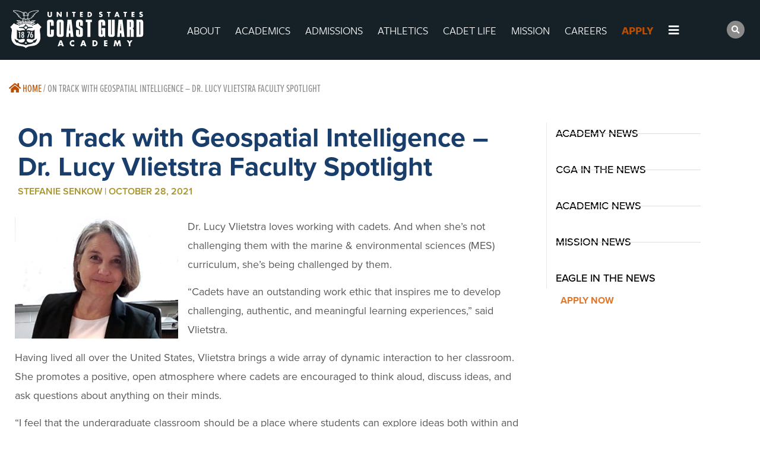

--- FILE ---
content_type: text/html; charset=UTF-8
request_url: https://uscga.edu/on-track-with-geospatial-intelligence-dr-lucy-vlietstra-faculty-spotlight/
body_size: 29244
content:
<!doctype html>
<html lang="en-US">
<head>
	<meta charset="UTF-8">
	<meta name="viewport" content="width=device-width, initial-scale=1">
	<link rel="profile" href="https://gmpg.org/xfn/11">
	<meta name='robots' content='index, follow, max-image-preview:large, max-snippet:-1, max-video-preview:-1' />

	<!-- This site is optimized with the Yoast SEO plugin v26.8 - https://yoast.com/product/yoast-seo-wordpress/ -->
	<title>On Track with Geospatial Intelligence - Dr. Lucy Vlietstra Faculty Spotlight - United States Coast Guard Academy</title>
	<link rel="canonical" href="https://uscga.edu/on-track-with-geospatial-intelligence-dr-lucy-vlietstra-faculty-spotlight/" />
	<meta property="og:locale" content="en_US" />
	<meta property="og:type" content="article" />
	<meta property="og:title" content="On Track with Geospatial Intelligence - Dr. Lucy Vlietstra Faculty Spotlight - United States Coast Guard Academy" />
	<meta property="og:description" content="Dr. Lucy Vlietstra loves working with cadets. And when she’s not challenging them with the marine &amp; environmental sciences (MES) curriculum, she’s being challenged by them. “Cadets have an outstanding work ethic that inspires me to develop challenging, authentic, and meaningful learning experiences,” said Vlietstra. Having lived all over the United States, Vlietstra brings a [&hellip;]" />
	<meta property="og:url" content="https://uscga.edu/on-track-with-geospatial-intelligence-dr-lucy-vlietstra-faculty-spotlight/" />
	<meta property="og:site_name" content="United States Coast Guard Academy" />
	<meta property="article:published_time" content="2022-07-20T15:21:57+00:00" />
	<meta property="article:modified_time" content="2022-08-11T17:58:45+00:00" />
	<meta property="og:image" content="https://uscga.edu/wp-content/uploads/2022/07/Dr.-Lucy-Vlietstra.jpg" />
	<meta property="og:image:width" content="275" />
	<meta property="og:image:height" content="205" />
	<meta property="og:image:type" content="image/jpeg" />
	<meta name="author" content="jongraphics" />
	<meta name="twitter:card" content="summary_large_image" />
	<meta name="twitter:label1" content="Written by" />
	<meta name="twitter:data1" content="jongraphics" />
	<meta name="twitter:label2" content="Est. reading time" />
	<meta name="twitter:data2" content="2 minutes" />
	<script type="application/ld+json" class="yoast-schema-graph">{"@context":"https://schema.org","@graph":[{"@type":"Article","@id":"https://uscga.edu/on-track-with-geospatial-intelligence-dr-lucy-vlietstra-faculty-spotlight/#article","isPartOf":{"@id":"https://uscga.edu/on-track-with-geospatial-intelligence-dr-lucy-vlietstra-faculty-spotlight/"},"author":{"name":"jongraphics","@id":"https://uscga.edu/#/schema/person/c1da260177a9c3153cbff6e029a6fcf5"},"headline":"On Track with Geospatial Intelligence &#8211; Dr. Lucy Vlietstra Faculty Spotlight","datePublished":"2022-07-20T15:21:57+00:00","dateModified":"2022-08-11T17:58:45+00:00","mainEntityOfPage":{"@id":"https://uscga.edu/on-track-with-geospatial-intelligence-dr-lucy-vlietstra-faculty-spotlight/"},"wordCount":242,"publisher":{"@id":"https://uscga.edu/#organization"},"image":{"@id":"https://uscga.edu/on-track-with-geospatial-intelligence-dr-lucy-vlietstra-faculty-spotlight/#primaryimage"},"thumbnailUrl":"https://uscga.edu/wp-content/uploads/2022/07/Dr.-Lucy-Vlietstra.jpg","articleSection":["Academic News","News"],"inLanguage":"en-US"},{"@type":"WebPage","@id":"https://uscga.edu/on-track-with-geospatial-intelligence-dr-lucy-vlietstra-faculty-spotlight/","url":"https://uscga.edu/on-track-with-geospatial-intelligence-dr-lucy-vlietstra-faculty-spotlight/","name":"On Track with Geospatial Intelligence - Dr. Lucy Vlietstra Faculty Spotlight - United States Coast Guard Academy","isPartOf":{"@id":"https://uscga.edu/#website"},"primaryImageOfPage":{"@id":"https://uscga.edu/on-track-with-geospatial-intelligence-dr-lucy-vlietstra-faculty-spotlight/#primaryimage"},"image":{"@id":"https://uscga.edu/on-track-with-geospatial-intelligence-dr-lucy-vlietstra-faculty-spotlight/#primaryimage"},"thumbnailUrl":"https://uscga.edu/wp-content/uploads/2022/07/Dr.-Lucy-Vlietstra.jpg","datePublished":"2022-07-20T15:21:57+00:00","dateModified":"2022-08-11T17:58:45+00:00","breadcrumb":{"@id":"https://uscga.edu/on-track-with-geospatial-intelligence-dr-lucy-vlietstra-faculty-spotlight/#breadcrumb"},"inLanguage":"en-US","potentialAction":[{"@type":"ReadAction","target":["https://uscga.edu/on-track-with-geospatial-intelligence-dr-lucy-vlietstra-faculty-spotlight/"]}]},{"@type":"ImageObject","inLanguage":"en-US","@id":"https://uscga.edu/on-track-with-geospatial-intelligence-dr-lucy-vlietstra-faculty-spotlight/#primaryimage","url":"https://uscga.edu/wp-content/uploads/2022/07/Dr.-Lucy-Vlietstra.jpg","contentUrl":"https://uscga.edu/wp-content/uploads/2022/07/Dr.-Lucy-Vlietstra.jpg","width":275,"height":205,"caption":"Dr. Lucy Vlietstra"},{"@type":"BreadcrumbList","@id":"https://uscga.edu/on-track-with-geospatial-intelligence-dr-lucy-vlietstra-faculty-spotlight/#breadcrumb","itemListElement":[{"@type":"ListItem","position":1,"name":"Home","item":"https://uscga.edu/"},{"@type":"ListItem","position":2,"name":"On Track with Geospatial Intelligence &#8211; Dr. Lucy Vlietstra Faculty Spotlight"}]},{"@type":"WebSite","@id":"https://uscga.edu/#website","url":"https://uscga.edu/","name":"United States Coast Guard Academy","description":"","publisher":{"@id":"https://uscga.edu/#organization"},"potentialAction":[{"@type":"SearchAction","target":{"@type":"EntryPoint","urlTemplate":"https://uscga.edu/?s={search_term_string}"},"query-input":{"@type":"PropertyValueSpecification","valueRequired":true,"valueName":"search_term_string"}}],"inLanguage":"en-US"},{"@type":"Organization","@id":"https://uscga.edu/#organization","name":"United States Coast Guard Academy","url":"https://uscga.edu/","logo":{"@type":"ImageObject","inLanguage":"en-US","@id":"https://uscga.edu/#/schema/logo/image/","url":"https://uscga.edu/wp-content/uploads/2022/02/logo.svg","contentUrl":"https://uscga.edu/wp-content/uploads/2022/02/logo.svg","width":344,"height":108,"caption":"United States Coast Guard Academy"},"image":{"@id":"https://uscga.edu/#/schema/logo/image/"}},{"@type":"Person","@id":"https://uscga.edu/#/schema/person/c1da260177a9c3153cbff6e029a6fcf5","name":"jongraphics","image":{"@type":"ImageObject","inLanguage":"en-US","@id":"https://uscga.edu/#/schema/person/image/","url":"https://secure.gravatar.com/avatar/29fbb080224f7c688415827bcddf89faf2edd2d44c94be86c25de8123b1e72f7?s=96&d=mm&r=g","contentUrl":"https://secure.gravatar.com/avatar/29fbb080224f7c688415827bcddf89faf2edd2d44c94be86c25de8123b1e72f7?s=96&d=mm&r=g","caption":"jongraphics"},"sameAs":["https://uscga.edu"],"url":"https://uscga.edu/author/jongraphics/"}]}</script>
	<!-- / Yoast SEO plugin. -->


<link rel="alternate" type="application/rss+xml" title="United States Coast Guard Academy &raquo; Feed" href="https://uscga.edu/feed/" />
<link rel="alternate" type="application/rss+xml" title="United States Coast Guard Academy &raquo; Comments Feed" href="https://uscga.edu/comments/feed/" />
<link rel="alternate" type="application/rss+xml" title="United States Coast Guard Academy &raquo; On Track with Geospatial Intelligence &#8211; Dr. Lucy Vlietstra Faculty Spotlight Comments Feed" href="https://uscga.edu/on-track-with-geospatial-intelligence-dr-lucy-vlietstra-faculty-spotlight/feed/" />
<link rel="alternate" title="oEmbed (JSON)" type="application/json+oembed" href="https://uscga.edu/wp-json/oembed/1.0/embed?url=https%3A%2F%2Fuscga.edu%2Fon-track-with-geospatial-intelligence-dr-lucy-vlietstra-faculty-spotlight%2F" />
<link rel="alternate" title="oEmbed (XML)" type="text/xml+oembed" href="https://uscga.edu/wp-json/oembed/1.0/embed?url=https%3A%2F%2Fuscga.edu%2Fon-track-with-geospatial-intelligence-dr-lucy-vlietstra-faculty-spotlight%2F&#038;format=xml" />
<link rel="stylesheet" type="text/css" href="https://use.typekit.net/ofv4xlg.css"><style id='wp-img-auto-sizes-contain-inline-css'>
img:is([sizes=auto i],[sizes^="auto," i]){contain-intrinsic-size:3000px 1500px}
/*# sourceURL=wp-img-auto-sizes-contain-inline-css */
</style>
<link rel='stylesheet' id='hello-elementor-theme-style-css' href='https://uscga.edu/wp-content/themes/hello-elementor/assets/css/theme.css?ver=3.4.6' media='all' />
<link rel='stylesheet' id='jet-menu-hello-css' href='https://uscga.edu/wp-content/plugins/jet-menu/integration/themes/hello-elementor/assets/css/style.css?ver=2.4.18' media='all' />
<style id='wp-emoji-styles-inline-css'>

	img.wp-smiley, img.emoji {
		display: inline !important;
		border: none !important;
		box-shadow: none !important;
		height: 1em !important;
		width: 1em !important;
		margin: 0 0.07em !important;
		vertical-align: -0.1em !important;
		background: none !important;
		padding: 0 !important;
	}
/*# sourceURL=wp-emoji-styles-inline-css */
</style>
<link rel='stylesheet' id='jet-engine-frontend-css' href='https://uscga.edu/wp-content/plugins/jet-engine/assets/css/frontend.css?ver=3.8.3' media='all' />
<style id='global-styles-inline-css'>
:root{--wp--preset--aspect-ratio--square: 1;--wp--preset--aspect-ratio--4-3: 4/3;--wp--preset--aspect-ratio--3-4: 3/4;--wp--preset--aspect-ratio--3-2: 3/2;--wp--preset--aspect-ratio--2-3: 2/3;--wp--preset--aspect-ratio--16-9: 16/9;--wp--preset--aspect-ratio--9-16: 9/16;--wp--preset--color--black: #000000;--wp--preset--color--cyan-bluish-gray: #abb8c3;--wp--preset--color--white: #ffffff;--wp--preset--color--pale-pink: #f78da7;--wp--preset--color--vivid-red: #cf2e2e;--wp--preset--color--luminous-vivid-orange: #ff6900;--wp--preset--color--luminous-vivid-amber: #fcb900;--wp--preset--color--light-green-cyan: #7bdcb5;--wp--preset--color--vivid-green-cyan: #00d084;--wp--preset--color--pale-cyan-blue: #8ed1fc;--wp--preset--color--vivid-cyan-blue: #0693e3;--wp--preset--color--vivid-purple: #9b51e0;--wp--preset--gradient--vivid-cyan-blue-to-vivid-purple: linear-gradient(135deg,rgb(6,147,227) 0%,rgb(155,81,224) 100%);--wp--preset--gradient--light-green-cyan-to-vivid-green-cyan: linear-gradient(135deg,rgb(122,220,180) 0%,rgb(0,208,130) 100%);--wp--preset--gradient--luminous-vivid-amber-to-luminous-vivid-orange: linear-gradient(135deg,rgb(252,185,0) 0%,rgb(255,105,0) 100%);--wp--preset--gradient--luminous-vivid-orange-to-vivid-red: linear-gradient(135deg,rgb(255,105,0) 0%,rgb(207,46,46) 100%);--wp--preset--gradient--very-light-gray-to-cyan-bluish-gray: linear-gradient(135deg,rgb(238,238,238) 0%,rgb(169,184,195) 100%);--wp--preset--gradient--cool-to-warm-spectrum: linear-gradient(135deg,rgb(74,234,220) 0%,rgb(151,120,209) 20%,rgb(207,42,186) 40%,rgb(238,44,130) 60%,rgb(251,105,98) 80%,rgb(254,248,76) 100%);--wp--preset--gradient--blush-light-purple: linear-gradient(135deg,rgb(255,206,236) 0%,rgb(152,150,240) 100%);--wp--preset--gradient--blush-bordeaux: linear-gradient(135deg,rgb(254,205,165) 0%,rgb(254,45,45) 50%,rgb(107,0,62) 100%);--wp--preset--gradient--luminous-dusk: linear-gradient(135deg,rgb(255,203,112) 0%,rgb(199,81,192) 50%,rgb(65,88,208) 100%);--wp--preset--gradient--pale-ocean: linear-gradient(135deg,rgb(255,245,203) 0%,rgb(182,227,212) 50%,rgb(51,167,181) 100%);--wp--preset--gradient--electric-grass: linear-gradient(135deg,rgb(202,248,128) 0%,rgb(113,206,126) 100%);--wp--preset--gradient--midnight: linear-gradient(135deg,rgb(2,3,129) 0%,rgb(40,116,252) 100%);--wp--preset--font-size--small: 13px;--wp--preset--font-size--medium: 20px;--wp--preset--font-size--large: 36px;--wp--preset--font-size--x-large: 42px;--wp--preset--spacing--20: 0.44rem;--wp--preset--spacing--30: 0.67rem;--wp--preset--spacing--40: 1rem;--wp--preset--spacing--50: 1.5rem;--wp--preset--spacing--60: 2.25rem;--wp--preset--spacing--70: 3.38rem;--wp--preset--spacing--80: 5.06rem;--wp--preset--shadow--natural: 6px 6px 9px rgba(0, 0, 0, 0.2);--wp--preset--shadow--deep: 12px 12px 50px rgba(0, 0, 0, 0.4);--wp--preset--shadow--sharp: 6px 6px 0px rgba(0, 0, 0, 0.2);--wp--preset--shadow--outlined: 6px 6px 0px -3px rgb(255, 255, 255), 6px 6px rgb(0, 0, 0);--wp--preset--shadow--crisp: 6px 6px 0px rgb(0, 0, 0);}:root { --wp--style--global--content-size: 800px;--wp--style--global--wide-size: 1200px; }:where(body) { margin: 0; }.wp-site-blocks > .alignleft { float: left; margin-right: 2em; }.wp-site-blocks > .alignright { float: right; margin-left: 2em; }.wp-site-blocks > .aligncenter { justify-content: center; margin-left: auto; margin-right: auto; }:where(.wp-site-blocks) > * { margin-block-start: 24px; margin-block-end: 0; }:where(.wp-site-blocks) > :first-child { margin-block-start: 0; }:where(.wp-site-blocks) > :last-child { margin-block-end: 0; }:root { --wp--style--block-gap: 24px; }:root :where(.is-layout-flow) > :first-child{margin-block-start: 0;}:root :where(.is-layout-flow) > :last-child{margin-block-end: 0;}:root :where(.is-layout-flow) > *{margin-block-start: 24px;margin-block-end: 0;}:root :where(.is-layout-constrained) > :first-child{margin-block-start: 0;}:root :where(.is-layout-constrained) > :last-child{margin-block-end: 0;}:root :where(.is-layout-constrained) > *{margin-block-start: 24px;margin-block-end: 0;}:root :where(.is-layout-flex){gap: 24px;}:root :where(.is-layout-grid){gap: 24px;}.is-layout-flow > .alignleft{float: left;margin-inline-start: 0;margin-inline-end: 2em;}.is-layout-flow > .alignright{float: right;margin-inline-start: 2em;margin-inline-end: 0;}.is-layout-flow > .aligncenter{margin-left: auto !important;margin-right: auto !important;}.is-layout-constrained > .alignleft{float: left;margin-inline-start: 0;margin-inline-end: 2em;}.is-layout-constrained > .alignright{float: right;margin-inline-start: 2em;margin-inline-end: 0;}.is-layout-constrained > .aligncenter{margin-left: auto !important;margin-right: auto !important;}.is-layout-constrained > :where(:not(.alignleft):not(.alignright):not(.alignfull)){max-width: var(--wp--style--global--content-size);margin-left: auto !important;margin-right: auto !important;}.is-layout-constrained > .alignwide{max-width: var(--wp--style--global--wide-size);}body .is-layout-flex{display: flex;}.is-layout-flex{flex-wrap: wrap;align-items: center;}.is-layout-flex > :is(*, div){margin: 0;}body .is-layout-grid{display: grid;}.is-layout-grid > :is(*, div){margin: 0;}body{padding-top: 0px;padding-right: 0px;padding-bottom: 0px;padding-left: 0px;}a:where(:not(.wp-element-button)){text-decoration: underline;}:root :where(.wp-element-button, .wp-block-button__link){background-color: #32373c;border-width: 0;color: #fff;font-family: inherit;font-size: inherit;font-style: inherit;font-weight: inherit;letter-spacing: inherit;line-height: inherit;padding-top: calc(0.667em + 2px);padding-right: calc(1.333em + 2px);padding-bottom: calc(0.667em + 2px);padding-left: calc(1.333em + 2px);text-decoration: none;text-transform: inherit;}.has-black-color{color: var(--wp--preset--color--black) !important;}.has-cyan-bluish-gray-color{color: var(--wp--preset--color--cyan-bluish-gray) !important;}.has-white-color{color: var(--wp--preset--color--white) !important;}.has-pale-pink-color{color: var(--wp--preset--color--pale-pink) !important;}.has-vivid-red-color{color: var(--wp--preset--color--vivid-red) !important;}.has-luminous-vivid-orange-color{color: var(--wp--preset--color--luminous-vivid-orange) !important;}.has-luminous-vivid-amber-color{color: var(--wp--preset--color--luminous-vivid-amber) !important;}.has-light-green-cyan-color{color: var(--wp--preset--color--light-green-cyan) !important;}.has-vivid-green-cyan-color{color: var(--wp--preset--color--vivid-green-cyan) !important;}.has-pale-cyan-blue-color{color: var(--wp--preset--color--pale-cyan-blue) !important;}.has-vivid-cyan-blue-color{color: var(--wp--preset--color--vivid-cyan-blue) !important;}.has-vivid-purple-color{color: var(--wp--preset--color--vivid-purple) !important;}.has-black-background-color{background-color: var(--wp--preset--color--black) !important;}.has-cyan-bluish-gray-background-color{background-color: var(--wp--preset--color--cyan-bluish-gray) !important;}.has-white-background-color{background-color: var(--wp--preset--color--white) !important;}.has-pale-pink-background-color{background-color: var(--wp--preset--color--pale-pink) !important;}.has-vivid-red-background-color{background-color: var(--wp--preset--color--vivid-red) !important;}.has-luminous-vivid-orange-background-color{background-color: var(--wp--preset--color--luminous-vivid-orange) !important;}.has-luminous-vivid-amber-background-color{background-color: var(--wp--preset--color--luminous-vivid-amber) !important;}.has-light-green-cyan-background-color{background-color: var(--wp--preset--color--light-green-cyan) !important;}.has-vivid-green-cyan-background-color{background-color: var(--wp--preset--color--vivid-green-cyan) !important;}.has-pale-cyan-blue-background-color{background-color: var(--wp--preset--color--pale-cyan-blue) !important;}.has-vivid-cyan-blue-background-color{background-color: var(--wp--preset--color--vivid-cyan-blue) !important;}.has-vivid-purple-background-color{background-color: var(--wp--preset--color--vivid-purple) !important;}.has-black-border-color{border-color: var(--wp--preset--color--black) !important;}.has-cyan-bluish-gray-border-color{border-color: var(--wp--preset--color--cyan-bluish-gray) !important;}.has-white-border-color{border-color: var(--wp--preset--color--white) !important;}.has-pale-pink-border-color{border-color: var(--wp--preset--color--pale-pink) !important;}.has-vivid-red-border-color{border-color: var(--wp--preset--color--vivid-red) !important;}.has-luminous-vivid-orange-border-color{border-color: var(--wp--preset--color--luminous-vivid-orange) !important;}.has-luminous-vivid-amber-border-color{border-color: var(--wp--preset--color--luminous-vivid-amber) !important;}.has-light-green-cyan-border-color{border-color: var(--wp--preset--color--light-green-cyan) !important;}.has-vivid-green-cyan-border-color{border-color: var(--wp--preset--color--vivid-green-cyan) !important;}.has-pale-cyan-blue-border-color{border-color: var(--wp--preset--color--pale-cyan-blue) !important;}.has-vivid-cyan-blue-border-color{border-color: var(--wp--preset--color--vivid-cyan-blue) !important;}.has-vivid-purple-border-color{border-color: var(--wp--preset--color--vivid-purple) !important;}.has-vivid-cyan-blue-to-vivid-purple-gradient-background{background: var(--wp--preset--gradient--vivid-cyan-blue-to-vivid-purple) !important;}.has-light-green-cyan-to-vivid-green-cyan-gradient-background{background: var(--wp--preset--gradient--light-green-cyan-to-vivid-green-cyan) !important;}.has-luminous-vivid-amber-to-luminous-vivid-orange-gradient-background{background: var(--wp--preset--gradient--luminous-vivid-amber-to-luminous-vivid-orange) !important;}.has-luminous-vivid-orange-to-vivid-red-gradient-background{background: var(--wp--preset--gradient--luminous-vivid-orange-to-vivid-red) !important;}.has-very-light-gray-to-cyan-bluish-gray-gradient-background{background: var(--wp--preset--gradient--very-light-gray-to-cyan-bluish-gray) !important;}.has-cool-to-warm-spectrum-gradient-background{background: var(--wp--preset--gradient--cool-to-warm-spectrum) !important;}.has-blush-light-purple-gradient-background{background: var(--wp--preset--gradient--blush-light-purple) !important;}.has-blush-bordeaux-gradient-background{background: var(--wp--preset--gradient--blush-bordeaux) !important;}.has-luminous-dusk-gradient-background{background: var(--wp--preset--gradient--luminous-dusk) !important;}.has-pale-ocean-gradient-background{background: var(--wp--preset--gradient--pale-ocean) !important;}.has-electric-grass-gradient-background{background: var(--wp--preset--gradient--electric-grass) !important;}.has-midnight-gradient-background{background: var(--wp--preset--gradient--midnight) !important;}.has-small-font-size{font-size: var(--wp--preset--font-size--small) !important;}.has-medium-font-size{font-size: var(--wp--preset--font-size--medium) !important;}.has-large-font-size{font-size: var(--wp--preset--font-size--large) !important;}.has-x-large-font-size{font-size: var(--wp--preset--font-size--x-large) !important;}
:root :where(.wp-block-pullquote){font-size: 1.5em;line-height: 1.6;}
/*# sourceURL=global-styles-inline-css */
</style>
<link rel='stylesheet' id='hello-elementor-css' href='https://uscga.edu/wp-content/themes/hello-elementor/assets/css/reset.css?ver=3.4.6' media='all' />
<link rel='stylesheet' id='hello-elementor-header-footer-css' href='https://uscga.edu/wp-content/themes/hello-elementor/assets/css/header-footer.css?ver=3.4.6' media='all' />
<link rel='stylesheet' id='elementor-frontend-css' href='https://uscga.edu/wp-content/uploads/elementor/css/custom-frontend.min.css?ver=1769111579' media='all' />
<link rel='stylesheet' id='elementor-post-6-css' href='https://uscga.edu/wp-content/uploads/elementor/css/post-6.css?ver=1769111579' media='all' />
<link rel='stylesheet' id='font-awesome-all-css' href='https://uscga.edu/wp-content/plugins/jet-menu/assets/public/lib/font-awesome/css/all.min.css?ver=5.12.0' media='all' />
<link rel='stylesheet' id='font-awesome-v4-shims-css' href='https://uscga.edu/wp-content/plugins/jet-menu/assets/public/lib/font-awesome/css/v4-shims.min.css?ver=5.12.0' media='all' />
<link rel='stylesheet' id='jet-menu-public-styles-css' href='https://uscga.edu/wp-content/plugins/jet-menu/assets/public/css/public.css?ver=2.4.18' media='all' />
<link rel='stylesheet' id='widget-image-css' href='https://uscga.edu/wp-content/plugins/elementor/assets/css/widget-image.min.css?ver=3.34.2' media='all' />
<link rel='stylesheet' id='widget-search-form-css' href='https://uscga.edu/wp-content/plugins/elementor-pro/assets/css/widget-search-form.min.css?ver=3.34.2' media='all' />
<link rel='stylesheet' id='elementor-icons-shared-0-css' href='https://uscga.edu/wp-content/plugins/elementor/assets/lib/font-awesome/css/fontawesome.min.css?ver=5.15.3' media='all' />
<link rel='stylesheet' id='elementor-icons-fa-solid-css' href='https://uscga.edu/wp-content/plugins/elementor/assets/lib/font-awesome/css/solid.min.css?ver=5.15.3' media='all' />
<link rel='stylesheet' id='e-sticky-css' href='https://uscga.edu/wp-content/plugins/elementor-pro/assets/css/modules/sticky.min.css?ver=3.34.2' media='all' />
<link rel='stylesheet' id='e-motion-fx-css' href='https://uscga.edu/wp-content/plugins/elementor-pro/assets/css/modules/motion-fx.min.css?ver=3.34.2' media='all' />
<link rel='stylesheet' id='widget-breadcrumbs-css' href='https://uscga.edu/wp-content/plugins/elementor-pro/assets/css/widget-breadcrumbs.min.css?ver=3.34.2' media='all' />
<link rel='stylesheet' id='widget-heading-css' href='https://uscga.edu/wp-content/plugins/elementor/assets/css/widget-heading.min.css?ver=3.34.2' media='all' />
<link rel='stylesheet' id='widget-social-icons-css' href='https://uscga.edu/wp-content/plugins/elementor/assets/css/widget-social-icons.min.css?ver=3.34.2' media='all' />
<link rel='stylesheet' id='e-apple-webkit-css' href='https://uscga.edu/wp-content/uploads/elementor/css/custom-apple-webkit.min.css?ver=1769111579' media='all' />
<link rel='stylesheet' id='widget-divider-css' href='https://uscga.edu/wp-content/plugins/elementor/assets/css/widget-divider.min.css?ver=3.34.2' media='all' />
<link rel='stylesheet' id='widget-author-box-css' href='https://uscga.edu/wp-content/plugins/elementor-pro/assets/css/widget-author-box.min.css?ver=3.34.2' media='all' />
<link rel='stylesheet' id='widget-icon-list-css' href='https://uscga.edu/wp-content/uploads/elementor/css/custom-widget-icon-list.min.css?ver=1769111579' media='all' />
<link rel='stylesheet' id='e-popup-css' href='https://uscga.edu/wp-content/plugins/elementor-pro/assets/css/conditionals/popup.min.css?ver=3.34.2' media='all' />
<link rel='stylesheet' id='elementor-icons-css' href='https://uscga.edu/wp-content/plugins/elementor/assets/lib/eicons/css/elementor-icons.min.css?ver=5.46.0' media='all' />
<link rel='stylesheet' id='font-awesome-5-all-css' href='https://uscga.edu/wp-content/plugins/elementor/assets/lib/font-awesome/css/all.min.css?ver=3.34.2' media='all' />
<link rel='stylesheet' id='font-awesome-4-shim-css' href='https://uscga.edu/wp-content/plugins/elementor/assets/lib/font-awesome/css/v4-shims.min.css?ver=3.34.2' media='all' />
<link rel='stylesheet' id='she-header-style-css' href='https://uscga.edu/wp-content/plugins/sticky-header-effects-for-elementor/assets/css/she-header-style.css?ver=2.1.6' media='all' />
<link rel='stylesheet' id='elementor-post-146-css' href='https://uscga.edu/wp-content/uploads/elementor/css/post-146.css?ver=1769111584' media='all' />
<link rel='stylesheet' id='elementor-post-6761-css' href='https://uscga.edu/wp-content/uploads/elementor/css/post-6761.css?ver=1769111579' media='all' />
<link rel='stylesheet' id='elementor-post-16549-css' href='https://uscga.edu/wp-content/uploads/elementor/css/post-16549.css?ver=1769111706' media='all' />
<link rel='stylesheet' id='elementor-post-9031-css' href='https://uscga.edu/wp-content/uploads/elementor/css/post-9031.css?ver=1769111579' media='all' />
<style id='hide_field_class_style-inline-css'>
.cfef-hidden, .cfef-hidden-step-field {
			display: none !important;
	}
/*# sourceURL=hide_field_class_style-inline-css */
</style>
<link rel='stylesheet' id='jquery-chosen-css' href='https://uscga.edu/wp-content/plugins/jet-search/assets/lib/chosen/chosen.min.css?ver=1.8.7' media='all' />
<link rel='stylesheet' id='jet-search-css' href='https://uscga.edu/wp-content/plugins/jet-search/assets/css/jet-search.css?ver=3.5.16.1' media='all' />
<link rel='stylesheet' id='eael-general-css' href='https://uscga.edu/wp-content/plugins/essential-addons-for-elementor-lite/assets/front-end/css/view/general.min.css?ver=6.5.8' media='all' />
<link rel='stylesheet' id='ecs-styles-css' href='https://uscga.edu/wp-content/plugins/ele-custom-skin/assets/css/ecs-style.css?ver=3.1.9' media='all' />
<link rel='stylesheet' id='elementor-post-11608-css' href='https://uscga.edu/wp-content/uploads/elementor/css/post-11608.css?ver=1706869911' media='all' />
<link rel='stylesheet' id='elementor-post-17169-css' href='https://uscga.edu/wp-content/uploads/elementor/css/post-17169.css?ver=1660481512' media='all' />
<link rel='stylesheet' id='elementor-gf-local-roboto-css' href='https://uscga.edu/wp-content/uploads/elementor/google-fonts/css/roboto.css?ver=1743426937' media='all' />
<link rel='stylesheet' id='elementor-gf-local-robotoslab-css' href='https://uscga.edu/wp-content/uploads/elementor/google-fonts/css/robotoslab.css?ver=1743426902' media='all' />
<link rel='stylesheet' id='elementor-gf-local-sourceserifpro-css' href='https://uscga.edu/wp-content/uploads/elementor/google-fonts/css/sourceserifpro.css?ver=1743426903' media='all' />
<link rel='stylesheet' id='elementor-icons-twitter_x-css' href='https://uscga.edu/wp-content/uploads/elementor/custom-icons/twitter_x/css/twitter_x.css?ver=1.0.0' media='all' />
<link rel='stylesheet' id='elementor-icons-fa-brands-css' href='https://uscga.edu/wp-content/plugins/elementor/assets/lib/font-awesome/css/brands.min.css?ver=5.15.3' media='all' />
<script src="https://uscga.edu/wp-includes/js/jquery/jquery.min.js?ver=3.7.1" id="jquery-core-js"></script>
<script src="https://uscga.edu/wp-includes/js/jquery/jquery-migrate.min.js?ver=3.4.1" id="jquery-migrate-js"></script>
<script src="https://uscga.edu/wp-includes/js/imagesloaded.min.js?ver=6.9" id="imagesLoaded-js"></script>
<script src="https://uscga.edu/wp-content/plugins/elementor/assets/lib/font-awesome/js/v4-shims.min.js?ver=3.34.2" id="font-awesome-4-shim-js"></script>
<script src="https://uscga.edu/wp-content/plugins/sticky-header-effects-for-elementor/assets/js/she-header.js?ver=2.1.6" id="she-header-js"></script>
<script id="ecs_ajax_load-js-extra">
var ecs_ajax_params = {"ajaxurl":"https://uscga.edu/wp-admin/admin-ajax.php","posts":"{\"page\":0,\"name\":\"on-track-with-geospatial-intelligence-dr-lucy-vlietstra-faculty-spotlight\",\"error\":\"\",\"m\":\"\",\"p\":0,\"post_parent\":\"\",\"subpost\":\"\",\"subpost_id\":\"\",\"attachment\":\"\",\"attachment_id\":0,\"pagename\":\"\",\"page_id\":0,\"second\":\"\",\"minute\":\"\",\"hour\":\"\",\"day\":0,\"monthnum\":0,\"year\":0,\"w\":0,\"category_name\":\"\",\"tag\":\"\",\"cat\":\"\",\"tag_id\":\"\",\"author\":\"\",\"author_name\":\"\",\"feed\":\"\",\"tb\":\"\",\"paged\":0,\"meta_key\":\"\",\"meta_value\":\"\",\"preview\":\"\",\"s\":\"\",\"sentence\":\"\",\"title\":\"\",\"fields\":\"all\",\"menu_order\":\"\",\"embed\":\"\",\"category__in\":[],\"category__not_in\":[],\"category__and\":[],\"post__in\":[],\"post__not_in\":[],\"post_name__in\":[],\"tag__in\":[],\"tag__not_in\":[],\"tag__and\":[],\"tag_slug__in\":[],\"tag_slug__and\":[],\"post_parent__in\":[],\"post_parent__not_in\":[],\"author__in\":[],\"author__not_in\":[],\"search_columns\":[],\"ignore_sticky_posts\":false,\"suppress_filters\":false,\"cache_results\":true,\"update_post_term_cache\":true,\"update_menu_item_cache\":false,\"lazy_load_term_meta\":true,\"update_post_meta_cache\":true,\"post_type\":\"\",\"posts_per_page\":10,\"nopaging\":false,\"comments_per_page\":\"50\",\"no_found_rows\":false,\"order\":\"DESC\"}"};
//# sourceURL=ecs_ajax_load-js-extra
</script>
<script src="https://uscga.edu/wp-content/plugins/ele-custom-skin/assets/js/ecs_ajax_pagination.js?ver=3.1.9" id="ecs_ajax_load-js"></script>
<script src="https://uscga.edu/wp-content/plugins/ele-custom-skin/assets/js/ecs.js?ver=3.1.9" id="ecs-script-js"></script>
<link rel="https://api.w.org/" href="https://uscga.edu/wp-json/" /><link rel="alternate" title="JSON" type="application/json" href="https://uscga.edu/wp-json/wp/v2/posts/17246" /><link rel="EditURI" type="application/rsd+xml" title="RSD" href="https://uscga.edu/xmlrpc.php?rsd" />
<meta name="generator" content="WordPress 6.9" />
<link rel='shortlink' href='https://uscga.edu/?p=17246' />
<meta name="generator" content="Elementor 3.34.2; settings: css_print_method-external, google_font-enabled, font_display-auto">
<!-- Google Tag Manager -->
<script>(function (w, d, s, l, i) {
            w[l] = w[l] || []; w[l].push({
                'gtm.start':
                new Date().getTime(), event: 'gtm.js'
            }); var f = d.getElementsByTagName(s)[0],
                j = d.createElement(s), dl = l != 'dataLayer' ? '&l=' + l : ''; j.async = true; j.src =
                    'https://www.googletagmanager.com/gtm.js?id=' + i + dl; f.parentNode.insertBefore(j, f);
        })(window, document, 'script', 'dataLayer', 'GTM-KJ8RBK8');</script>
<!-- End Google Tag Manager -->
			<style>
				.e-con.e-parent:nth-of-type(n+4):not(.e-lazyloaded):not(.e-no-lazyload),
				.e-con.e-parent:nth-of-type(n+4):not(.e-lazyloaded):not(.e-no-lazyload) * {
					background-image: none !important;
				}
				@media screen and (max-height: 1024px) {
					.e-con.e-parent:nth-of-type(n+3):not(.e-lazyloaded):not(.e-no-lazyload),
					.e-con.e-parent:nth-of-type(n+3):not(.e-lazyloaded):not(.e-no-lazyload) * {
						background-image: none !important;
					}
				}
				@media screen and (max-height: 640px) {
					.e-con.e-parent:nth-of-type(n+2):not(.e-lazyloaded):not(.e-no-lazyload),
					.e-con.e-parent:nth-of-type(n+2):not(.e-lazyloaded):not(.e-no-lazyload) * {
						background-image: none !important;
					}
				}
			</style>
			<link rel="icon" href="https://uscga.edu/wp-content/uploads/2022/12/cropped-badge-color-1-32x32.png" sizes="32x32" />
<link rel="icon" href="https://uscga.edu/wp-content/uploads/2022/12/cropped-badge-color-1-192x192.png" sizes="192x192" />
<link rel="apple-touch-icon" href="https://uscga.edu/wp-content/uploads/2022/12/cropped-badge-color-1-180x180.png" />
<meta name="msapplication-TileImage" content="https://uscga.edu/wp-content/uploads/2022/12/cropped-badge-color-1-270x270.png" />
		<style id="wp-custom-css">
			ul.square {
      font-family: "proxima-nova", arial, helvetica, sans-serif;
  font-size: 18px;
  line-height: 1.8;
  font-weight: 400;
  color: #5a5a5b;
  margin-bottom: 30px }
ul.square li {
    list-style-type: none;
    position: relative; }
    ul.square li:before {
      position: absolute;
      left: -20px;
      top: 12px;
      content: '';
      background-color: #193e6b;
      width: 8px;
      height: 8px; }

ul.clean {
  padding: 0;
  margin: 0 0 30px; }
  ul.clean li {
    display: block; }

.faculty-member {
  margin: 0 0 45px; }
  .faculty-member span {
    display: block;
    font-size: 18px;
    font-family: "proxima-nova", arial, helvetica, sans-serif;
    line-height: 1.25;
    margin-bottom: 5px; }
    .faculty-member span.name {
      font-size: 20px;
      color: #000;
      margin-bottom: 10px; }
  .faculty-member strong {
    font-weight: 700; }
  .faculty-member ul {
    font-size: 18px;
    margin: 10px 0 0;
    padding: 0;
    color: #000; }
    .faculty-member ul li {
      display: block;
      margin-bottom: 5px;
      line-height: 1.25; }
      .faculty-member ul li strong {
        font-weight: 700; }
  .faculty-member a {
    color: #193e6b; }
    .faculty-member a:hover {
      color: #a99327; }
.featured-people .read-more {
    color: #de782d;
    text-transform: uppercase;
    font-weight: 700;
    font-family: "freight-sans-pro", arial, helvetica, sans-serif;
    display: block;
    margin: 15px 0 30px; }		</style>
		</head>
<body class="wp-singular post-template-default single single-post postid-17246 single-format-standard wp-custom-logo wp-embed-responsive wp-theme-hello-elementor hello-elementor-default jet-desktop-menu-active elementor-default elementor-kit-6 elementor-page elementor-page-17246 elementor-page-16549">


<a class="skip-link screen-reader-text" href="#content">Skip to content</a>

		<header data-elementor-type="header" data-elementor-id="146" class="elementor elementor-146 elementor-location-header" data-elementor-post-type="elementor_library">
					<section data-particle_enable="false" data-particle-mobile-disabled="false" class="elementor-section elementor-top-section elementor-element elementor-element-524b689 elementor-section-height-min-height elementor-section-stretched she-header-yes elementor-hidden-tablet elementor-hidden-mobile elementor-section-boxed elementor-section-height-default elementor-section-items-middle" data-id="524b689" data-element_type="section" data-settings="{&quot;stretch_section&quot;:&quot;section-stretched&quot;,&quot;background_background&quot;:&quot;classic&quot;,&quot;jet_parallax_layout_list&quot;:[{&quot;jet_parallax_layout_image&quot;:{&quot;url&quot;:&quot;&quot;,&quot;id&quot;:&quot;&quot;,&quot;size&quot;:&quot;&quot;},&quot;_id&quot;:&quot;855f355&quot;,&quot;jet_parallax_layout_image_tablet&quot;:{&quot;url&quot;:&quot;&quot;,&quot;id&quot;:&quot;&quot;,&quot;size&quot;:&quot;&quot;},&quot;jet_parallax_layout_image_mobile&quot;:{&quot;url&quot;:&quot;&quot;,&quot;id&quot;:&quot;&quot;,&quot;size&quot;:&quot;&quot;},&quot;jet_parallax_layout_speed&quot;:{&quot;unit&quot;:&quot;%&quot;,&quot;size&quot;:50,&quot;sizes&quot;:[]},&quot;jet_parallax_layout_type&quot;:&quot;scroll&quot;,&quot;jet_parallax_layout_direction&quot;:&quot;1&quot;,&quot;jet_parallax_layout_fx_direction&quot;:null,&quot;jet_parallax_layout_z_index&quot;:&quot;&quot;,&quot;jet_parallax_layout_bg_x&quot;:50,&quot;jet_parallax_layout_bg_x_tablet&quot;:&quot;&quot;,&quot;jet_parallax_layout_bg_x_mobile&quot;:&quot;&quot;,&quot;jet_parallax_layout_bg_y&quot;:50,&quot;jet_parallax_layout_bg_y_tablet&quot;:&quot;&quot;,&quot;jet_parallax_layout_bg_y_mobile&quot;:&quot;&quot;,&quot;jet_parallax_layout_bg_size&quot;:&quot;auto&quot;,&quot;jet_parallax_layout_bg_size_tablet&quot;:&quot;&quot;,&quot;jet_parallax_layout_bg_size_mobile&quot;:&quot;&quot;,&quot;jet_parallax_layout_animation_prop&quot;:&quot;transform&quot;,&quot;jet_parallax_layout_on&quot;:[&quot;desktop&quot;,&quot;tablet&quot;]}],&quot;motion_fx_motion_fx_scrolling&quot;:&quot;yes&quot;,&quot;sticky&quot;:&quot;top&quot;,&quot;transparent&quot;:&quot;yes&quot;,&quot;background_show&quot;:&quot;yes&quot;,&quot;background&quot;:&quot;#162127&quot;,&quot;shrink_header&quot;:&quot;yes&quot;,&quot;custom_height_header&quot;:{&quot;unit&quot;:&quot;px&quot;,&quot;size&quot;:80,&quot;sizes&quot;:[]},&quot;shrink_header_logo&quot;:&quot;yes&quot;,&quot;custom_height_header_logo&quot;:{&quot;unit&quot;:&quot;px&quot;,&quot;size&quot;:80,&quot;sizes&quot;:[]},&quot;motion_fx_devices&quot;:[&quot;desktop&quot;,&quot;tablet&quot;,&quot;mobile&quot;],&quot;sticky_on&quot;:[&quot;desktop&quot;,&quot;tablet&quot;,&quot;mobile&quot;],&quot;sticky_offset&quot;:0,&quot;sticky_effects_offset&quot;:0,&quot;sticky_anchor_link_offset&quot;:0,&quot;transparent_on&quot;:[&quot;desktop&quot;,&quot;tablet&quot;,&quot;mobile&quot;],&quot;scroll_distance&quot;:{&quot;unit&quot;:&quot;px&quot;,&quot;size&quot;:60,&quot;sizes&quot;:[]},&quot;scroll_distance_tablet&quot;:{&quot;unit&quot;:&quot;px&quot;,&quot;size&quot;:&quot;&quot;,&quot;sizes&quot;:[]},&quot;scroll_distance_mobile&quot;:{&quot;unit&quot;:&quot;px&quot;,&quot;size&quot;:&quot;&quot;,&quot;sizes&quot;:[]},&quot;she_offset_top&quot;:{&quot;unit&quot;:&quot;px&quot;,&quot;size&quot;:0,&quot;sizes&quot;:[]},&quot;she_offset_top_tablet&quot;:{&quot;unit&quot;:&quot;px&quot;,&quot;size&quot;:&quot;&quot;,&quot;sizes&quot;:[]},&quot;she_offset_top_mobile&quot;:{&quot;unit&quot;:&quot;px&quot;,&quot;size&quot;:&quot;&quot;,&quot;sizes&quot;:[]},&quot;she_width&quot;:{&quot;unit&quot;:&quot;%&quot;,&quot;size&quot;:100,&quot;sizes&quot;:[]},&quot;she_width_tablet&quot;:{&quot;unit&quot;:&quot;px&quot;,&quot;size&quot;:&quot;&quot;,&quot;sizes&quot;:[]},&quot;she_width_mobile&quot;:{&quot;unit&quot;:&quot;px&quot;,&quot;size&quot;:&quot;&quot;,&quot;sizes&quot;:[]},&quot;she_padding&quot;:{&quot;unit&quot;:&quot;px&quot;,&quot;top&quot;:0,&quot;right&quot;:&quot;&quot;,&quot;bottom&quot;:0,&quot;left&quot;:&quot;&quot;,&quot;isLinked&quot;:true},&quot;she_padding_tablet&quot;:{&quot;unit&quot;:&quot;px&quot;,&quot;top&quot;:&quot;&quot;,&quot;right&quot;:&quot;&quot;,&quot;bottom&quot;:&quot;&quot;,&quot;left&quot;:&quot;&quot;,&quot;isLinked&quot;:true},&quot;she_padding_mobile&quot;:{&quot;unit&quot;:&quot;px&quot;,&quot;top&quot;:&quot;&quot;,&quot;right&quot;:&quot;&quot;,&quot;bottom&quot;:&quot;&quot;,&quot;left&quot;:&quot;&quot;,&quot;isLinked&quot;:true},&quot;custom_height_header_tablet&quot;:{&quot;unit&quot;:&quot;px&quot;,&quot;size&quot;:&quot;&quot;,&quot;sizes&quot;:[]},&quot;custom_height_header_mobile&quot;:{&quot;unit&quot;:&quot;px&quot;,&quot;size&quot;:&quot;&quot;,&quot;sizes&quot;:[]},&quot;custom_height_header_logo_tablet&quot;:{&quot;unit&quot;:&quot;px&quot;,&quot;size&quot;:&quot;&quot;,&quot;sizes&quot;:[]},&quot;custom_height_header_logo_mobile&quot;:{&quot;unit&quot;:&quot;px&quot;,&quot;size&quot;:&quot;&quot;,&quot;sizes&quot;:[]}}">
						<div class="elementor-container elementor-column-gap-default">
					<div class="elementor-column elementor-col-33 elementor-top-column elementor-element elementor-element-e21f252" data-id="e21f252" data-element_type="column">
			<div class="elementor-widget-wrap elementor-element-populated">
						<div class="elementor-element elementor-element-288ab42 elementor-widget elementor-widget-image" data-id="288ab42" data-element_type="widget" data-widget_type="image.default">
				<div class="elementor-widget-container">
																<a href="https://uscga.edu/">
							<img width="344" height="108" src="https://uscga.edu/wp-content/uploads/2022/02/logo.svg" class="attachment-large size-large wp-image-1742" alt="uscga badge" />								</a>
															</div>
				</div>
					</div>
		</div>
				<div class="elementor-column elementor-col-33 elementor-top-column elementor-element elementor-element-162c51b" data-id="162c51b" data-element_type="column">
			<div class="elementor-widget-wrap elementor-element-populated">
						<div class="elementor-element elementor-element-56240e7 elementor-widget elementor-widget-jet-mega-menu" data-id="56240e7" data-element_type="widget" data-widget_type="jet-mega-menu.default">
				<div class="elementor-widget-container">
					<div class="menu-main-container"><div class="jet-menu-container"><div class="jet-menu-inner"><ul class="jet-menu jet-menu--animation-type-fade jet-menu--roll-up"><li id="jet-menu-item-388" class="jet-menu-item jet-menu-item-type-post_type jet-menu-item-object-page jet-has-roll-up jet-mega-menu-item jet-mega-menu-position-relative-item jet-regular-item jet-menu-item-has-children jet-menu-item-388"><a title="About the Coast Guard Academy" href="https://uscga.edu/about/" class="top-level-link"><div class="jet-menu-item-wrapper"><div class="jet-menu-title"><span role="region" aria-label="About">About</span></div><i class="jet-dropdown-arrow fa fa-angle-down"></i></div></a><div class="jet-sub-mega-menu" data-template-id="1882">		<div data-elementor-type="wp-post" data-elementor-id="1882" class="elementor elementor-1882" data-elementor-post-type="jet-menu">
						<section data-particle_enable="false" data-particle-mobile-disabled="false" class="elementor-section elementor-top-section elementor-element elementor-element-67420cb elementor-section-stretched elementor-section-height-min-height elementor-section-boxed elementor-section-height-default elementor-section-items-middle" data-id="67420cb" data-element_type="section" data-settings="{&quot;stretch_section&quot;:&quot;section-stretched&quot;,&quot;jet_parallax_layout_list&quot;:[],&quot;background_background&quot;:&quot;classic&quot;}">
						<div class="elementor-container elementor-column-gap-default">
					<div class="elementor-column elementor-col-25 elementor-top-column elementor-element elementor-element-0b4e961" data-id="0b4e961" data-element_type="column">
			<div class="elementor-widget-wrap elementor-element-populated">
						<div class="elementor-element elementor-element-e593b8c elementor-widget elementor-widget-heading" data-id="e593b8c" data-element_type="widget" data-widget_type="heading.default">
				<div class="elementor-widget-container">
					<span class="elementor-heading-title elementor-size-default"><a href="https://uscga.edu/about/">ABOUT</a></span>				</div>
				</div>
					</div>
		</div>
				<div class="elementor-column elementor-col-25 elementor-top-column elementor-element elementor-element-804a27d" data-id="804a27d" data-element_type="column">
			<div class="elementor-widget-wrap elementor-element-populated">
						<div class="elementor-element elementor-element-8d7a6cd elementor-align-start elementor-icon-list--layout-traditional elementor-list-item-link-full_width elementor-widget elementor-widget-icon-list" data-id="8d7a6cd" data-element_type="widget" data-widget_type="icon-list.default">
				<div class="elementor-widget-container">
							<ul class="elementor-icon-list-items">
							<li class="elementor-icon-list-item">
											<a href="https://uscga.edu/about/history/" title="History">

											<span class="elementor-icon-list-text">History</span>
											</a>
									</li>
								<li class="elementor-icon-list-item">
											<a href="https://uscga.edu/about/traditions/" title="Traditions">

											<span class="elementor-icon-list-text">Traditions</span>
											</a>
									</li>
								<li class="elementor-icon-list-item">
											<a href="https://uscga.edu/about/hall-of-heroes/" title="Hall Of Heroes">

											<span class="elementor-icon-list-text">Hall of Heroes</span>
											</a>
									</li>
								<li class="elementor-icon-list-item">
											<a href="https://uscga.edu/about/campus-services/" title="Campus Services">

											<span class="elementor-icon-list-text">Campus Services</span>
											</a>
									</li>
						</ul>
						</div>
				</div>
					</div>
		</div>
				<div class="elementor-column elementor-col-25 elementor-top-column elementor-element elementor-element-c4d71b9" data-id="c4d71b9" data-element_type="column">
			<div class="elementor-widget-wrap elementor-element-populated">
						<div class="elementor-element elementor-element-c71584b elementor-align-start elementor-icon-list--layout-traditional elementor-list-item-link-full_width elementor-widget elementor-widget-icon-list" data-id="c71584b" data-element_type="widget" data-widget_type="icon-list.default">
				<div class="elementor-widget-container">
							<ul class="elementor-icon-list-items">
							<li class="elementor-icon-list-item">
											<a href="https://uscga.edu/about/accreditation/" title="Visit">

											<span class="elementor-icon-list-text">Accreditation</span>
											</a>
									</li>
								<li class="elementor-icon-list-item">
											<a href="https://uscga.edu/about/command-and-governance/" title="Governance">

											<span class="elementor-icon-list-text">Command and Governance</span>
											</a>
									</li>
								<li class="elementor-icon-list-item">
											<a href="https://uscga.edu/about/recognition/" title="Recognition">

											<span class="elementor-icon-list-text">Recognition</span>
											</a>
									</li>
								<li class="elementor-icon-list-item">
											<a href="https://uscga.edu/about/jobs/" title="Job Opportunities">

											<span class="elementor-icon-list-text">Job Opportunities</span>
											</a>
									</li>
						</ul>
						</div>
				</div>
					</div>
		</div>
				<div class="elementor-column elementor-col-25 elementor-top-column elementor-element elementor-element-8e8f157" data-id="8e8f157" data-element_type="column">
			<div class="elementor-widget-wrap elementor-element-populated">
						<div class="elementor-element elementor-element-2dbc1d8 elementor-align-start elementor-icon-list--layout-traditional elementor-list-item-link-full_width elementor-widget elementor-widget-icon-list" data-id="2dbc1d8" data-element_type="widget" data-widget_type="icon-list.default">
				<div class="elementor-widget-container">
							<ul class="elementor-icon-list-items">
							<li class="elementor-icon-list-item">
											<a href="https://uscga.edu/about/visit-cga/" title="Visit">

											<span class="elementor-icon-list-text">Visit</span>
											</a>
									</li>
								<li class="elementor-icon-list-item">
											<a href="https://uscga.edu/about/contact-us/" title="Contact Us">

											<span class="elementor-icon-list-text">Contact Us</span>
											</a>
									</li>
						</ul>
						</div>
				</div>
					</div>
		</div>
					</div>
		</section>
				</div>
		</div></li>
<li id="jet-menu-item-389" class="jet-menu-item jet-menu-item-type-post_type jet-menu-item-object-page jet-has-roll-up jet-mega-menu-item jet-mega-menu-position-relative-item jet-regular-item jet-menu-item-has-children jet-menu-item-389"><a title="CGA Academics" href="https://uscga.edu/academics/" class="top-level-link"><div class="jet-menu-item-wrapper"><div class="jet-menu-title"><span role="region" aria-label="Academics">Academics</span></div><i class="jet-dropdown-arrow fa fa-angle-down"></i></div></a><div class="jet-sub-mega-menu" data-template-id="1893">		<div data-elementor-type="wp-post" data-elementor-id="1893" class="elementor elementor-1893" data-elementor-post-type="jet-menu">
						<section data-particle_enable="false" data-particle-mobile-disabled="false" class="elementor-section elementor-top-section elementor-element elementor-element-5fae50d3 elementor-section-stretched elementor-section-height-min-height elementor-section-boxed elementor-section-height-default elementor-section-items-middle" data-id="5fae50d3" data-element_type="section" data-settings="{&quot;stretch_section&quot;:&quot;section-stretched&quot;,&quot;jet_parallax_layout_list&quot;:[],&quot;background_background&quot;:&quot;classic&quot;}">
						<div class="elementor-container elementor-column-gap-default">
					<div class="elementor-column elementor-col-25 elementor-top-column elementor-element elementor-element-1dd54b1d" data-id="1dd54b1d" data-element_type="column">
			<div class="elementor-widget-wrap elementor-element-populated">
						<div class="elementor-element elementor-element-cf7b306 elementor-widget elementor-widget-heading" data-id="cf7b306" data-element_type="widget" data-widget_type="heading.default">
				<div class="elementor-widget-container">
					<span class="elementor-heading-title elementor-size-default"><a href="https://uscga.edu/academics/">Academics</a></span>				</div>
				</div>
					</div>
		</div>
				<div class="elementor-column elementor-col-25 elementor-top-column elementor-element elementor-element-14b821d9" data-id="14b821d9" data-element_type="column">
			<div class="elementor-widget-wrap elementor-element-populated">
						<div class="elementor-element elementor-element-76c0d7be elementor-align-start elementor-icon-list--layout-traditional elementor-list-item-link-full_width elementor-widget elementor-widget-icon-list" data-id="76c0d7be" data-element_type="widget" data-widget_type="icon-list.default">
				<div class="elementor-widget-container">
							<ul class="elementor-icon-list-items">
							<li class="elementor-icon-list-item">
											<a href="https://uscga.edu/academics/academic-programs/" title="Academic Programs">

											<span class="elementor-icon-list-text">Academic Programs</span>
											</a>
									</li>
								<li class="elementor-icon-list-item">
											<a href="https://uscga.edu/academics/schools-and-departments/" title="Scholarship Program">

											<span class="elementor-icon-list-text">Schools and Departments</span>
											</a>
									</li>
								<li class="elementor-icon-list-item">
											<a href="https://uscga.edu/academics/osri/">

											<span class="elementor-icon-list-text">Scholarship and Research</span>
											</a>
									</li>
						</ul>
						</div>
				</div>
					</div>
		</div>
				<div class="elementor-column elementor-col-25 elementor-top-column elementor-element elementor-element-13681ae8" data-id="13681ae8" data-element_type="column">
			<div class="elementor-widget-wrap elementor-element-populated">
						<div class="elementor-element elementor-element-2c469870 elementor-align-start elementor-icon-list--layout-traditional elementor-list-item-link-full_width elementor-widget elementor-widget-icon-list" data-id="2c469870" data-element_type="widget" data-widget_type="icon-list.default">
				<div class="elementor-widget-container">
							<ul class="elementor-icon-list-items">
							<li class="elementor-icon-list-item">
											<a href="https://uscga.edu/academics/library/" title="Library">

											<span class="elementor-icon-list-text">Library</span>
											</a>
									</li>
								<li class="elementor-icon-list-item">
											<a href="https://uscga.edu/academics/registrar/" title="Registrar">

											<span class="elementor-icon-list-text">Registrar</span>
											</a>
									</li>
								<li class="elementor-icon-list-item">
											<a href="https://uscga.edu/about/accreditation/student-success-and-outcomes/" title="Student Success and Outcomes">

											<span class="elementor-icon-list-text">Student Success and Outcomes</span>
											</a>
									</li>
						</ul>
						</div>
				</div>
					</div>
		</div>
				<div class="elementor-column elementor-col-25 elementor-top-column elementor-element elementor-element-7bf4000" data-id="7bf4000" data-element_type="column">
			<div class="elementor-widget-wrap">
							</div>
		</div>
					</div>
		</section>
				</div>
		</div></li>
<li id="jet-menu-item-482" class="jet-menu-item jet-menu-item-type-post_type jet-menu-item-object-page jet-has-roll-up jet-mega-menu-item jet-mega-menu-position-relative-item jet-regular-item jet-menu-item-has-children jet-menu-item-482"><a title="CGA Admissions" href="https://uscga.edu/admissions/" class="top-level-link"><div class="jet-menu-item-wrapper"><div class="jet-menu-title"><span role="region" aria-label="Admissions">Admissions</span></div><i class="jet-dropdown-arrow fa fa-angle-down"></i></div></a><div class="jet-sub-mega-menu" data-template-id="1898">		<div data-elementor-type="wp-post" data-elementor-id="1898" class="elementor elementor-1898" data-elementor-post-type="jet-menu">
						<section data-particle_enable="false" data-particle-mobile-disabled="false" class="elementor-section elementor-top-section elementor-element elementor-element-5b75f70b elementor-section-stretched elementor-section-height-min-height elementor-section-boxed elementor-section-height-default elementor-section-items-middle" data-id="5b75f70b" data-element_type="section" data-settings="{&quot;stretch_section&quot;:&quot;section-stretched&quot;,&quot;jet_parallax_layout_list&quot;:[],&quot;background_background&quot;:&quot;classic&quot;}">
						<div class="elementor-container elementor-column-gap-default">
					<div class="elementor-column elementor-col-25 elementor-top-column elementor-element elementor-element-1ba78525" data-id="1ba78525" data-element_type="column">
			<div class="elementor-widget-wrap elementor-element-populated">
						<div class="elementor-element elementor-element-229efb89 elementor-widget elementor-widget-heading" data-id="229efb89" data-element_type="widget" data-widget_type="heading.default">
				<div class="elementor-widget-container">
					<span class="elementor-heading-title elementor-size-default"><a href="https://uscga.edu/admissions/">Admissions</a></span>				</div>
				</div>
					</div>
		</div>
				<div class="elementor-column elementor-col-25 elementor-top-column elementor-element elementor-element-3be120dc" data-id="3be120dc" data-element_type="column">
			<div class="elementor-widget-wrap elementor-element-populated">
						<div class="elementor-element elementor-element-7a8ef285 elementor-align-start elementor-icon-list--layout-traditional elementor-list-item-link-full_width elementor-widget elementor-widget-icon-list" data-id="7a8ef285" data-element_type="widget" data-widget_type="icon-list.default">
				<div class="elementor-widget-container">
							<ul class="elementor-icon-list-items">
							<li class="elementor-icon-list-item">
											<a href="https://uscga.edu/admissions/getting-started/" title="Getting Started">

											<span class="elementor-icon-list-text">Getting Started</span>
											</a>
									</li>
								<li class="elementor-icon-list-item">
											<a href="https://uscga.edu/admissions/visit/" title="Schedule a Visit">

											<span class="elementor-icon-list-text">Visit CGA</span>
											</a>
									</li>
								<li class="elementor-icon-list-item">
											<a href="https://uscga.edu/admissions/parents-and-mentors/" title="Parents / Mentors">

											<span class="elementor-icon-list-text">Parents / Mentors</span>
											</a>
									</li>
								<li class="elementor-icon-list-item">
											<a href="https://uscga.edu/admissions/admissions-officers/" title="Admissions Officers">

											<span class="elementor-icon-list-text">Admissions Officers</span>
											</a>
									</li>
						</ul>
						</div>
				</div>
					</div>
		</div>
				<div class="elementor-column elementor-col-25 elementor-top-column elementor-element elementor-element-2fc5776d" data-id="2fc5776d" data-element_type="column">
			<div class="elementor-widget-wrap elementor-element-populated">
						<div class="elementor-element elementor-element-2fa5b13d elementor-align-start elementor-icon-list--layout-traditional elementor-list-item-link-full_width elementor-widget elementor-widget-icon-list" data-id="2fa5b13d" data-element_type="widget" data-widget_type="icon-list.default">
				<div class="elementor-widget-container">
							<ul class="elementor-icon-list-items">
							<li class="elementor-icon-list-item">
											<a href="https://uscga.edu/admissions/aim/" title="AIM Summer Program">

											<span class="elementor-icon-list-text">AIM Summer Program</span>
											</a>
									</li>
								<li class="elementor-icon-list-item">
											<a href="https://uscga.edu/admissions/transfer-students/" title="Transfer Cadets">

											<span class="elementor-icon-list-text">Transfer Cadets</span>
											</a>
									</li>
								<li class="elementor-icon-list-item">
											<a href="https://uscga.edu/admissions/international-cadets/" title="International Cadets">

											<span class="elementor-icon-list-text">International Cadets</span>
											</a>
									</li>
								<li class="elementor-icon-list-item">
											<a href="https://uscga.edu/admissions/enlisted-personnel/" title="Enlisted Personnel">

											<span class="elementor-icon-list-text">Enlisted Personnel</span>
											</a>
									</li>
						</ul>
						</div>
				</div>
					</div>
		</div>
				<div class="elementor-column elementor-col-25 elementor-top-column elementor-element elementor-element-5bec7fab" data-id="5bec7fab" data-element_type="column">
			<div class="elementor-widget-wrap elementor-element-populated">
						<div class="elementor-element elementor-element-4e3edec elementor-align-start elementor-icon-list--layout-traditional elementor-list-item-link-full_width elementor-widget elementor-widget-icon-list" data-id="4e3edec" data-element_type="widget" data-widget_type="icon-list.default">
				<div class="elementor-widget-container">
							<ul class="elementor-icon-list-items">
							<li class="elementor-icon-list-item">
											<a href="https://uscga.edu/admissions/admission-requirements/" title="Admission Requirements">

											<span class="elementor-icon-list-text">Admission Requirements</span>
											</a>
									</li>
								<li class="elementor-icon-list-item">
											<a href="https://uscga.edu/admissions/apply/" title="Applications Process">

											<span class="elementor-icon-list-text">Application Process</span>
											</a>
									</li>
								<li class="elementor-icon-list-item">
											<a href="https://uscga.edu/admissions/cgas/" title="Prep School">

											<span class="elementor-icon-list-text">Prep School</span>
											</a>
									</li>
								<li class="elementor-icon-list-item">
											<a href="https://uscga.edu/admissions/congressional-staff/" title="Congressional Staff">

											<span class="elementor-icon-list-text">Congressional Staff</span>
											</a>
									</li>
						</ul>
						</div>
				</div>
					</div>
		</div>
					</div>
		</section>
				</div>
		</div></li>
<li id="jet-menu-item-19132" class="jet-menu-item jet-menu-item-type-post_type jet-menu-item-object-page jet-has-roll-up jet-mega-menu-item jet-mega-menu-position-relative-item jet-regular-item jet-menu-item-has-children jet-menu-item-19132"><a title="CGA Athletics" href="https://uscga.edu/athletics/" class="top-level-link"><div class="jet-menu-item-wrapper"><div class="jet-menu-title"><span role="region" aria-label="Athletics">Athletics</span></div><i class="jet-dropdown-arrow fa fa-angle-down"></i></div></a><div class="jet-sub-mega-menu" data-template-id="19133">		<div data-elementor-type="wp-post" data-elementor-id="19133" class="elementor elementor-19133" data-elementor-post-type="jet-menu">
						<section data-particle_enable="false" data-particle-mobile-disabled="false" class="elementor-section elementor-top-section elementor-element elementor-element-58de9c8 elementor-section-stretched elementor-section-height-min-height elementor-section-boxed elementor-section-height-default elementor-section-items-middle" data-id="58de9c8" data-element_type="section" data-settings="{&quot;stretch_section&quot;:&quot;section-stretched&quot;,&quot;jet_parallax_layout_list&quot;:[],&quot;background_background&quot;:&quot;classic&quot;}">
						<div class="elementor-container elementor-column-gap-default">
					<div class="elementor-column elementor-col-25 elementor-top-column elementor-element elementor-element-036b9cc" data-id="036b9cc" data-element_type="column">
			<div class="elementor-widget-wrap elementor-element-populated">
						<div class="elementor-element elementor-element-26bf48f elementor-widget elementor-widget-heading" data-id="26bf48f" data-element_type="widget" data-widget_type="heading.default">
				<div class="elementor-widget-container">
					<span class="elementor-heading-title elementor-size-default"><a href="https://uscga.edu/athletics/">ATHLETICS</a></span>				</div>
				</div>
					</div>
		</div>
				<div class="elementor-column elementor-col-25 elementor-top-column elementor-element elementor-element-be412d3" data-id="be412d3" data-element_type="column">
			<div class="elementor-widget-wrap elementor-element-populated">
						<div class="elementor-element elementor-element-72e525d elementor-align-start elementor-icon-list--layout-traditional elementor-list-item-link-full_width elementor-widget elementor-widget-icon-list" data-id="72e525d" data-element_type="widget" data-widget_type="icon-list.default">
				<div class="elementor-widget-container">
							<ul class="elementor-icon-list-items">
							<li class="elementor-icon-list-item">
											<a href="https://coastguardathletics.com/sports/2023/8/3/athlete-recruiting-info.aspx" target="_blank" rel="nofollow" title="Recruit Me">

											<span class="elementor-icon-list-text">Recruit Me</span>
											</a>
									</li>
								<li class="elementor-icon-list-item">
											<a href="https://coastguardathletics.com/" target="_blank" rel="nofollow" title="Varsity Sports">

											<span class="elementor-icon-list-text">Varsity Sports</span>
											</a>
									</li>
								<li class="elementor-icon-list-item">
											<a href="https://uscga.edu/cadet-life/clubs-and-societies/sports-and-recreation/">

											<span class="elementor-icon-list-text">Club Sports</span>
											</a>
									</li>
								<li class="elementor-icon-list-item">
											<a href="https://uscga.edu/athletics/hpe-courses/">

											<span class="elementor-icon-list-text">HPE Courses</span>
											</a>
									</li>
						</ul>
						</div>
				</div>
					</div>
		</div>
				<div class="elementor-column elementor-col-25 elementor-top-column elementor-element elementor-element-a48246d" data-id="a48246d" data-element_type="column">
			<div class="elementor-widget-wrap elementor-element-populated">
						<div class="elementor-element elementor-element-75ff634 elementor-align-start elementor-icon-list--layout-traditional elementor-list-item-link-full_width elementor-widget elementor-widget-icon-list" data-id="75ff634" data-element_type="widget" data-widget_type="icon-list.default">
				<div class="elementor-widget-container">
							<ul class="elementor-icon-list-items">
							<li class="elementor-icon-list-item">
											<a href="https://coastguardathletics.com/sports/2023/6/26/facilities.aspx" target="_blank" rel="nofollow" title="Facilities">

											<span class="elementor-icon-list-text">Facilities</span>
											</a>
									</li>
								<li class="elementor-icon-list-item">
											<a href="https://coastguardathletics.com/sports/2023/6/26/information-halloffame.aspx" target="_blank" rel="nofollow" title="Hall of Fame">

											<span class="elementor-icon-list-text">Hall of Fame</span>
											</a>
									</li>
								<li class="elementor-icon-list-item">
											<a href="https://coastguardathletics.com/staff-directory" target="_blank" title="Staff Directory">

											<span class="elementor-icon-list-text">Staff Directory</span>
											</a>
									</li>
								<li class="elementor-icon-list-item">
											<a href="https://www.cgaalumni.org/s/1043/21/interior.aspx?sid=1043&#038;gid=1&#038;pgid=4050" target="_blank" rel="nofollow" title="Bears Athletic Fund">

											<span class="elementor-icon-list-text">Bears Athletic Fund</span>
											</a>
									</li>
						</ul>
						</div>
				</div>
					</div>
		</div>
				<div class="elementor-column elementor-col-25 elementor-top-column elementor-element elementor-element-79fcef5" data-id="79fcef5" data-element_type="column">
			<div class="elementor-widget-wrap elementor-element-populated">
						<div class="elementor-element elementor-element-cf13287 elementor-align-start elementor-icon-list--layout-traditional elementor-list-item-link-full_width elementor-widget elementor-widget-icon-list" data-id="cf13287" data-element_type="widget" data-widget_type="icon-list.default">
				<div class="elementor-widget-container">
							<ul class="elementor-icon-list-items">
							<li class="elementor-icon-list-item">
											<a href="https://cgabeargear.merchorders.com/" target="_blank" rel="nofollow" title="Bear Gear">

											<span class="elementor-icon-list-text">Bear Gear</span>
											</a>
									</li>
								<li class="elementor-icon-list-item">
											<a href="https://coastguardathletics.com/sports/2023/6/26/employment.aspx" target="_blank" rel="nofollow" title="Jobs">

											<span class="elementor-icon-list-text">Jobs</span>
											</a>
									</li>
						</ul>
						</div>
				</div>
					</div>
		</div>
					</div>
		</section>
				</div>
		</div></li>
<li id="jet-menu-item-391" class="jet-menu-item jet-menu-item-type-post_type jet-menu-item-object-page jet-has-roll-up jet-mega-menu-item jet-mega-menu-position-relative-item jet-regular-item jet-menu-item-has-children jet-menu-item-391"><a title="CGA Cadet Life" href="https://uscga.edu/cadet-life/" class="top-level-link"><div class="jet-menu-item-wrapper"><div class="jet-menu-title"><span role="region" aria-label="Cadet Life">Cadet Life</span></div><i class="jet-dropdown-arrow fa fa-angle-down"></i></div></a><div class="jet-sub-mega-menu" data-template-id="1908">		<div data-elementor-type="wp-post" data-elementor-id="1908" class="elementor elementor-1908" data-elementor-post-type="jet-menu">
						<section data-particle_enable="false" data-particle-mobile-disabled="false" class="elementor-section elementor-top-section elementor-element elementor-element-7c65cbea elementor-section-stretched elementor-section-height-min-height elementor-section-boxed elementor-section-height-default elementor-section-items-middle" data-id="7c65cbea" data-element_type="section" data-settings="{&quot;stretch_section&quot;:&quot;section-stretched&quot;,&quot;jet_parallax_layout_list&quot;:[],&quot;background_background&quot;:&quot;classic&quot;}">
						<div class="elementor-container elementor-column-gap-default">
					<div class="elementor-column elementor-col-25 elementor-top-column elementor-element elementor-element-5f87e47f" data-id="5f87e47f" data-element_type="column">
			<div class="elementor-widget-wrap elementor-element-populated">
						<div class="elementor-element elementor-element-17dca2d8 elementor-widget elementor-widget-heading" data-id="17dca2d8" data-element_type="widget" data-widget_type="heading.default">
				<div class="elementor-widget-container">
					<span class="elementor-heading-title elementor-size-default"><a href="https://uscga.edu/cadet-life/">Cadet Life</a></span>				</div>
				</div>
					</div>
		</div>
				<div class="elementor-column elementor-col-25 elementor-top-column elementor-element elementor-element-31114467" data-id="31114467" data-element_type="column">
			<div class="elementor-widget-wrap elementor-element-populated">
						<div class="elementor-element elementor-element-375c843b elementor-align-start elementor-icon-list--layout-traditional elementor-list-item-link-full_width elementor-widget elementor-widget-icon-list" data-id="375c843b" data-element_type="widget" data-widget_type="icon-list.default">
				<div class="elementor-widget-container">
							<ul class="elementor-icon-list-items">
							<li class="elementor-icon-list-item">
											<a href="https://uscga.edu/cadet-life/a-day-in-the-life/" title="A Day in the Life">

											<span class="elementor-icon-list-text">A Day in the Life</span>
											</a>
									</li>
								<li class="elementor-icon-list-item">
											<a href="https://uscga.edu/cadet-life/cadet-blogs/" title="Cadet Blogs">

											<span class="elementor-icon-list-text">Cadet Blogs</span>
											</a>
									</li>
								<li class="elementor-icon-list-item">
											<a href="https://uscga.edu/cadet-life/swab-summer/" title="Swab Summer">

											<span class="elementor-icon-list-text">Swab Summer</span>
											</a>
									</li>
								<li class="elementor-icon-list-item">
											<a href="https://uscga.edu/cadet-life/commencement/" title="Swab Summer">

											<span class="elementor-icon-list-text">Commencement</span>
											</a>
									</li>
						</ul>
						</div>
				</div>
					</div>
		</div>
				<div class="elementor-column elementor-col-25 elementor-top-column elementor-element elementor-element-c1f45c2" data-id="c1f45c2" data-element_type="column">
			<div class="elementor-widget-wrap elementor-element-populated">
						<div class="elementor-element elementor-element-7efa01a elementor-align-start elementor-icon-list--layout-traditional elementor-list-item-link-full_width elementor-widget elementor-widget-icon-list" data-id="7efa01a" data-element_type="widget" data-widget_type="icon-list.default">
				<div class="elementor-widget-container">
							<ul class="elementor-icon-list-items">
							<li class="elementor-icon-list-item">
											<a href="https://uscga.edu/cadet-life/cadet-resources/" title="Cadet Resources">

											<span class="elementor-icon-list-text">Cadet Resources</span>
											</a>
									</li>
								<li class="elementor-icon-list-item">
											<a href="https://uscga.edu/cadet-life/clubs-and-societies/" title="Clubs and Societies">

											<span class="elementor-icon-list-text">Clubs and Societies</span>
											</a>
									</li>
								<li class="elementor-icon-list-item">
											<a href="https://uscga.edu/cadet-life/religious-programs/" title="Religious Programs">

											<span class="elementor-icon-list-text">Religious Programs</span>
											</a>
									</li>
								<li class="elementor-icon-list-item">
											<a href="https://uscga.edu/cadet-life/regimental-reviews/" title="Regimental Reviews">

											<span class="elementor-icon-list-text">Regimental Reviews</span>
											</a>
									</li>
						</ul>
						</div>
				</div>
					</div>
		</div>
				<div class="elementor-column elementor-col-25 elementor-top-column elementor-element elementor-element-7392866a" data-id="7392866a" data-element_type="column">
			<div class="elementor-widget-wrap elementor-element-populated">
						<div class="elementor-element elementor-element-a2c2c4d elementor-align-start elementor-icon-list--layout-traditional elementor-list-item-link-full_width elementor-widget elementor-widget-icon-list" data-id="a2c2c4d" data-element_type="widget" data-widget_type="icon-list.default">
				<div class="elementor-widget-container">
							<ul class="elementor-icon-list-items">
							<li class="elementor-icon-list-item">
											<a href="https://uscga.edu/cadet-life/family-weekend/" title="Family Weekend">

											<span class="elementor-icon-list-text">Family Weekend</span>
											</a>
									</li>
								<li class="elementor-icon-list-item">
											<a href="https://uscga.edu/cadet-life/community-service/" title="Community Service">

											<span class="elementor-icon-list-text">Community Service</span>
											</a>
									</li>
								<li class="elementor-icon-list-item">
											<a href="https://uscga.edu/cadet-life/saprr/" title="Sexual Assault Prevention" response="">

											<span class="elementor-icon-list-text">Sexual Assault Prevention, Response and Recovery</span>
											</a>
									</li>
						</ul>
						</div>
				</div>
					</div>
		</div>
					</div>
		</section>
				</div>
		</div></li>
<li id="jet-menu-item-390" class="jet-menu-item jet-menu-item-type-post_type jet-menu-item-object-page jet-has-roll-up jet-mega-menu-item jet-mega-menu-position-relative-item jet-regular-item jet-menu-item-has-children jet-menu-item-390"><a title="Our Mission" href="https://uscga.edu/mission/" class="top-level-link"><div class="jet-menu-item-wrapper"><div class="jet-menu-title"><span role="region" aria-label="Mission">Mission</span></div><i class="jet-dropdown-arrow fa fa-angle-down"></i></div></a><div class="jet-sub-mega-menu" data-template-id="1917">		<div data-elementor-type="wp-post" data-elementor-id="1917" class="elementor elementor-1917" data-elementor-post-type="jet-menu">
						<section data-particle_enable="false" data-particle-mobile-disabled="false" class="elementor-section elementor-top-section elementor-element elementor-element-2669fe6f elementor-section-stretched elementor-section-height-min-height elementor-section-boxed elementor-section-height-default elementor-section-items-middle" data-id="2669fe6f" data-element_type="section" data-settings="{&quot;stretch_section&quot;:&quot;section-stretched&quot;,&quot;jet_parallax_layout_list&quot;:[],&quot;background_background&quot;:&quot;classic&quot;}">
						<div class="elementor-container elementor-column-gap-default">
					<div class="elementor-column elementor-col-25 elementor-top-column elementor-element elementor-element-7366e09f" data-id="7366e09f" data-element_type="column">
			<div class="elementor-widget-wrap elementor-element-populated">
						<div class="elementor-element elementor-element-3f903896 elementor-widget elementor-widget-heading" data-id="3f903896" data-element_type="widget" data-widget_type="heading.default">
				<div class="elementor-widget-container">
					<span class="elementor-heading-title elementor-size-default"><a href="https://uscga.edu/mission/">Mission</a></span>				</div>
				</div>
					</div>
		</div>
				<div class="elementor-column elementor-col-25 elementor-top-column elementor-element elementor-element-17af452" data-id="17af452" data-element_type="column">
			<div class="elementor-widget-wrap elementor-element-populated">
						<div class="elementor-element elementor-element-3d9743ec elementor-align-start elementor-icon-list--layout-traditional elementor-list-item-link-full_width elementor-widget elementor-widget-icon-list" data-id="3d9743ec" data-element_type="widget" data-widget_type="icon-list.default">
				<div class="elementor-widget-container">
							<ul class="elementor-icon-list-items">
							<li class="elementor-icon-list-item">
											<a href="https://uscga.edu/mission/leader-development-process/" title="Leader Development">

											<span class="elementor-icon-list-text">Leader Development</span>
											</a>
									</li>
								<li class="elementor-icon-list-item">
											<a href="https://uscga.edu/mission/professional-development/" title="Professional Development">

											<span class="elementor-icon-list-text">Professional Development</span>
											</a>
									</li>
								<li class="elementor-icon-list-item">
											<a href="https://uscga.edu/mission/ifl/" title="Loy Institute for Leadership">

											<span class="elementor-icon-list-text">Loy Institute for Leadership</span>
											</a>
									</li>
								<li class="elementor-icon-list-item">
											<a href="https://www.news.uscg.mil/" target="_blank" title="USCG News">

											<span class="elementor-icon-list-text">USCG News</span>
											</a>
									</li>
						</ul>
						</div>
				</div>
					</div>
		</div>
				<div class="elementor-column elementor-col-25 elementor-top-column elementor-element elementor-element-f866344" data-id="f866344" data-element_type="column">
			<div class="elementor-widget-wrap elementor-element-populated">
						<div class="elementor-element elementor-element-30828eec elementor-align-start elementor-icon-list--layout-traditional elementor-list-item-link-full_width elementor-widget elementor-widget-icon-list" data-id="30828eec" data-element_type="widget" data-widget_type="icon-list.default">
				<div class="elementor-widget-container">
							<ul class="elementor-icon-list-items">
							<li class="elementor-icon-list-item">
											<a href="https://uscga.edu/mission/fourth-class-year/" title="Fourth Class Year">

											<span class="elementor-icon-list-text">Fourth Class Year</span>
											</a>
									</li>
								<li class="elementor-icon-list-item">
											<a href="https://uscga.edu/mission/third-class-year/" title="Third Class Year">

											<span class="elementor-icon-list-text">Third Class Year</span>
											</a>
									</li>
								<li class="elementor-icon-list-item">
											<a href="https://uscga.edu/mission/second-class-year/" title="Second Class Year">

											<span class="elementor-icon-list-text">Second Class Year</span>
											</a>
									</li>
								<li class="elementor-icon-list-item">
											<a href="https://uscga.edu/mission/first-class-year/" title="First Class Year">

											<span class="elementor-icon-list-text">First Class Year</span>
											</a>
									</li>
						</ul>
						</div>
				</div>
					</div>
		</div>
				<div class="elementor-column elementor-col-25 elementor-top-column elementor-element elementor-element-3ef2738b" data-id="3ef2738b" data-element_type="column">
			<div class="elementor-widget-wrap elementor-element-populated">
						<div class="elementor-element elementor-element-744148f elementor-align-start elementor-icon-list--layout-traditional elementor-list-item-link-full_width elementor-widget elementor-widget-icon-list" data-id="744148f" data-element_type="widget" data-widget_type="icon-list.default">
				<div class="elementor-widget-container">
							<ul class="elementor-icon-list-items">
							<li class="elementor-icon-list-item">
											<a href="https://uscga.edu/mission/eagle/" title="Tall Ship EAGLE">

											<span class="elementor-icon-list-text">Tall Ship EAGLE</span>
											</a>
									</li>
								<li class="elementor-icon-list-item">
											<a href="https://uscga.edu/mission/simulators-and-labs/" title="Simulators and Labs">

											<span class="elementor-icon-list-text">Simulators and Labs</span>
											</a>
									</li>
								<li class="elementor-icon-list-item">
											<a href="https://uscga.edu/mission/waterfront-assets/" title="Waterfront Assets">

											<span class="elementor-icon-list-text">Waterfront Assets</span>
											</a>
									</li>
								<li class="elementor-icon-list-item">
											<a href="https://uscga.edu/mission/summer-in-the-field/" title="Summer in the Field">

											<span class="elementor-icon-list-text">Summer in the Field</span>
											</a>
									</li>
						</ul>
						</div>
				</div>
					</div>
		</div>
					</div>
		</section>
				</div>
		</div></li>
<li id="jet-menu-item-18835" class="jet-menu-item jet-menu-item-type-post_type jet-menu-item-object-page jet-has-roll-up jet-mega-menu-item jet-mega-menu-position-relative-item jet-regular-item jet-menu-item-has-children jet-menu-item-18835"><a title="Coast Guard Careers" href="https://uscga.edu/careers/" class="top-level-link"><div class="jet-menu-item-wrapper"><div class="jet-menu-title"><span role="region" aria-label="Careers">Careers</span></div><i class="jet-dropdown-arrow fa fa-angle-down"></i></div></a><div class="jet-sub-mega-menu" data-template-id="18836">		<div data-elementor-type="wp-post" data-elementor-id="18836" class="elementor elementor-18836" data-elementor-post-type="jet-menu">
						<section data-particle_enable="false" data-particle-mobile-disabled="false" class="elementor-section elementor-top-section elementor-element elementor-element-09de0e8 elementor-section-stretched elementor-section-height-min-height elementor-section-boxed elementor-section-height-default elementor-section-items-middle" data-id="09de0e8" data-element_type="section" data-settings="{&quot;stretch_section&quot;:&quot;section-stretched&quot;,&quot;jet_parallax_layout_list&quot;:[],&quot;background_background&quot;:&quot;classic&quot;}">
						<div class="elementor-container elementor-column-gap-default">
					<div class="elementor-column elementor-col-25 elementor-top-column elementor-element elementor-element-d1e5657" data-id="d1e5657" data-element_type="column">
			<div class="elementor-widget-wrap elementor-element-populated">
						<div class="elementor-element elementor-element-3696cf8 elementor-widget elementor-widget-heading" data-id="3696cf8" data-element_type="widget" data-widget_type="heading.default">
				<div class="elementor-widget-container">
					<span class="elementor-heading-title elementor-size-default"><a href="https://uscga.edu/careers/">Careers</a></span>				</div>
				</div>
					</div>
		</div>
				<div class="elementor-column elementor-col-25 elementor-top-column elementor-element elementor-element-8dae3ad" data-id="8dae3ad" data-element_type="column">
			<div class="elementor-widget-wrap elementor-element-populated">
						<div class="elementor-element elementor-element-ebf724a elementor-align-start elementor-icon-list--layout-traditional elementor-list-item-link-full_width elementor-widget elementor-widget-icon-list" data-id="ebf724a" data-element_type="widget" data-widget_type="icon-list.default">
				<div class="elementor-widget-container">
							<ul class="elementor-icon-list-items">
							<li class="elementor-icon-list-item">
											<a href="https://uscga.edu/careers/roles-and-missions/" title="The Cadet Experience">

											<span class="elementor-icon-list-text">CG Roles and Missions</span>
											</a>
									</li>
								<li class="elementor-icon-list-item">
											<a href="https://uscga.edu/careers/your-first-assignment/" title="The Cadet Experience">

											<span class="elementor-icon-list-text">Your First Assignment</span>
											</a>
									</li>
								<li class="elementor-icon-list-item">
											<a href="https://uscga.edu/careers/flight-school/" title="Cadet Blogs">

											<span class="elementor-icon-list-text">Flight School</span>
											</a>
									</li>
						</ul>
						</div>
				</div>
					</div>
		</div>
				<div class="elementor-column elementor-col-25 elementor-top-column elementor-element elementor-element-3eeefeb" data-id="3eeefeb" data-element_type="column">
			<div class="elementor-widget-wrap elementor-element-populated">
						<div class="elementor-element elementor-element-ca4dd43 elementor-align-start elementor-icon-list--layout-traditional elementor-list-item-link-full_width elementor-widget elementor-widget-icon-list" data-id="ca4dd43" data-element_type="widget" data-widget_type="icon-list.default">
				<div class="elementor-widget-container">
							<ul class="elementor-icon-list-items">
							<li class="elementor-icon-list-item">
											<a href="https://uscga.edu/careers/career-paths/" title="Clubs and Societies">

											<span class="elementor-icon-list-text">Career Paths</span>
											</a>
									</li>
								<li class="elementor-icon-list-item">
											<a href="https://uscga.edu/careers/pay-and-benefits/" title="Religious Programs">

											<span class="elementor-icon-list-text">Pay and Benefits</span>
											</a>
									</li>
								<li class="elementor-icon-list-item">
											<a href="https://uscga.edu/careers/lifestyle-and-family/" title="Community Service">

											<span class="elementor-icon-list-text">Lifestyle and Family</span>
											</a>
									</li>
						</ul>
						</div>
				</div>
					</div>
		</div>
				<div class="elementor-column elementor-col-25 elementor-top-column elementor-element elementor-element-e1b7a62" data-id="e1b7a62" data-element_type="column">
			<div class="elementor-widget-wrap elementor-element-populated">
						<div class="elementor-element elementor-element-afa4f50 elementor-align-start elementor-icon-list--layout-traditional elementor-list-item-link-full_width elementor-widget elementor-widget-icon-list" data-id="afa4f50" data-element_type="widget" data-widget_type="icon-list.default">
				<div class="elementor-widget-container">
							<ul class="elementor-icon-list-items">
							<li class="elementor-icon-list-item">
											<a href="https://uscga.edu/careers/graduate-programs/" title="Parents Weekend">

											<span class="elementor-icon-list-text">Graduate Programs</span>
											</a>
									</li>
								<li class="elementor-icon-list-item">
											<a href="https://uscga.edu/careers/after-the-coast-guard/" title="Eclipse">

											<span class="elementor-icon-list-text">After the Coast Guard</span>
											</a>
									</li>
						</ul>
						</div>
				</div>
					</div>
		</div>
					</div>
		</section>
				</div>
		</div></li>
<li id="jet-menu-item-30724" class="jet-menu-item jet-menu-item-type-custom jet-menu-item-object-custom jet-has-roll-up jet-simple-menu-item jet-regular-item jet-menu-item-30724"><a title="Apply to USCGA" href="/admissions/apply" class="top-level-link"><div class="jet-menu-item-wrapper"><div class="jet-menu-title"><span style="color:#bb4f01; font-weight:bold" role="region" aria-label="Apply">APPLY</span></div></div></a></li>
<li id="jet-menu-item-7493" class="jet-menu-item jet-menu-item-type-custom jet-menu-item-object-custom jet-has-roll-up jet-mega-menu-item jet-mega-menu-position-relative-item jet-regular-item jet-menu-item-has-children jet-menu-item-7493"><a title="More Information" href="#" class="top-level-link label-hidden"><div class="jet-menu-item-wrapper"><i class='jet-menu-icon fa fa-bars'></i><div class="jet-menu-title"></div><i class="jet-dropdown-arrow fa fa-angle-down"></i></div></a><div class="jet-sub-mega-menu" data-template-id="7494">		<div data-elementor-type="wp-post" data-elementor-id="7494" class="elementor elementor-7494" data-elementor-post-type="jet-menu">
						<section data-particle_enable="false" data-particle-mobile-disabled="false" class="elementor-section elementor-top-section elementor-element elementor-element-feeb29a elementor-section-stretched elementor-section-height-min-height elementor-section-items-top elementor-section-boxed elementor-section-height-default" data-id="feeb29a" data-element_type="section" data-settings="{&quot;stretch_section&quot;:&quot;section-stretched&quot;,&quot;jet_parallax_layout_list&quot;:[],&quot;background_background&quot;:&quot;classic&quot;}">
						<div class="elementor-container elementor-column-gap-default">
					<div class="elementor-column elementor-col-25 elementor-top-column elementor-element elementor-element-e2ad026" data-id="e2ad026" data-element_type="column">
			<div class="elementor-widget-wrap">
							</div>
		</div>
				<div class="elementor-column elementor-col-25 elementor-top-column elementor-element elementor-element-9034d5a" data-id="9034d5a" data-element_type="column">
			<div class="elementor-widget-wrap elementor-element-populated">
						<div class="elementor-element elementor-element-534bc6c elementor-align-start elementor-icon-list--layout-traditional elementor-list-item-link-full_width elementor-widget elementor-widget-icon-list" data-id="534bc6c" data-element_type="widget" data-widget_type="icon-list.default">
				<div class="elementor-widget-container">
							<ul class="elementor-icon-list-items">
							<li class="elementor-icon-list-item">
											<a href="https://uscga.edu/admissions/visit/" title="Visit">

											<span class="elementor-icon-list-text">Visit</span>
											</a>
									</li>
								<li class="elementor-icon-list-item">
											<a href="https://uscga.edu/admissions/apply/" title="Apply">

											<span class="elementor-icon-list-text">Apply</span>
											</a>
									</li>
								<li class="elementor-icon-list-item">
											<a href="https://uscga.edu/academy-news/" title="Academy News">

											<span class="elementor-icon-list-text">Academy News</span>
											</a>
									</li>
						</ul>
						</div>
				</div>
					</div>
		</div>
				<div class="elementor-column elementor-col-25 elementor-top-column elementor-element elementor-element-2cba45d" data-id="2cba45d" data-element_type="column">
			<div class="elementor-widget-wrap elementor-element-populated">
						<div class="elementor-element elementor-element-3bcf6d7 elementor-align-start elementor-icon-list--layout-traditional elementor-list-item-link-full_width elementor-widget elementor-widget-icon-list" data-id="3bcf6d7" data-element_type="widget" data-widget_type="icon-list.default">
				<div class="elementor-widget-container">
							<ul class="elementor-icon-list-items">
							<li class="elementor-icon-list-item">
											<a href="https://engagecms-101070.campusnexus.cloud/portal/user-profile/login" target="_blank" title="Account Login">

											<span class="elementor-icon-list-text">Application Portal</span>
											</a>
									</li>
								<li class="elementor-icon-list-item">
											<a href="https://uscga.edu/admissions/parents-and-mentors/" title="Parents">

											<span class="elementor-icon-list-text">Parents</span>
											</a>
									</li>
								<li class="elementor-icon-list-item">
											<a href="https://www.cgaalumni.org/" target="_blank" title="CGA Alumni">

											<span class="elementor-icon-list-text">Alumni</span>
											</a>
									</li>
						</ul>
						</div>
				</div>
					</div>
		</div>
				<div class="elementor-column elementor-col-25 elementor-top-column elementor-element elementor-element-238f672" data-id="238f672" data-element_type="column">
			<div class="elementor-widget-wrap elementor-element-populated">
						<div class="elementor-element elementor-element-d90d8e0 elementor-align-start elementor-icon-list--layout-traditional elementor-list-item-link-full_width elementor-widget elementor-widget-icon-list" data-id="d90d8e0" data-element_type="widget" data-widget_type="icon-list.default">
				<div class="elementor-widget-container">
							<ul class="elementor-icon-list-items">
							<li class="elementor-icon-list-item">
											<a href="https://uscga.edu/mission/eagle/about-eagle/" target="_blank" title="Tall Ship EAGLE">

											<span class="elementor-icon-list-text">Tall Ship EAGLE</span>
											</a>
									</li>
						</ul>
						</div>
				</div>
					</div>
		</div>
					</div>
		</section>
				</div>
		</div></li>
</ul></div></div></div>				</div>
				</div>
					</div>
		</div>
				<div class="elementor-column elementor-col-33 elementor-top-column elementor-element elementor-element-5627b66 elementor-hidden-phone" data-id="5627b66" data-element_type="column">
			<div class="elementor-widget-wrap elementor-element-populated">
						<div class="elementor-element elementor-element-bedd86e elementor-search-form--skin-full_screen elementor-widget__width-auto elementor-widget elementor-widget-search-form" data-id="bedd86e" data-element_type="widget" data-settings="{&quot;skin&quot;:&quot;full_screen&quot;}" data-widget_type="search-form.default">
				<div class="elementor-widget-container">
							<search role="search">
			<form class="elementor-search-form" action="https://uscga.edu" method="get">
												<div class="elementor-search-form__toggle" role="button" tabindex="0" aria-label="Search">
					<i aria-hidden="true" class="fas fa-search"></i>				</div>
								<div class="elementor-search-form__container">
					<label class="elementor-screen-only" for="elementor-search-form-bedd86e">Search</label>

					
					<input id="elementor-search-form-bedd86e" placeholder="Enter Keyword" class="elementor-search-form__input" type="search" name="s" value="">
					
					
										<div class="dialog-lightbox-close-button dialog-close-button" role="button" tabindex="0" aria-label="Close this search box.">
						<i aria-hidden="true" class="eicon-close"></i>					</div>
									</div>
			</form>
		</search>
						</div>
				</div>
					</div>
		</div>
					</div>
		</section>
				<section data-particle_enable="false" data-particle-mobile-disabled="false" class="elementor-section elementor-top-section elementor-element elementor-element-ffbae8e elementor-section-height-min-height elementor-section-stretched elementor-hidden-desktop elementor-section-boxed elementor-section-height-default elementor-section-items-middle" data-id="ffbae8e" data-element_type="section" data-settings="{&quot;stretch_section&quot;:&quot;section-stretched&quot;,&quot;background_background&quot;:&quot;classic&quot;,&quot;jet_parallax_layout_list&quot;:[{&quot;jet_parallax_layout_image&quot;:{&quot;url&quot;:&quot;&quot;,&quot;id&quot;:&quot;&quot;,&quot;size&quot;:&quot;&quot;},&quot;_id&quot;:&quot;855f355&quot;,&quot;jet_parallax_layout_image_tablet&quot;:{&quot;url&quot;:&quot;&quot;,&quot;id&quot;:&quot;&quot;,&quot;size&quot;:&quot;&quot;},&quot;jet_parallax_layout_image_mobile&quot;:{&quot;url&quot;:&quot;&quot;,&quot;id&quot;:&quot;&quot;,&quot;size&quot;:&quot;&quot;},&quot;jet_parallax_layout_speed&quot;:{&quot;unit&quot;:&quot;%&quot;,&quot;size&quot;:50,&quot;sizes&quot;:[]},&quot;jet_parallax_layout_type&quot;:&quot;scroll&quot;,&quot;jet_parallax_layout_direction&quot;:&quot;1&quot;,&quot;jet_parallax_layout_fx_direction&quot;:null,&quot;jet_parallax_layout_z_index&quot;:&quot;&quot;,&quot;jet_parallax_layout_bg_x&quot;:50,&quot;jet_parallax_layout_bg_x_tablet&quot;:&quot;&quot;,&quot;jet_parallax_layout_bg_x_mobile&quot;:&quot;&quot;,&quot;jet_parallax_layout_bg_y&quot;:50,&quot;jet_parallax_layout_bg_y_tablet&quot;:&quot;&quot;,&quot;jet_parallax_layout_bg_y_mobile&quot;:&quot;&quot;,&quot;jet_parallax_layout_bg_size&quot;:&quot;auto&quot;,&quot;jet_parallax_layout_bg_size_tablet&quot;:&quot;&quot;,&quot;jet_parallax_layout_bg_size_mobile&quot;:&quot;&quot;,&quot;jet_parallax_layout_animation_prop&quot;:&quot;transform&quot;,&quot;jet_parallax_layout_on&quot;:[&quot;desktop&quot;,&quot;tablet&quot;]}],&quot;motion_fx_motion_fx_scrolling&quot;:&quot;yes&quot;,&quot;sticky&quot;:&quot;top&quot;,&quot;motion_fx_devices&quot;:[&quot;desktop&quot;,&quot;tablet&quot;,&quot;mobile&quot;],&quot;sticky_on&quot;:[&quot;desktop&quot;,&quot;tablet&quot;,&quot;mobile&quot;],&quot;sticky_offset&quot;:0,&quot;sticky_effects_offset&quot;:0,&quot;sticky_anchor_link_offset&quot;:0}">
						<div class="elementor-container elementor-column-gap-default">
					<div class="elementor-column elementor-col-100 elementor-top-column elementor-element elementor-element-b0f314c" data-id="b0f314c" data-element_type="column">
			<div class="elementor-widget-wrap elementor-element-populated">
						<div class="elementor-element elementor-element-c58de8c elementor-widget elementor-widget-image" data-id="c58de8c" data-element_type="widget" data-widget_type="image.default">
				<div class="elementor-widget-container">
															<img width="344" height="108" src="https://uscga.edu/wp-content/uploads/2022/02/logo.svg" class="attachment-large size-large wp-image-1742" alt="uscga badge" />															</div>
				</div>
					</div>
		</div>
					</div>
		</section>
				<section data-particle_enable="false" data-particle-mobile-disabled="false" class="elementor-section elementor-top-section elementor-element elementor-element-5c5541b elementor-hidden-desktop elementor-section-boxed elementor-section-height-default elementor-section-height-default" data-id="5c5541b" data-element_type="section" data-settings="{&quot;jet_parallax_layout_list&quot;:[],&quot;background_background&quot;:&quot;classic&quot;,&quot;motion_fx_motion_fx_scrolling&quot;:&quot;yes&quot;,&quot;sticky&quot;:&quot;top&quot;,&quot;sticky_offset_tablet&quot;:90,&quot;motion_fx_devices&quot;:[&quot;desktop&quot;,&quot;tablet&quot;,&quot;mobile&quot;],&quot;sticky_on&quot;:[&quot;desktop&quot;,&quot;tablet&quot;,&quot;mobile&quot;],&quot;sticky_offset&quot;:0,&quot;sticky_effects_offset&quot;:0,&quot;sticky_anchor_link_offset&quot;:0}">
						<div class="elementor-container elementor-column-gap-default">
					<div class="elementor-column elementor-col-50 elementor-top-column elementor-element elementor-element-35734d6" data-id="35734d6" data-element_type="column">
			<div class="elementor-widget-wrap elementor-element-populated">
						<div class="elementor-element elementor-element-2fbb8a8 elementor-widget-tablet__width-auto elementor-widget elementor-widget-jet-mobile-menu" data-id="2fbb8a8" data-element_type="widget" data-widget_type="jet-mobile-menu.default">
				<div class="elementor-widget-container">
					<div  id="jet-mobile-menu-6975f6dc234f6" class="jet-mobile-menu jet-mobile-menu--location-wp-nav" data-menu-id="5" data-menu-options="{&quot;menuUniqId&quot;:&quot;6975f6dc234f6&quot;,&quot;menuId&quot;:&quot;5&quot;,&quot;mobileMenuId&quot;:&quot;&quot;,&quot;location&quot;:&quot;wp-nav&quot;,&quot;menuLocation&quot;:false,&quot;menuLayout&quot;:&quot;slide-out&quot;,&quot;togglePosition&quot;:&quot;default&quot;,&quot;menuPosition&quot;:&quot;right&quot;,&quot;headerTemplate&quot;:&quot;&quot;,&quot;beforeTemplate&quot;:&quot;&quot;,&quot;afterTemplate&quot;:&quot;&quot;,&quot;useBreadcrumb&quot;:false,&quot;breadcrumbPath&quot;:&quot;full&quot;,&quot;toggleText&quot;:&quot;&quot;,&quot;toggleLoader&quot;:true,&quot;backText&quot;:&quot;&quot;,&quot;itemIconVisible&quot;:true,&quot;itemBadgeVisible&quot;:true,&quot;itemDescVisible&quot;:false,&quot;loaderColor&quot;:&quot;#3a3a3a&quot;,&quot;subEvent&quot;:&quot;click&quot;,&quot;subTrigger&quot;:&quot;item&quot;,&quot;subOpenLayout&quot;:&quot;slide-in&quot;,&quot;closeAfterNavigate&quot;:true,&quot;fillSvgIcon&quot;:true,&quot;megaAjaxLoad&quot;:false}">
			<mobile-menu></mobile-menu><div class="jet-mobile-menu__refs"><div ref="toggleClosedIcon"><i class="fas fa-bars"></i></div><div ref="toggleOpenedIcon"><i class="fas fa-times"></i></div><div ref="closeIcon"><i class="fas fa-times"></i></div><div ref="backIcon"><i class="fas fa-angle-left"></i></div><div ref="dropdownIcon"><i class="fas fa-angle-right"></i></div><div ref="dropdownOpenedIcon"><i class="fas fa-angle-down"></i></div><div ref="breadcrumbIcon"><i class="fas fa-angle-right"></i></div></div></div><script id="jetMenuMobileWidgetRenderData6975f6dc234f6" type="application/json">
            {"items":{"item-388":{"id":"item-388","name":"<span role=\"region\" aria-label=\"About\">About<\/span>","attrTitle":"About the Coast Guard Academy","description":"","url":"https:\/\/uscga.edu\/about\/","target":false,"xfn":false,"itemParent":false,"itemId":388,"megaTemplateId":1882,"megaContent":{"content":"<style>.elementor-1882 .elementor-element.elementor-element-67420cb:not(.elementor-motion-effects-element-type-background), .elementor-1882 .elementor-element.elementor-element-67420cb > .elementor-motion-effects-container > .elementor-motion-effects-layer{background-color:var( --e-global-color-c637c9b );}.elementor-1882 .elementor-element.elementor-element-67420cb > .elementor-container{max-width:1000px;min-height:300px;}.elementor-1882 .elementor-element.elementor-element-67420cb{border-style:solid;border-width:0px 0px 6px 0px;border-color:#162127;transition:background 0.3s, border 0.3s, border-radius 0.3s, box-shadow 0.3s;padding:0px 0px 30px 0px;}.elementor-1882 .elementor-element.elementor-element-67420cb, .elementor-1882 .elementor-element.elementor-element-67420cb > .elementor-background-overlay{border-radius:0px 0px 6px 0px;}.elementor-1882 .elementor-element.elementor-element-67420cb > .elementor-background-overlay{transition:background 0.3s, border-radius 0.3s, opacity 0.3s;}.elementor-bc-flex-widget .elementor-1882 .elementor-element.elementor-element-0b4e961.elementor-column .elementor-widget-wrap{align-items:center;}.elementor-1882 .elementor-element.elementor-element-0b4e961.elementor-column.elementor-element[data-element_type=\"column\"] > .elementor-widget-wrap.elementor-element-populated{align-content:center;align-items:center;}.elementor-1882 .elementor-element.elementor-element-0b4e961.elementor-column > .elementor-widget-wrap{justify-content:center;}.elementor-1882 .elementor-element.elementor-element-e593b8c{text-align:center;}.elementor-1882 .elementor-element.elementor-element-e593b8c .elementor-heading-title{font-family:\"proxima-nova-extra-condensed\", Sans-serif;font-size:45px;font-weight:600;text-transform:uppercase;}.elementor-1882 .elementor-element.elementor-element-8d7a6cd > .elementor-widget-container{padding:0px 0px 0px 0px;border-style:solid;border-width:0px 0px 0px 0px;border-color:var( --e-global-color-3dad4b8 );border-radius:0px 0px 0px 0px;}.elementor-1882 .elementor-element.elementor-element-8d7a6cd .elementor-icon-list-items:not(.elementor-inline-items) .elementor-icon-list-item:not(:last-child){padding-block-end:calc(25px\/2);}.elementor-1882 .elementor-element.elementor-element-8d7a6cd .elementor-icon-list-items:not(.elementor-inline-items) .elementor-icon-list-item:not(:first-child){margin-block-start:calc(25px\/2);}.elementor-1882 .elementor-element.elementor-element-8d7a6cd .elementor-icon-list-items.elementor-inline-items .elementor-icon-list-item{margin-inline:calc(25px\/2);}.elementor-1882 .elementor-element.elementor-element-8d7a6cd .elementor-icon-list-items.elementor-inline-items{margin-inline:calc(-25px\/2);}.elementor-1882 .elementor-element.elementor-element-8d7a6cd .elementor-icon-list-items.elementor-inline-items .elementor-icon-list-item:after{inset-inline-end:calc(-25px\/2);}.elementor-1882 .elementor-element.elementor-element-8d7a6cd .elementor-icon-list-item:not(:last-child):after{content:\"\";width:100%;border-color:#C4C4C4;}.elementor-1882 .elementor-element.elementor-element-8d7a6cd .elementor-icon-list-items:not(.elementor-inline-items) .elementor-icon-list-item:not(:last-child):after{border-block-start-style:solid;border-block-start-width:1px;}.elementor-1882 .elementor-element.elementor-element-8d7a6cd .elementor-icon-list-items.elementor-inline-items .elementor-icon-list-item:not(:last-child):after{border-inline-start-style:solid;}.elementor-1882 .elementor-element.elementor-element-8d7a6cd .elementor-inline-items .elementor-icon-list-item:not(:last-child):after{border-inline-start-width:1px;}.elementor-1882 .elementor-element.elementor-element-8d7a6cd .elementor-icon-list-icon i{transition:color 0.3s;}.elementor-1882 .elementor-element.elementor-element-8d7a6cd .elementor-icon-list-icon svg{transition:fill 0.3s;}.elementor-1882 .elementor-element.elementor-element-8d7a6cd{--e-icon-list-icon-size:14px;--icon-vertical-offset:0px;}.elementor-1882 .elementor-element.elementor-element-8d7a6cd .elementor-icon-list-icon{padding-inline-end:10px;}.elementor-1882 .elementor-element.elementor-element-8d7a6cd .elementor-icon-list-item > .elementor-icon-list-text, .elementor-1882 .elementor-element.elementor-element-8d7a6cd .elementor-icon-list-item > a{font-family:\"freight-sans-pro\", Sans-serif;font-size:18px;font-weight:500;line-height:36px;}.elementor-1882 .elementor-element.elementor-element-8d7a6cd .elementor-icon-list-text{color:var( --e-global-color-primary );transition:color 0.3s;}.elementor-1882 .elementor-element.elementor-element-c71584b > .elementor-widget-container{padding:0px 0px 0px 0px;border-radius:0px 0px 0px 0px;}.elementor-1882 .elementor-element.elementor-element-c71584b .elementor-icon-list-items:not(.elementor-inline-items) .elementor-icon-list-item:not(:last-child){padding-block-end:calc(25px\/2);}.elementor-1882 .elementor-element.elementor-element-c71584b .elementor-icon-list-items:not(.elementor-inline-items) .elementor-icon-list-item:not(:first-child){margin-block-start:calc(25px\/2);}.elementor-1882 .elementor-element.elementor-element-c71584b .elementor-icon-list-items.elementor-inline-items .elementor-icon-list-item{margin-inline:calc(25px\/2);}.elementor-1882 .elementor-element.elementor-element-c71584b .elementor-icon-list-items.elementor-inline-items{margin-inline:calc(-25px\/2);}.elementor-1882 .elementor-element.elementor-element-c71584b .elementor-icon-list-items.elementor-inline-items .elementor-icon-list-item:after{inset-inline-end:calc(-25px\/2);}.elementor-1882 .elementor-element.elementor-element-c71584b .elementor-icon-list-item:not(:last-child):after{content:\"\";width:100%;border-color:#C4C4C4;}.elementor-1882 .elementor-element.elementor-element-c71584b .elementor-icon-list-items:not(.elementor-inline-items) .elementor-icon-list-item:not(:last-child):after{border-block-start-style:solid;border-block-start-width:1px;}.elementor-1882 .elementor-element.elementor-element-c71584b .elementor-icon-list-items.elementor-inline-items .elementor-icon-list-item:not(:last-child):after{border-inline-start-style:solid;}.elementor-1882 .elementor-element.elementor-element-c71584b .elementor-inline-items .elementor-icon-list-item:not(:last-child):after{border-inline-start-width:1px;}.elementor-1882 .elementor-element.elementor-element-c71584b .elementor-icon-list-icon i{transition:color 0.3s;}.elementor-1882 .elementor-element.elementor-element-c71584b .elementor-icon-list-icon svg{transition:fill 0.3s;}.elementor-1882 .elementor-element.elementor-element-c71584b{--e-icon-list-icon-size:14px;--icon-vertical-offset:0px;}.elementor-1882 .elementor-element.elementor-element-c71584b .elementor-icon-list-icon{padding-inline-end:10px;}.elementor-1882 .elementor-element.elementor-element-c71584b .elementor-icon-list-item > .elementor-icon-list-text, .elementor-1882 .elementor-element.elementor-element-c71584b .elementor-icon-list-item > a{font-family:\"freight-sans-pro\", Sans-serif;font-size:18px;font-weight:500;line-height:36px;}.elementor-1882 .elementor-element.elementor-element-c71584b .elementor-icon-list-text{color:var( --e-global-color-primary );transition:color 0.3s;}.elementor-1882 .elementor-element.elementor-element-2dbc1d8 > .elementor-widget-container{padding:0px 0px 122px 0px;border-radius:0px 0px 0px 0px;}.elementor-1882 .elementor-element.elementor-element-2dbc1d8 .elementor-icon-list-items:not(.elementor-inline-items) .elementor-icon-list-item:not(:last-child){padding-block-end:calc(25px\/2);}.elementor-1882 .elementor-element.elementor-element-2dbc1d8 .elementor-icon-list-items:not(.elementor-inline-items) .elementor-icon-list-item:not(:first-child){margin-block-start:calc(25px\/2);}.elementor-1882 .elementor-element.elementor-element-2dbc1d8 .elementor-icon-list-items.elementor-inline-items .elementor-icon-list-item{margin-inline:calc(25px\/2);}.elementor-1882 .elementor-element.elementor-element-2dbc1d8 .elementor-icon-list-items.elementor-inline-items{margin-inline:calc(-25px\/2);}.elementor-1882 .elementor-element.elementor-element-2dbc1d8 .elementor-icon-list-items.elementor-inline-items .elementor-icon-list-item:after{inset-inline-end:calc(-25px\/2);}.elementor-1882 .elementor-element.elementor-element-2dbc1d8 .elementor-icon-list-item:not(:last-child):after{content:\"\";width:100%;border-color:#C4C4C4;}.elementor-1882 .elementor-element.elementor-element-2dbc1d8 .elementor-icon-list-items:not(.elementor-inline-items) .elementor-icon-list-item:not(:last-child):after{border-block-start-style:solid;border-block-start-width:1px;}.elementor-1882 .elementor-element.elementor-element-2dbc1d8 .elementor-icon-list-items.elementor-inline-items .elementor-icon-list-item:not(:last-child):after{border-inline-start-style:solid;}.elementor-1882 .elementor-element.elementor-element-2dbc1d8 .elementor-inline-items .elementor-icon-list-item:not(:last-child):after{border-inline-start-width:1px;}.elementor-1882 .elementor-element.elementor-element-2dbc1d8 .elementor-icon-list-icon i{transition:color 0.3s;}.elementor-1882 .elementor-element.elementor-element-2dbc1d8 .elementor-icon-list-icon svg{transition:fill 0.3s;}.elementor-1882 .elementor-element.elementor-element-2dbc1d8{--e-icon-list-icon-size:14px;--icon-vertical-offset:0px;}.elementor-1882 .elementor-element.elementor-element-2dbc1d8 .elementor-icon-list-icon{padding-inline-end:10px;}.elementor-1882 .elementor-element.elementor-element-2dbc1d8 .elementor-icon-list-item > .elementor-icon-list-text, .elementor-1882 .elementor-element.elementor-element-2dbc1d8 .elementor-icon-list-item > a{font-family:\"freight-sans-pro\", Sans-serif;font-size:18px;font-weight:500;line-height:36px;}.elementor-1882 .elementor-element.elementor-element-2dbc1d8 .elementor-icon-list-text{color:var( --e-global-color-primary );transition:color 0.3s;}:root{--page-title-display:none;}@media(max-width:1070px) and (min-width:768px){.elementor-1882 .elementor-element.elementor-element-0b4e961{width:100%;}.elementor-1882 .elementor-element.elementor-element-804a27d{width:50%;}.elementor-1882 .elementor-element.elementor-element-c4d71b9{width:50%;}}<\/style>\t\t<div data-elementor-type=\"wp-post\" data-elementor-id=\"1882\" class=\"elementor elementor-1882\" data-elementor-post-type=\"jet-menu\">\n\t\t\t\t\t\t<section data-particle_enable=\"false\" data-particle-mobile-disabled=\"false\" class=\"elementor-section elementor-top-section elementor-element elementor-element-67420cb elementor-section-stretched elementor-section-height-min-height elementor-section-boxed elementor-section-height-default elementor-section-items-middle\" data-id=\"67420cb\" data-element_type=\"section\" data-settings=\"{&quot;stretch_section&quot;:&quot;section-stretched&quot;,&quot;jet_parallax_layout_list&quot;:[],&quot;background_background&quot;:&quot;classic&quot;}\">\n\t\t\t\t\t\t<div class=\"elementor-container elementor-column-gap-default\">\n\t\t\t\t\t<div class=\"elementor-column elementor-col-25 elementor-top-column elementor-element elementor-element-0b4e961\" data-id=\"0b4e961\" data-element_type=\"column\">\n\t\t\t<div class=\"elementor-widget-wrap elementor-element-populated\">\n\t\t\t\t\t\t<div class=\"elementor-element elementor-element-e593b8c elementor-widget elementor-widget-heading\" data-id=\"e593b8c\" data-element_type=\"widget\" data-widget_type=\"heading.default\">\n\t\t\t\t<div class=\"elementor-widget-container\">\n\t\t\t\t\t<span class=\"elementor-heading-title elementor-size-default\"><a href=\"https:\/\/uscga.edu\/about\/\">ABOUT<\/a><\/span>\t\t\t\t<\/div>\n\t\t\t\t<\/div>\n\t\t\t\t\t<\/div>\n\t\t<\/div>\n\t\t\t\t<div class=\"elementor-column elementor-col-25 elementor-top-column elementor-element elementor-element-804a27d\" data-id=\"804a27d\" data-element_type=\"column\">\n\t\t\t<div class=\"elementor-widget-wrap elementor-element-populated\">\n\t\t\t\t\t\t<div class=\"elementor-element elementor-element-8d7a6cd elementor-align-start elementor-icon-list--layout-traditional elementor-list-item-link-full_width elementor-widget elementor-widget-icon-list\" data-id=\"8d7a6cd\" data-element_type=\"widget\" data-widget_type=\"icon-list.default\">\n\t\t\t\t<div class=\"elementor-widget-container\">\n\t\t\t\t\t\t\t<ul class=\"elementor-icon-list-items\">\n\t\t\t\t\t\t\t<li class=\"elementor-icon-list-item\">\n\t\t\t\t\t\t\t\t\t\t\t<a href=\"https:\/\/uscga.edu\/about\/history\/\" title=\"History\">\n\n\t\t\t\t\t\t\t\t\t\t\t<span class=\"elementor-icon-list-text\">History<\/span>\n\t\t\t\t\t\t\t\t\t\t\t<\/a>\n\t\t\t\t\t\t\t\t\t<\/li>\n\t\t\t\t\t\t\t\t<li class=\"elementor-icon-list-item\">\n\t\t\t\t\t\t\t\t\t\t\t<a href=\"https:\/\/uscga.edu\/about\/traditions\/\" title=\"Traditions\">\n\n\t\t\t\t\t\t\t\t\t\t\t<span class=\"elementor-icon-list-text\">Traditions<\/span>\n\t\t\t\t\t\t\t\t\t\t\t<\/a>\n\t\t\t\t\t\t\t\t\t<\/li>\n\t\t\t\t\t\t\t\t<li class=\"elementor-icon-list-item\">\n\t\t\t\t\t\t\t\t\t\t\t<a href=\"https:\/\/uscga.edu\/about\/hall-of-heroes\/\" title=\"Hall Of Heroes\">\n\n\t\t\t\t\t\t\t\t\t\t\t<span class=\"elementor-icon-list-text\">Hall of Heroes<\/span>\n\t\t\t\t\t\t\t\t\t\t\t<\/a>\n\t\t\t\t\t\t\t\t\t<\/li>\n\t\t\t\t\t\t\t\t<li class=\"elementor-icon-list-item\">\n\t\t\t\t\t\t\t\t\t\t\t<a href=\"https:\/\/uscga.edu\/about\/campus-services\/\" title=\"Campus Services\">\n\n\t\t\t\t\t\t\t\t\t\t\t<span class=\"elementor-icon-list-text\">Campus Services<\/span>\n\t\t\t\t\t\t\t\t\t\t\t<\/a>\n\t\t\t\t\t\t\t\t\t<\/li>\n\t\t\t\t\t\t<\/ul>\n\t\t\t\t\t\t<\/div>\n\t\t\t\t<\/div>\n\t\t\t\t\t<\/div>\n\t\t<\/div>\n\t\t\t\t<div class=\"elementor-column elementor-col-25 elementor-top-column elementor-element elementor-element-c4d71b9\" data-id=\"c4d71b9\" data-element_type=\"column\">\n\t\t\t<div class=\"elementor-widget-wrap elementor-element-populated\">\n\t\t\t\t\t\t<div class=\"elementor-element elementor-element-c71584b elementor-align-start elementor-icon-list--layout-traditional elementor-list-item-link-full_width elementor-widget elementor-widget-icon-list\" data-id=\"c71584b\" data-element_type=\"widget\" data-widget_type=\"icon-list.default\">\n\t\t\t\t<div class=\"elementor-widget-container\">\n\t\t\t\t\t\t\t<ul class=\"elementor-icon-list-items\">\n\t\t\t\t\t\t\t<li class=\"elementor-icon-list-item\">\n\t\t\t\t\t\t\t\t\t\t\t<a href=\"https:\/\/uscga.edu\/about\/accreditation\/\" title=\"Visit\">\n\n\t\t\t\t\t\t\t\t\t\t\t<span class=\"elementor-icon-list-text\">Accreditation<\/span>\n\t\t\t\t\t\t\t\t\t\t\t<\/a>\n\t\t\t\t\t\t\t\t\t<\/li>\n\t\t\t\t\t\t\t\t<li class=\"elementor-icon-list-item\">\n\t\t\t\t\t\t\t\t\t\t\t<a href=\"https:\/\/uscga.edu\/about\/command-and-governance\/\" title=\"Governance\">\n\n\t\t\t\t\t\t\t\t\t\t\t<span class=\"elementor-icon-list-text\">Command and Governance<\/span>\n\t\t\t\t\t\t\t\t\t\t\t<\/a>\n\t\t\t\t\t\t\t\t\t<\/li>\n\t\t\t\t\t\t\t\t<li class=\"elementor-icon-list-item\">\n\t\t\t\t\t\t\t\t\t\t\t<a href=\"https:\/\/uscga.edu\/about\/recognition\/\" title=\"Recognition\">\n\n\t\t\t\t\t\t\t\t\t\t\t<span class=\"elementor-icon-list-text\">Recognition<\/span>\n\t\t\t\t\t\t\t\t\t\t\t<\/a>\n\t\t\t\t\t\t\t\t\t<\/li>\n\t\t\t\t\t\t\t\t<li class=\"elementor-icon-list-item\">\n\t\t\t\t\t\t\t\t\t\t\t<a href=\"https:\/\/uscga.edu\/about\/jobs\/\" title=\"Job Opportunities\">\n\n\t\t\t\t\t\t\t\t\t\t\t<span class=\"elementor-icon-list-text\">Job Opportunities<\/span>\n\t\t\t\t\t\t\t\t\t\t\t<\/a>\n\t\t\t\t\t\t\t\t\t<\/li>\n\t\t\t\t\t\t<\/ul>\n\t\t\t\t\t\t<\/div>\n\t\t\t\t<\/div>\n\t\t\t\t\t<\/div>\n\t\t<\/div>\n\t\t\t\t<div class=\"elementor-column elementor-col-25 elementor-top-column elementor-element elementor-element-8e8f157\" data-id=\"8e8f157\" data-element_type=\"column\">\n\t\t\t<div class=\"elementor-widget-wrap elementor-element-populated\">\n\t\t\t\t\t\t<div class=\"elementor-element elementor-element-2dbc1d8 elementor-align-start elementor-icon-list--layout-traditional elementor-list-item-link-full_width elementor-widget elementor-widget-icon-list\" data-id=\"2dbc1d8\" data-element_type=\"widget\" data-widget_type=\"icon-list.default\">\n\t\t\t\t<div class=\"elementor-widget-container\">\n\t\t\t\t\t\t\t<ul class=\"elementor-icon-list-items\">\n\t\t\t\t\t\t\t<li class=\"elementor-icon-list-item\">\n\t\t\t\t\t\t\t\t\t\t\t<a href=\"https:\/\/uscga.edu\/about\/visit-cga\/\" title=\"Visit\">\n\n\t\t\t\t\t\t\t\t\t\t\t<span class=\"elementor-icon-list-text\">Visit<\/span>\n\t\t\t\t\t\t\t\t\t\t\t<\/a>\n\t\t\t\t\t\t\t\t\t<\/li>\n\t\t\t\t\t\t\t\t<li class=\"elementor-icon-list-item\">\n\t\t\t\t\t\t\t\t\t\t\t<a href=\"https:\/\/uscga.edu\/about\/contact-us\/\" title=\"Contact Us\">\n\n\t\t\t\t\t\t\t\t\t\t\t<span class=\"elementor-icon-list-text\">Contact Us<\/span>\n\t\t\t\t\t\t\t\t\t\t\t<\/a>\n\t\t\t\t\t\t\t\t\t<\/li>\n\t\t\t\t\t\t<\/ul>\n\t\t\t\t\t\t<\/div>\n\t\t\t\t<\/div>\n\t\t\t\t\t<\/div>\n\t\t<\/div>\n\t\t\t\t\t<\/div>\n\t\t<\/section>\n\t\t\t\t<\/div>\n\t\t","contentElements":{"0":"heading","2":"icon-list"},"styles":[],"scripts":[],"afterScripts":[]},"megaContentType":"elementor","open":false,"badgeContent":"","itemIcon":"","hideItemText":false,"classes":[""],"signature":"ceef2a527cd48223f25c89f76ffd3ef5"},"item-389":{"id":"item-389","name":"<span role=\"region\" aria-label=\"Academics\">Academics<\/span>","attrTitle":"CGA Academics","description":"","url":"https:\/\/uscga.edu\/academics\/","target":false,"xfn":false,"itemParent":false,"itemId":389,"megaTemplateId":1893,"megaContent":{"content":"<style>.elementor-1893 .elementor-element.elementor-element-5fae50d3:not(.elementor-motion-effects-element-type-background), .elementor-1893 .elementor-element.elementor-element-5fae50d3 > .elementor-motion-effects-container > .elementor-motion-effects-layer{background-color:#E7E8E9;}.elementor-1893 .elementor-element.elementor-element-5fae50d3 > .elementor-container{max-width:1000px;min-height:300px;}.elementor-1893 .elementor-element.elementor-element-5fae50d3{border-style:solid;border-width:0px 0px 6px 0px;border-color:var( --e-global-color-d012b0e );transition:background 0.3s, border 0.3s, border-radius 0.3s, box-shadow 0.3s;margin-top:0px;margin-bottom:0px;padding:0px 0px 30px 0px;}.elementor-1893 .elementor-element.elementor-element-5fae50d3 > .elementor-background-overlay{transition:background 0.3s, border-radius 0.3s, opacity 0.3s;}.elementor-bc-flex-widget .elementor-1893 .elementor-element.elementor-element-1dd54b1d.elementor-column .elementor-widget-wrap{align-items:center;}.elementor-1893 .elementor-element.elementor-element-1dd54b1d.elementor-column.elementor-element[data-element_type=\"column\"] > .elementor-widget-wrap.elementor-element-populated{align-content:center;align-items:center;}.elementor-1893 .elementor-element.elementor-element-1dd54b1d.elementor-column > .elementor-widget-wrap{justify-content:center;}.elementor-1893 .elementor-element.elementor-element-cf7b306 > .elementor-widget-container{margin:0px 0px 0px 0px;}.elementor-1893 .elementor-element.elementor-element-cf7b306{text-align:center;}.elementor-1893 .elementor-element.elementor-element-cf7b306 .elementor-heading-title{font-family:\"proxima-nova-extra-condensed\", Sans-serif;font-size:45px;font-weight:600;text-transform:uppercase;}.elementor-1893 .elementor-element.elementor-element-14b821d9 > .elementor-element-populated{padding:20px 20px 0px 0px;}.elementor-1893 .elementor-element.elementor-element-76c0d7be > .elementor-widget-container{padding:0px 0px 0px 0px;border-radius:0px 0px 0px 0px;}.elementor-1893 .elementor-element.elementor-element-76c0d7be .elementor-icon-list-items:not(.elementor-inline-items) .elementor-icon-list-item:not(:last-child){padding-block-end:calc(25px\/2);}.elementor-1893 .elementor-element.elementor-element-76c0d7be .elementor-icon-list-items:not(.elementor-inline-items) .elementor-icon-list-item:not(:first-child){margin-block-start:calc(25px\/2);}.elementor-1893 .elementor-element.elementor-element-76c0d7be .elementor-icon-list-items.elementor-inline-items .elementor-icon-list-item{margin-inline:calc(25px\/2);}.elementor-1893 .elementor-element.elementor-element-76c0d7be .elementor-icon-list-items.elementor-inline-items{margin-inline:calc(-25px\/2);}.elementor-1893 .elementor-element.elementor-element-76c0d7be .elementor-icon-list-items.elementor-inline-items .elementor-icon-list-item:after{inset-inline-end:calc(-25px\/2);}.elementor-1893 .elementor-element.elementor-element-76c0d7be .elementor-icon-list-item:not(:last-child):after{content:\"\";width:100%;border-color:#C4C4C4;}.elementor-1893 .elementor-element.elementor-element-76c0d7be .elementor-icon-list-items:not(.elementor-inline-items) .elementor-icon-list-item:not(:last-child):after{border-block-start-style:solid;border-block-start-width:1px;}.elementor-1893 .elementor-element.elementor-element-76c0d7be .elementor-icon-list-items.elementor-inline-items .elementor-icon-list-item:not(:last-child):after{border-inline-start-style:solid;}.elementor-1893 .elementor-element.elementor-element-76c0d7be .elementor-inline-items .elementor-icon-list-item:not(:last-child):after{border-inline-start-width:1px;}.elementor-1893 .elementor-element.elementor-element-76c0d7be .elementor-icon-list-icon i{transition:color 0.3s;}.elementor-1893 .elementor-element.elementor-element-76c0d7be .elementor-icon-list-icon svg{transition:fill 0.3s;}.elementor-1893 .elementor-element.elementor-element-76c0d7be{--e-icon-list-icon-size:14px;--icon-vertical-offset:0px;}.elementor-1893 .elementor-element.elementor-element-76c0d7be .elementor-icon-list-icon{padding-inline-end:10px;}.elementor-1893 .elementor-element.elementor-element-76c0d7be .elementor-icon-list-item > .elementor-icon-list-text, .elementor-1893 .elementor-element.elementor-element-76c0d7be .elementor-icon-list-item > a{font-family:\"freight-sans-pro\", Sans-serif;font-size:18px;font-weight:500;line-height:36px;}.elementor-1893 .elementor-element.elementor-element-76c0d7be .elementor-icon-list-text{color:var( --e-global-color-primary );transition:color 0.3s;}.elementor-1893 .elementor-element.elementor-element-13681ae8 > .elementor-element-populated{padding:20px 20px 0px 0px;}.elementor-1893 .elementor-element.elementor-element-2c469870 > .elementor-widget-container{padding:0px 0px 0px 0px;border-radius:0px 0px 0px 0px;}.elementor-1893 .elementor-element.elementor-element-2c469870 .elementor-icon-list-items:not(.elementor-inline-items) .elementor-icon-list-item:not(:last-child){padding-block-end:calc(25px\/2);}.elementor-1893 .elementor-element.elementor-element-2c469870 .elementor-icon-list-items:not(.elementor-inline-items) .elementor-icon-list-item:not(:first-child){margin-block-start:calc(25px\/2);}.elementor-1893 .elementor-element.elementor-element-2c469870 .elementor-icon-list-items.elementor-inline-items .elementor-icon-list-item{margin-inline:calc(25px\/2);}.elementor-1893 .elementor-element.elementor-element-2c469870 .elementor-icon-list-items.elementor-inline-items{margin-inline:calc(-25px\/2);}.elementor-1893 .elementor-element.elementor-element-2c469870 .elementor-icon-list-items.elementor-inline-items .elementor-icon-list-item:after{inset-inline-end:calc(-25px\/2);}.elementor-1893 .elementor-element.elementor-element-2c469870 .elementor-icon-list-item:not(:last-child):after{content:\"\";width:100%;border-color:#C4C4C4;}.elementor-1893 .elementor-element.elementor-element-2c469870 .elementor-icon-list-items:not(.elementor-inline-items) .elementor-icon-list-item:not(:last-child):after{border-block-start-style:solid;border-block-start-width:1px;}.elementor-1893 .elementor-element.elementor-element-2c469870 .elementor-icon-list-items.elementor-inline-items .elementor-icon-list-item:not(:last-child):after{border-inline-start-style:solid;}.elementor-1893 .elementor-element.elementor-element-2c469870 .elementor-inline-items .elementor-icon-list-item:not(:last-child):after{border-inline-start-width:1px;}.elementor-1893 .elementor-element.elementor-element-2c469870 .elementor-icon-list-icon i{transition:color 0.3s;}.elementor-1893 .elementor-element.elementor-element-2c469870 .elementor-icon-list-icon svg{transition:fill 0.3s;}.elementor-1893 .elementor-element.elementor-element-2c469870{--e-icon-list-icon-size:14px;--icon-vertical-offset:0px;}.elementor-1893 .elementor-element.elementor-element-2c469870 .elementor-icon-list-icon{padding-inline-end:10px;}.elementor-1893 .elementor-element.elementor-element-2c469870 .elementor-icon-list-item > .elementor-icon-list-text, .elementor-1893 .elementor-element.elementor-element-2c469870 .elementor-icon-list-item > a{font-family:\"freight-sans-pro\", Sans-serif;font-size:18px;font-weight:500;line-height:36px;}.elementor-1893 .elementor-element.elementor-element-2c469870 .elementor-icon-list-text{color:var( --e-global-color-primary );transition:color 0.3s;}.elementor-1893 .elementor-element.elementor-element-7bf4000 > .elementor-element-populated{padding:20px 20px 0px 0px;}:root{--page-title-display:none;}<\/style>\t\t<div data-elementor-type=\"wp-post\" data-elementor-id=\"1893\" class=\"elementor elementor-1893\" data-elementor-post-type=\"jet-menu\">\n\t\t\t\t\t\t<section data-particle_enable=\"false\" data-particle-mobile-disabled=\"false\" class=\"elementor-section elementor-top-section elementor-element elementor-element-5fae50d3 elementor-section-stretched elementor-section-height-min-height elementor-section-boxed elementor-section-height-default elementor-section-items-middle\" data-id=\"5fae50d3\" data-element_type=\"section\" data-settings=\"{&quot;stretch_section&quot;:&quot;section-stretched&quot;,&quot;jet_parallax_layout_list&quot;:[],&quot;background_background&quot;:&quot;classic&quot;}\">\n\t\t\t\t\t\t<div class=\"elementor-container elementor-column-gap-default\">\n\t\t\t\t\t<div class=\"elementor-column elementor-col-25 elementor-top-column elementor-element elementor-element-1dd54b1d\" data-id=\"1dd54b1d\" data-element_type=\"column\">\n\t\t\t<div class=\"elementor-widget-wrap elementor-element-populated\">\n\t\t\t\t\t\t<div class=\"elementor-element elementor-element-cf7b306 elementor-widget elementor-widget-heading\" data-id=\"cf7b306\" data-element_type=\"widget\" data-widget_type=\"heading.default\">\n\t\t\t\t<div class=\"elementor-widget-container\">\n\t\t\t\t\t<span class=\"elementor-heading-title elementor-size-default\"><a href=\"https:\/\/uscga.edu\/academics\/\">Academics<\/a><\/span>\t\t\t\t<\/div>\n\t\t\t\t<\/div>\n\t\t\t\t\t<\/div>\n\t\t<\/div>\n\t\t\t\t<div class=\"elementor-column elementor-col-25 elementor-top-column elementor-element elementor-element-14b821d9\" data-id=\"14b821d9\" data-element_type=\"column\">\n\t\t\t<div class=\"elementor-widget-wrap elementor-element-populated\">\n\t\t\t\t\t\t<div class=\"elementor-element elementor-element-76c0d7be elementor-align-start elementor-icon-list--layout-traditional elementor-list-item-link-full_width elementor-widget elementor-widget-icon-list\" data-id=\"76c0d7be\" data-element_type=\"widget\" data-widget_type=\"icon-list.default\">\n\t\t\t\t<div class=\"elementor-widget-container\">\n\t\t\t\t\t\t\t<ul class=\"elementor-icon-list-items\">\n\t\t\t\t\t\t\t<li class=\"elementor-icon-list-item\">\n\t\t\t\t\t\t\t\t\t\t\t<a href=\"https:\/\/uscga.edu\/academics\/academic-programs\/\" title=\"Academic Programs\">\n\n\t\t\t\t\t\t\t\t\t\t\t<span class=\"elementor-icon-list-text\">Academic Programs<\/span>\n\t\t\t\t\t\t\t\t\t\t\t<\/a>\n\t\t\t\t\t\t\t\t\t<\/li>\n\t\t\t\t\t\t\t\t<li class=\"elementor-icon-list-item\">\n\t\t\t\t\t\t\t\t\t\t\t<a href=\"https:\/\/uscga.edu\/academics\/schools-and-departments\/\" title=\"Scholarship Program\">\n\n\t\t\t\t\t\t\t\t\t\t\t<span class=\"elementor-icon-list-text\">Schools and Departments<\/span>\n\t\t\t\t\t\t\t\t\t\t\t<\/a>\n\t\t\t\t\t\t\t\t\t<\/li>\n\t\t\t\t\t\t\t\t<li class=\"elementor-icon-list-item\">\n\t\t\t\t\t\t\t\t\t\t\t<a href=\"https:\/\/uscga.edu\/academics\/osri\/\">\n\n\t\t\t\t\t\t\t\t\t\t\t<span class=\"elementor-icon-list-text\">Scholarship and Research<\/span>\n\t\t\t\t\t\t\t\t\t\t\t<\/a>\n\t\t\t\t\t\t\t\t\t<\/li>\n\t\t\t\t\t\t<\/ul>\n\t\t\t\t\t\t<\/div>\n\t\t\t\t<\/div>\n\t\t\t\t\t<\/div>\n\t\t<\/div>\n\t\t\t\t<div class=\"elementor-column elementor-col-25 elementor-top-column elementor-element elementor-element-13681ae8\" data-id=\"13681ae8\" data-element_type=\"column\">\n\t\t\t<div class=\"elementor-widget-wrap elementor-element-populated\">\n\t\t\t\t\t\t<div class=\"elementor-element elementor-element-2c469870 elementor-align-start elementor-icon-list--layout-traditional elementor-list-item-link-full_width elementor-widget elementor-widget-icon-list\" data-id=\"2c469870\" data-element_type=\"widget\" data-widget_type=\"icon-list.default\">\n\t\t\t\t<div class=\"elementor-widget-container\">\n\t\t\t\t\t\t\t<ul class=\"elementor-icon-list-items\">\n\t\t\t\t\t\t\t<li class=\"elementor-icon-list-item\">\n\t\t\t\t\t\t\t\t\t\t\t<a href=\"https:\/\/uscga.edu\/academics\/library\/\" title=\"Library\">\n\n\t\t\t\t\t\t\t\t\t\t\t<span class=\"elementor-icon-list-text\">Library<\/span>\n\t\t\t\t\t\t\t\t\t\t\t<\/a>\n\t\t\t\t\t\t\t\t\t<\/li>\n\t\t\t\t\t\t\t\t<li class=\"elementor-icon-list-item\">\n\t\t\t\t\t\t\t\t\t\t\t<a href=\"https:\/\/uscga.edu\/academics\/registrar\/\" title=\"Registrar\">\n\n\t\t\t\t\t\t\t\t\t\t\t<span class=\"elementor-icon-list-text\">Registrar<\/span>\n\t\t\t\t\t\t\t\t\t\t\t<\/a>\n\t\t\t\t\t\t\t\t\t<\/li>\n\t\t\t\t\t\t\t\t<li class=\"elementor-icon-list-item\">\n\t\t\t\t\t\t\t\t\t\t\t<a href=\"https:\/\/uscga.edu\/about\/accreditation\/student-success-and-outcomes\/\" title=\"Student Success and Outcomes\">\n\n\t\t\t\t\t\t\t\t\t\t\t<span class=\"elementor-icon-list-text\">Student Success and Outcomes<\/span>\n\t\t\t\t\t\t\t\t\t\t\t<\/a>\n\t\t\t\t\t\t\t\t\t<\/li>\n\t\t\t\t\t\t<\/ul>\n\t\t\t\t\t\t<\/div>\n\t\t\t\t<\/div>\n\t\t\t\t\t<\/div>\n\t\t<\/div>\n\t\t\t\t<div class=\"elementor-column elementor-col-25 elementor-top-column elementor-element elementor-element-7bf4000\" data-id=\"7bf4000\" data-element_type=\"column\">\n\t\t\t<div class=\"elementor-widget-wrap\">\n\t\t\t\t\t\t\t<\/div>\n\t\t<\/div>\n\t\t\t\t\t<\/div>\n\t\t<\/section>\n\t\t\t\t<\/div>\n\t\t","contentElements":{"0":"heading","2":"icon-list"},"styles":[],"scripts":[],"afterScripts":[]},"megaContentType":"elementor","open":false,"badgeContent":"","itemIcon":"","hideItemText":false,"classes":[""],"signature":"1d4d58d6612af3d878bbee61fdb4edd1"},"item-482":{"id":"item-482","name":"<span role=\"region\" aria-label=\"Admissions\">Admissions<\/span>","attrTitle":"CGA Admissions","description":"","url":"https:\/\/uscga.edu\/admissions\/","target":false,"xfn":false,"itemParent":false,"itemId":482,"megaTemplateId":1898,"megaContent":{"content":"<style>.elementor-1898 .elementor-element.elementor-element-5b75f70b:not(.elementor-motion-effects-element-type-background), .elementor-1898 .elementor-element.elementor-element-5b75f70b > .elementor-motion-effects-container > .elementor-motion-effects-layer{background-color:#E7E8E9;}.elementor-1898 .elementor-element.elementor-element-5b75f70b > .elementor-container{max-width:1000px;min-height:300px;}.elementor-1898 .elementor-element.elementor-element-5b75f70b{border-style:solid;border-width:0px 0px 6px 0px;border-color:var( --e-global-color-d012b0e );transition:background 0.3s, border 0.3s, border-radius 0.3s, box-shadow 0.3s;padding:0px 0px 30px 0px;}.elementor-1898 .elementor-element.elementor-element-5b75f70b > .elementor-background-overlay{transition:background 0.3s, border-radius 0.3s, opacity 0.3s;}.elementor-bc-flex-widget .elementor-1898 .elementor-element.elementor-element-1ba78525.elementor-column .elementor-widget-wrap{align-items:center;}.elementor-1898 .elementor-element.elementor-element-1ba78525.elementor-column.elementor-element[data-element_type=\"column\"] > .elementor-widget-wrap.elementor-element-populated{align-content:center;align-items:center;}.elementor-1898 .elementor-element.elementor-element-1ba78525.elementor-column > .elementor-widget-wrap{justify-content:center;}.elementor-1898 .elementor-element.elementor-element-229efb89{text-align:center;}.elementor-1898 .elementor-element.elementor-element-229efb89 .elementor-heading-title{font-family:\"proxima-nova-extra-condensed\", Sans-serif;font-size:45px;font-weight:600;text-transform:uppercase;}.elementor-1898 .elementor-element.elementor-element-7a8ef285 > .elementor-widget-container{padding:0px 0px 0px 0px;border-radius:0px 0px 0px 0px;}.elementor-1898 .elementor-element.elementor-element-7a8ef285 .elementor-icon-list-items:not(.elementor-inline-items) .elementor-icon-list-item:not(:last-child){padding-block-end:calc(25px\/2);}.elementor-1898 .elementor-element.elementor-element-7a8ef285 .elementor-icon-list-items:not(.elementor-inline-items) .elementor-icon-list-item:not(:first-child){margin-block-start:calc(25px\/2);}.elementor-1898 .elementor-element.elementor-element-7a8ef285 .elementor-icon-list-items.elementor-inline-items .elementor-icon-list-item{margin-inline:calc(25px\/2);}.elementor-1898 .elementor-element.elementor-element-7a8ef285 .elementor-icon-list-items.elementor-inline-items{margin-inline:calc(-25px\/2);}.elementor-1898 .elementor-element.elementor-element-7a8ef285 .elementor-icon-list-items.elementor-inline-items .elementor-icon-list-item:after{inset-inline-end:calc(-25px\/2);}.elementor-1898 .elementor-element.elementor-element-7a8ef285 .elementor-icon-list-item:not(:last-child):after{content:\"\";width:100%;border-color:#C4C4C4;}.elementor-1898 .elementor-element.elementor-element-7a8ef285 .elementor-icon-list-items:not(.elementor-inline-items) .elementor-icon-list-item:not(:last-child):after{border-block-start-style:solid;border-block-start-width:1px;}.elementor-1898 .elementor-element.elementor-element-7a8ef285 .elementor-icon-list-items.elementor-inline-items .elementor-icon-list-item:not(:last-child):after{border-inline-start-style:solid;}.elementor-1898 .elementor-element.elementor-element-7a8ef285 .elementor-inline-items .elementor-icon-list-item:not(:last-child):after{border-inline-start-width:1px;}.elementor-1898 .elementor-element.elementor-element-7a8ef285 .elementor-icon-list-icon i{transition:color 0.3s;}.elementor-1898 .elementor-element.elementor-element-7a8ef285 .elementor-icon-list-icon svg{transition:fill 0.3s;}.elementor-1898 .elementor-element.elementor-element-7a8ef285{--e-icon-list-icon-size:14px;--icon-vertical-offset:0px;}.elementor-1898 .elementor-element.elementor-element-7a8ef285 .elementor-icon-list-icon{padding-inline-end:10px;}.elementor-1898 .elementor-element.elementor-element-7a8ef285 .elementor-icon-list-item > .elementor-icon-list-text, .elementor-1898 .elementor-element.elementor-element-7a8ef285 .elementor-icon-list-item > a{font-family:\"freight-sans-pro\", Sans-serif;font-size:18px;font-weight:500;line-height:36px;}.elementor-1898 .elementor-element.elementor-element-7a8ef285 .elementor-icon-list-text{color:var( --e-global-color-primary );transition:color 0.3s;}.elementor-1898 .elementor-element.elementor-element-2fa5b13d > .elementor-widget-container{padding:0px 0px 0px 0px;border-radius:0px 0px 0px 0px;}.elementor-1898 .elementor-element.elementor-element-2fa5b13d .elementor-icon-list-items:not(.elementor-inline-items) .elementor-icon-list-item:not(:last-child){padding-block-end:calc(25px\/2);}.elementor-1898 .elementor-element.elementor-element-2fa5b13d .elementor-icon-list-items:not(.elementor-inline-items) .elementor-icon-list-item:not(:first-child){margin-block-start:calc(25px\/2);}.elementor-1898 .elementor-element.elementor-element-2fa5b13d .elementor-icon-list-items.elementor-inline-items .elementor-icon-list-item{margin-inline:calc(25px\/2);}.elementor-1898 .elementor-element.elementor-element-2fa5b13d .elementor-icon-list-items.elementor-inline-items{margin-inline:calc(-25px\/2);}.elementor-1898 .elementor-element.elementor-element-2fa5b13d .elementor-icon-list-items.elementor-inline-items .elementor-icon-list-item:after{inset-inline-end:calc(-25px\/2);}.elementor-1898 .elementor-element.elementor-element-2fa5b13d .elementor-icon-list-item:not(:last-child):after{content:\"\";width:100%;border-color:#C4C4C4;}.elementor-1898 .elementor-element.elementor-element-2fa5b13d .elementor-icon-list-items:not(.elementor-inline-items) .elementor-icon-list-item:not(:last-child):after{border-block-start-style:solid;border-block-start-width:1px;}.elementor-1898 .elementor-element.elementor-element-2fa5b13d .elementor-icon-list-items.elementor-inline-items .elementor-icon-list-item:not(:last-child):after{border-inline-start-style:solid;}.elementor-1898 .elementor-element.elementor-element-2fa5b13d .elementor-inline-items .elementor-icon-list-item:not(:last-child):after{border-inline-start-width:1px;}.elementor-1898 .elementor-element.elementor-element-2fa5b13d .elementor-icon-list-icon i{transition:color 0.3s;}.elementor-1898 .elementor-element.elementor-element-2fa5b13d .elementor-icon-list-icon svg{transition:fill 0.3s;}.elementor-1898 .elementor-element.elementor-element-2fa5b13d{--e-icon-list-icon-size:14px;--icon-vertical-offset:0px;}.elementor-1898 .elementor-element.elementor-element-2fa5b13d .elementor-icon-list-icon{padding-inline-end:10px;}.elementor-1898 .elementor-element.elementor-element-2fa5b13d .elementor-icon-list-item > .elementor-icon-list-text, .elementor-1898 .elementor-element.elementor-element-2fa5b13d .elementor-icon-list-item > a{font-family:\"freight-sans-pro\", Sans-serif;font-size:18px;font-weight:500;line-height:36px;}.elementor-1898 .elementor-element.elementor-element-2fa5b13d .elementor-icon-list-text{color:var( --e-global-color-primary );transition:color 0.3s;}.elementor-1898 .elementor-element.elementor-element-4e3edec > .elementor-widget-container{padding:0px 0px 0px 0px;border-radius:0px 0px 0px 0px;}.elementor-1898 .elementor-element.elementor-element-4e3edec .elementor-icon-list-items:not(.elementor-inline-items) .elementor-icon-list-item:not(:last-child){padding-block-end:calc(25px\/2);}.elementor-1898 .elementor-element.elementor-element-4e3edec .elementor-icon-list-items:not(.elementor-inline-items) .elementor-icon-list-item:not(:first-child){margin-block-start:calc(25px\/2);}.elementor-1898 .elementor-element.elementor-element-4e3edec .elementor-icon-list-items.elementor-inline-items .elementor-icon-list-item{margin-inline:calc(25px\/2);}.elementor-1898 .elementor-element.elementor-element-4e3edec .elementor-icon-list-items.elementor-inline-items{margin-inline:calc(-25px\/2);}.elementor-1898 .elementor-element.elementor-element-4e3edec .elementor-icon-list-items.elementor-inline-items .elementor-icon-list-item:after{inset-inline-end:calc(-25px\/2);}.elementor-1898 .elementor-element.elementor-element-4e3edec .elementor-icon-list-item:not(:last-child):after{content:\"\";width:100%;border-color:#C4C4C4;}.elementor-1898 .elementor-element.elementor-element-4e3edec .elementor-icon-list-items:not(.elementor-inline-items) .elementor-icon-list-item:not(:last-child):after{border-block-start-style:solid;border-block-start-width:1px;}.elementor-1898 .elementor-element.elementor-element-4e3edec .elementor-icon-list-items.elementor-inline-items .elementor-icon-list-item:not(:last-child):after{border-inline-start-style:solid;}.elementor-1898 .elementor-element.elementor-element-4e3edec .elementor-inline-items .elementor-icon-list-item:not(:last-child):after{border-inline-start-width:1px;}.elementor-1898 .elementor-element.elementor-element-4e3edec .elementor-icon-list-icon i{transition:color 0.3s;}.elementor-1898 .elementor-element.elementor-element-4e3edec .elementor-icon-list-icon svg{transition:fill 0.3s;}.elementor-1898 .elementor-element.elementor-element-4e3edec{--e-icon-list-icon-size:14px;--icon-vertical-offset:0px;}.elementor-1898 .elementor-element.elementor-element-4e3edec .elementor-icon-list-icon{padding-inline-end:10px;}.elementor-1898 .elementor-element.elementor-element-4e3edec .elementor-icon-list-item > .elementor-icon-list-text, .elementor-1898 .elementor-element.elementor-element-4e3edec .elementor-icon-list-item > a{font-family:\"freight-sans-pro\", Sans-serif;font-size:18px;font-weight:500;line-height:36px;}.elementor-1898 .elementor-element.elementor-element-4e3edec .elementor-icon-list-text{color:var( --e-global-color-primary );transition:color 0.3s;}:root{--page-title-display:none;}<\/style>\t\t<div data-elementor-type=\"wp-post\" data-elementor-id=\"1898\" class=\"elementor elementor-1898\" data-elementor-post-type=\"jet-menu\">\n\t\t\t\t\t\t<section data-particle_enable=\"false\" data-particle-mobile-disabled=\"false\" class=\"elementor-section elementor-top-section elementor-element elementor-element-5b75f70b elementor-section-stretched elementor-section-height-min-height elementor-section-boxed elementor-section-height-default elementor-section-items-middle\" data-id=\"5b75f70b\" data-element_type=\"section\" data-settings=\"{&quot;stretch_section&quot;:&quot;section-stretched&quot;,&quot;jet_parallax_layout_list&quot;:[],&quot;background_background&quot;:&quot;classic&quot;}\">\n\t\t\t\t\t\t<div class=\"elementor-container elementor-column-gap-default\">\n\t\t\t\t\t<div class=\"elementor-column elementor-col-25 elementor-top-column elementor-element elementor-element-1ba78525\" data-id=\"1ba78525\" data-element_type=\"column\">\n\t\t\t<div class=\"elementor-widget-wrap elementor-element-populated\">\n\t\t\t\t\t\t<div class=\"elementor-element elementor-element-229efb89 elementor-widget elementor-widget-heading\" data-id=\"229efb89\" data-element_type=\"widget\" data-widget_type=\"heading.default\">\n\t\t\t\t<div class=\"elementor-widget-container\">\n\t\t\t\t\t<span class=\"elementor-heading-title elementor-size-default\"><a href=\"https:\/\/uscga.edu\/admissions\/\">Admissions<\/a><\/span>\t\t\t\t<\/div>\n\t\t\t\t<\/div>\n\t\t\t\t\t<\/div>\n\t\t<\/div>\n\t\t\t\t<div class=\"elementor-column elementor-col-25 elementor-top-column elementor-element elementor-element-3be120dc\" data-id=\"3be120dc\" data-element_type=\"column\">\n\t\t\t<div class=\"elementor-widget-wrap elementor-element-populated\">\n\t\t\t\t\t\t<div class=\"elementor-element elementor-element-7a8ef285 elementor-align-start elementor-icon-list--layout-traditional elementor-list-item-link-full_width elementor-widget elementor-widget-icon-list\" data-id=\"7a8ef285\" data-element_type=\"widget\" data-widget_type=\"icon-list.default\">\n\t\t\t\t<div class=\"elementor-widget-container\">\n\t\t\t\t\t\t\t<ul class=\"elementor-icon-list-items\">\n\t\t\t\t\t\t\t<li class=\"elementor-icon-list-item\">\n\t\t\t\t\t\t\t\t\t\t\t<a href=\"https:\/\/uscga.edu\/admissions\/getting-started\/\" title=\"Getting Started\">\n\n\t\t\t\t\t\t\t\t\t\t\t<span class=\"elementor-icon-list-text\">Getting Started<\/span>\n\t\t\t\t\t\t\t\t\t\t\t<\/a>\n\t\t\t\t\t\t\t\t\t<\/li>\n\t\t\t\t\t\t\t\t<li class=\"elementor-icon-list-item\">\n\t\t\t\t\t\t\t\t\t\t\t<a href=\"https:\/\/uscga.edu\/admissions\/visit\/\" title=\"Schedule a Visit\">\n\n\t\t\t\t\t\t\t\t\t\t\t<span class=\"elementor-icon-list-text\">Visit CGA<\/span>\n\t\t\t\t\t\t\t\t\t\t\t<\/a>\n\t\t\t\t\t\t\t\t\t<\/li>\n\t\t\t\t\t\t\t\t<li class=\"elementor-icon-list-item\">\n\t\t\t\t\t\t\t\t\t\t\t<a href=\"https:\/\/uscga.edu\/admissions\/parents-and-mentors\/\" title=\"Parents \/ Mentors\">\n\n\t\t\t\t\t\t\t\t\t\t\t<span class=\"elementor-icon-list-text\">Parents \/ Mentors<\/span>\n\t\t\t\t\t\t\t\t\t\t\t<\/a>\n\t\t\t\t\t\t\t\t\t<\/li>\n\t\t\t\t\t\t\t\t<li class=\"elementor-icon-list-item\">\n\t\t\t\t\t\t\t\t\t\t\t<a href=\"https:\/\/uscga.edu\/admissions\/admissions-officers\/\" title=\"Admissions Officers\">\n\n\t\t\t\t\t\t\t\t\t\t\t<span class=\"elementor-icon-list-text\">Admissions Officers<\/span>\n\t\t\t\t\t\t\t\t\t\t\t<\/a>\n\t\t\t\t\t\t\t\t\t<\/li>\n\t\t\t\t\t\t<\/ul>\n\t\t\t\t\t\t<\/div>\n\t\t\t\t<\/div>\n\t\t\t\t\t<\/div>\n\t\t<\/div>\n\t\t\t\t<div class=\"elementor-column elementor-col-25 elementor-top-column elementor-element elementor-element-2fc5776d\" data-id=\"2fc5776d\" data-element_type=\"column\">\n\t\t\t<div class=\"elementor-widget-wrap elementor-element-populated\">\n\t\t\t\t\t\t<div class=\"elementor-element elementor-element-2fa5b13d elementor-align-start elementor-icon-list--layout-traditional elementor-list-item-link-full_width elementor-widget elementor-widget-icon-list\" data-id=\"2fa5b13d\" data-element_type=\"widget\" data-widget_type=\"icon-list.default\">\n\t\t\t\t<div class=\"elementor-widget-container\">\n\t\t\t\t\t\t\t<ul class=\"elementor-icon-list-items\">\n\t\t\t\t\t\t\t<li class=\"elementor-icon-list-item\">\n\t\t\t\t\t\t\t\t\t\t\t<a href=\"https:\/\/uscga.edu\/admissions\/aim\/\" title=\"AIM Summer Program\">\n\n\t\t\t\t\t\t\t\t\t\t\t<span class=\"elementor-icon-list-text\">AIM Summer Program<\/span>\n\t\t\t\t\t\t\t\t\t\t\t<\/a>\n\t\t\t\t\t\t\t\t\t<\/li>\n\t\t\t\t\t\t\t\t<li class=\"elementor-icon-list-item\">\n\t\t\t\t\t\t\t\t\t\t\t<a href=\"https:\/\/uscga.edu\/admissions\/transfer-students\/\" title=\"Transfer Cadets\">\n\n\t\t\t\t\t\t\t\t\t\t\t<span class=\"elementor-icon-list-text\">Transfer Cadets<\/span>\n\t\t\t\t\t\t\t\t\t\t\t<\/a>\n\t\t\t\t\t\t\t\t\t<\/li>\n\t\t\t\t\t\t\t\t<li class=\"elementor-icon-list-item\">\n\t\t\t\t\t\t\t\t\t\t\t<a href=\"https:\/\/uscga.edu\/admissions\/international-cadets\/\" title=\"International Cadets\">\n\n\t\t\t\t\t\t\t\t\t\t\t<span class=\"elementor-icon-list-text\">International Cadets<\/span>\n\t\t\t\t\t\t\t\t\t\t\t<\/a>\n\t\t\t\t\t\t\t\t\t<\/li>\n\t\t\t\t\t\t\t\t<li class=\"elementor-icon-list-item\">\n\t\t\t\t\t\t\t\t\t\t\t<a href=\"https:\/\/uscga.edu\/admissions\/enlisted-personnel\/\" title=\"Enlisted Personnel\">\n\n\t\t\t\t\t\t\t\t\t\t\t<span class=\"elementor-icon-list-text\">Enlisted Personnel<\/span>\n\t\t\t\t\t\t\t\t\t\t\t<\/a>\n\t\t\t\t\t\t\t\t\t<\/li>\n\t\t\t\t\t\t<\/ul>\n\t\t\t\t\t\t<\/div>\n\t\t\t\t<\/div>\n\t\t\t\t\t<\/div>\n\t\t<\/div>\n\t\t\t\t<div class=\"elementor-column elementor-col-25 elementor-top-column elementor-element elementor-element-5bec7fab\" data-id=\"5bec7fab\" data-element_type=\"column\">\n\t\t\t<div class=\"elementor-widget-wrap elementor-element-populated\">\n\t\t\t\t\t\t<div class=\"elementor-element elementor-element-4e3edec elementor-align-start elementor-icon-list--layout-traditional elementor-list-item-link-full_width elementor-widget elementor-widget-icon-list\" data-id=\"4e3edec\" data-element_type=\"widget\" data-widget_type=\"icon-list.default\">\n\t\t\t\t<div class=\"elementor-widget-container\">\n\t\t\t\t\t\t\t<ul class=\"elementor-icon-list-items\">\n\t\t\t\t\t\t\t<li class=\"elementor-icon-list-item\">\n\t\t\t\t\t\t\t\t\t\t\t<a href=\"https:\/\/uscga.edu\/admissions\/admission-requirements\/\" title=\"Admission Requirements\">\n\n\t\t\t\t\t\t\t\t\t\t\t<span class=\"elementor-icon-list-text\">Admission Requirements<\/span>\n\t\t\t\t\t\t\t\t\t\t\t<\/a>\n\t\t\t\t\t\t\t\t\t<\/li>\n\t\t\t\t\t\t\t\t<li class=\"elementor-icon-list-item\">\n\t\t\t\t\t\t\t\t\t\t\t<a href=\"https:\/\/uscga.edu\/admissions\/apply\/\" title=\"Applications Process\">\n\n\t\t\t\t\t\t\t\t\t\t\t<span class=\"elementor-icon-list-text\">Application Process<\/span>\n\t\t\t\t\t\t\t\t\t\t\t<\/a>\n\t\t\t\t\t\t\t\t\t<\/li>\n\t\t\t\t\t\t\t\t<li class=\"elementor-icon-list-item\">\n\t\t\t\t\t\t\t\t\t\t\t<a href=\"https:\/\/uscga.edu\/admissions\/cgas\/\" title=\"Prep School\">\n\n\t\t\t\t\t\t\t\t\t\t\t<span class=\"elementor-icon-list-text\">Prep School<\/span>\n\t\t\t\t\t\t\t\t\t\t\t<\/a>\n\t\t\t\t\t\t\t\t\t<\/li>\n\t\t\t\t\t\t\t\t<li class=\"elementor-icon-list-item\">\n\t\t\t\t\t\t\t\t\t\t\t<a href=\"https:\/\/uscga.edu\/admissions\/congressional-staff\/\" title=\"Congressional Staff\">\n\n\t\t\t\t\t\t\t\t\t\t\t<span class=\"elementor-icon-list-text\">Congressional Staff<\/span>\n\t\t\t\t\t\t\t\t\t\t\t<\/a>\n\t\t\t\t\t\t\t\t\t<\/li>\n\t\t\t\t\t\t<\/ul>\n\t\t\t\t\t\t<\/div>\n\t\t\t\t<\/div>\n\t\t\t\t\t<\/div>\n\t\t<\/div>\n\t\t\t\t\t<\/div>\n\t\t<\/section>\n\t\t\t\t<\/div>\n\t\t","contentElements":{"0":"heading","2":"icon-list"},"styles":[{"handle":"elementor-post-1898","src":"https:\/\/uscga.edu\/wp-content\/uploads\/elementor\/css\/post-1898.css?ver=1766156552","obj":{"handle":"elementor-post-1898","src":"https:\/\/uscga.edu\/wp-content\/uploads\/elementor\/css\/post-1898.css?ver=1766156552","deps":["elementor-frontend"],"ver":null,"args":"all","extra":[],"textdomain":null,"translations_path":null}}],"scripts":[],"afterScripts":[]},"megaContentType":"elementor","open":false,"badgeContent":"","itemIcon":"","hideItemText":false,"classes":[""],"signature":"b135efd673b738dc98388360e7c81af5"},"item-19132":{"id":"item-19132","name":"<span role=\"region\" aria-label=\"Athletics\">Athletics<\/span>","attrTitle":"CGA Athletics","description":"","url":"https:\/\/uscga.edu\/athletics\/","target":false,"xfn":false,"itemParent":false,"itemId":19132,"megaTemplateId":19133,"megaContent":{"content":"<style>.elementor-19133 .elementor-element.elementor-element-58de9c8:not(.elementor-motion-effects-element-type-background), .elementor-19133 .elementor-element.elementor-element-58de9c8 > .elementor-motion-effects-container > .elementor-motion-effects-layer{background-color:var( --e-global-color-c637c9b );}.elementor-19133 .elementor-element.elementor-element-58de9c8 > .elementor-container{max-width:1000px;min-height:300px;}.elementor-19133 .elementor-element.elementor-element-58de9c8{border-style:solid;border-width:0px 0px 6px 0px;border-color:#162127;transition:background 0.3s, border 0.3s, border-radius 0.3s, box-shadow 0.3s;padding:0px 0px 30px 0px;}.elementor-19133 .elementor-element.elementor-element-58de9c8, .elementor-19133 .elementor-element.elementor-element-58de9c8 > .elementor-background-overlay{border-radius:0px 0px 6px 0px;}.elementor-19133 .elementor-element.elementor-element-58de9c8 > .elementor-background-overlay{transition:background 0.3s, border-radius 0.3s, opacity 0.3s;}.elementor-bc-flex-widget .elementor-19133 .elementor-element.elementor-element-036b9cc.elementor-column .elementor-widget-wrap{align-items:center;}.elementor-19133 .elementor-element.elementor-element-036b9cc.elementor-column.elementor-element[data-element_type=\"column\"] > .elementor-widget-wrap.elementor-element-populated{align-content:center;align-items:center;}.elementor-19133 .elementor-element.elementor-element-036b9cc.elementor-column > .elementor-widget-wrap{justify-content:center;}.elementor-19133 .elementor-element.elementor-element-26bf48f{text-align:center;}.elementor-19133 .elementor-element.elementor-element-26bf48f .elementor-heading-title{font-family:\"proxima-nova-extra-condensed\", Sans-serif;font-size:45px;font-weight:600;text-transform:uppercase;}.elementor-19133 .elementor-element.elementor-element-72e525d > .elementor-widget-container{padding:0px 0px 0px 0px;border-radius:0px 0px 0px 0px;}.elementor-19133 .elementor-element.elementor-element-72e525d .elementor-icon-list-items:not(.elementor-inline-items) .elementor-icon-list-item:not(:last-child){padding-block-end:calc(25px\/2);}.elementor-19133 .elementor-element.elementor-element-72e525d .elementor-icon-list-items:not(.elementor-inline-items) .elementor-icon-list-item:not(:first-child){margin-block-start:calc(25px\/2);}.elementor-19133 .elementor-element.elementor-element-72e525d .elementor-icon-list-items.elementor-inline-items .elementor-icon-list-item{margin-inline:calc(25px\/2);}.elementor-19133 .elementor-element.elementor-element-72e525d .elementor-icon-list-items.elementor-inline-items{margin-inline:calc(-25px\/2);}.elementor-19133 .elementor-element.elementor-element-72e525d .elementor-icon-list-items.elementor-inline-items .elementor-icon-list-item:after{inset-inline-end:calc(-25px\/2);}.elementor-19133 .elementor-element.elementor-element-72e525d .elementor-icon-list-item:not(:last-child):after{content:\"\";width:100%;border-color:#C4C4C4;}.elementor-19133 .elementor-element.elementor-element-72e525d .elementor-icon-list-items:not(.elementor-inline-items) .elementor-icon-list-item:not(:last-child):after{border-block-start-style:solid;border-block-start-width:1px;}.elementor-19133 .elementor-element.elementor-element-72e525d .elementor-icon-list-items.elementor-inline-items .elementor-icon-list-item:not(:last-child):after{border-inline-start-style:solid;}.elementor-19133 .elementor-element.elementor-element-72e525d .elementor-inline-items .elementor-icon-list-item:not(:last-child):after{border-inline-start-width:1px;}.elementor-19133 .elementor-element.elementor-element-72e525d .elementor-icon-list-icon i{transition:color 0.3s;}.elementor-19133 .elementor-element.elementor-element-72e525d .elementor-icon-list-icon svg{transition:fill 0.3s;}.elementor-19133 .elementor-element.elementor-element-72e525d{--e-icon-list-icon-size:14px;--icon-vertical-offset:0px;}.elementor-19133 .elementor-element.elementor-element-72e525d .elementor-icon-list-icon{padding-inline-end:10px;}.elementor-19133 .elementor-element.elementor-element-72e525d .elementor-icon-list-item > .elementor-icon-list-text, .elementor-19133 .elementor-element.elementor-element-72e525d .elementor-icon-list-item > a{font-family:\"freight-sans-pro\", Sans-serif;font-size:18px;font-weight:500;line-height:36px;}.elementor-19133 .elementor-element.elementor-element-72e525d .elementor-icon-list-text{color:var( --e-global-color-primary );transition:color 0.3s;}.elementor-19133 .elementor-element.elementor-element-75ff634 > .elementor-widget-container{padding:0px 0px 0px 0px;border-radius:0px 0px 0px 0px;}.elementor-19133 .elementor-element.elementor-element-75ff634 .elementor-icon-list-items:not(.elementor-inline-items) .elementor-icon-list-item:not(:last-child){padding-block-end:calc(25px\/2);}.elementor-19133 .elementor-element.elementor-element-75ff634 .elementor-icon-list-items:not(.elementor-inline-items) .elementor-icon-list-item:not(:first-child){margin-block-start:calc(25px\/2);}.elementor-19133 .elementor-element.elementor-element-75ff634 .elementor-icon-list-items.elementor-inline-items .elementor-icon-list-item{margin-inline:calc(25px\/2);}.elementor-19133 .elementor-element.elementor-element-75ff634 .elementor-icon-list-items.elementor-inline-items{margin-inline:calc(-25px\/2);}.elementor-19133 .elementor-element.elementor-element-75ff634 .elementor-icon-list-items.elementor-inline-items .elementor-icon-list-item:after{inset-inline-end:calc(-25px\/2);}.elementor-19133 .elementor-element.elementor-element-75ff634 .elementor-icon-list-item:not(:last-child):after{content:\"\";width:100%;border-color:#C4C4C4;}.elementor-19133 .elementor-element.elementor-element-75ff634 .elementor-icon-list-items:not(.elementor-inline-items) .elementor-icon-list-item:not(:last-child):after{border-block-start-style:solid;border-block-start-width:1px;}.elementor-19133 .elementor-element.elementor-element-75ff634 .elementor-icon-list-items.elementor-inline-items .elementor-icon-list-item:not(:last-child):after{border-inline-start-style:solid;}.elementor-19133 .elementor-element.elementor-element-75ff634 .elementor-inline-items .elementor-icon-list-item:not(:last-child):after{border-inline-start-width:1px;}.elementor-19133 .elementor-element.elementor-element-75ff634 .elementor-icon-list-icon i{transition:color 0.3s;}.elementor-19133 .elementor-element.elementor-element-75ff634 .elementor-icon-list-icon svg{transition:fill 0.3s;}.elementor-19133 .elementor-element.elementor-element-75ff634{--e-icon-list-icon-size:14px;--icon-vertical-offset:0px;}.elementor-19133 .elementor-element.elementor-element-75ff634 .elementor-icon-list-icon{padding-inline-end:10px;}.elementor-19133 .elementor-element.elementor-element-75ff634 .elementor-icon-list-item > .elementor-icon-list-text, .elementor-19133 .elementor-element.elementor-element-75ff634 .elementor-icon-list-item > a{font-family:\"freight-sans-pro\", Sans-serif;font-size:18px;font-weight:500;line-height:36px;}.elementor-19133 .elementor-element.elementor-element-75ff634 .elementor-icon-list-text{color:var( --e-global-color-primary );transition:color 0.3s;}.elementor-bc-flex-widget .elementor-19133 .elementor-element.elementor-element-79fcef5.elementor-column .elementor-widget-wrap{align-items:flex-start;}.elementor-19133 .elementor-element.elementor-element-79fcef5.elementor-column.elementor-element[data-element_type=\"column\"] > .elementor-widget-wrap.elementor-element-populated{align-content:flex-start;align-items:flex-start;}.elementor-19133 .elementor-element.elementor-element-cf13287 > .elementor-widget-container{margin:0px 0px 122px 0px;padding:0px 0px 0px 0px;border-radius:0px 0px 0px 0px;}.elementor-19133 .elementor-element.elementor-element-cf13287 .elementor-icon-list-items:not(.elementor-inline-items) .elementor-icon-list-item:not(:last-child){padding-block-end:calc(25px\/2);}.elementor-19133 .elementor-element.elementor-element-cf13287 .elementor-icon-list-items:not(.elementor-inline-items) .elementor-icon-list-item:not(:first-child){margin-block-start:calc(25px\/2);}.elementor-19133 .elementor-element.elementor-element-cf13287 .elementor-icon-list-items.elementor-inline-items .elementor-icon-list-item{margin-inline:calc(25px\/2);}.elementor-19133 .elementor-element.elementor-element-cf13287 .elementor-icon-list-items.elementor-inline-items{margin-inline:calc(-25px\/2);}.elementor-19133 .elementor-element.elementor-element-cf13287 .elementor-icon-list-items.elementor-inline-items .elementor-icon-list-item:after{inset-inline-end:calc(-25px\/2);}.elementor-19133 .elementor-element.elementor-element-cf13287 .elementor-icon-list-item:not(:last-child):after{content:\"\";width:100%;border-color:#C4C4C4;}.elementor-19133 .elementor-element.elementor-element-cf13287 .elementor-icon-list-items:not(.elementor-inline-items) .elementor-icon-list-item:not(:last-child):after{border-block-start-style:solid;border-block-start-width:1px;}.elementor-19133 .elementor-element.elementor-element-cf13287 .elementor-icon-list-items.elementor-inline-items .elementor-icon-list-item:not(:last-child):after{border-inline-start-style:solid;}.elementor-19133 .elementor-element.elementor-element-cf13287 .elementor-inline-items .elementor-icon-list-item:not(:last-child):after{border-inline-start-width:1px;}.elementor-19133 .elementor-element.elementor-element-cf13287 .elementor-icon-list-icon i{transition:color 0.3s;}.elementor-19133 .elementor-element.elementor-element-cf13287 .elementor-icon-list-icon svg{transition:fill 0.3s;}.elementor-19133 .elementor-element.elementor-element-cf13287{--e-icon-list-icon-size:14px;--icon-vertical-offset:0px;}.elementor-19133 .elementor-element.elementor-element-cf13287 .elementor-icon-list-icon{padding-inline-end:10px;}.elementor-19133 .elementor-element.elementor-element-cf13287 .elementor-icon-list-item > .elementor-icon-list-text, .elementor-19133 .elementor-element.elementor-element-cf13287 .elementor-icon-list-item > a{font-family:\"freight-sans-pro\", Sans-serif;font-size:18px;font-weight:500;line-height:36px;}.elementor-19133 .elementor-element.elementor-element-cf13287 .elementor-icon-list-text{color:var( --e-global-color-primary );transition:color 0.3s;}@media(max-width:1070px) and (min-width:768px){.elementor-19133 .elementor-element.elementor-element-036b9cc{width:100%;}.elementor-19133 .elementor-element.elementor-element-be412d3{width:50%;}.elementor-19133 .elementor-element.elementor-element-a48246d{width:50%;}}<\/style>\t\t<div data-elementor-type=\"wp-post\" data-elementor-id=\"19133\" class=\"elementor elementor-19133\" data-elementor-post-type=\"jet-menu\">\n\t\t\t\t\t\t<section data-particle_enable=\"false\" data-particle-mobile-disabled=\"false\" class=\"elementor-section elementor-top-section elementor-element elementor-element-58de9c8 elementor-section-stretched elementor-section-height-min-height elementor-section-boxed elementor-section-height-default elementor-section-items-middle\" data-id=\"58de9c8\" data-element_type=\"section\" data-settings=\"{&quot;stretch_section&quot;:&quot;section-stretched&quot;,&quot;jet_parallax_layout_list&quot;:[],&quot;background_background&quot;:&quot;classic&quot;}\">\n\t\t\t\t\t\t<div class=\"elementor-container elementor-column-gap-default\">\n\t\t\t\t\t<div class=\"elementor-column elementor-col-25 elementor-top-column elementor-element elementor-element-036b9cc\" data-id=\"036b9cc\" data-element_type=\"column\">\n\t\t\t<div class=\"elementor-widget-wrap elementor-element-populated\">\n\t\t\t\t\t\t<div class=\"elementor-element elementor-element-26bf48f elementor-widget elementor-widget-heading\" data-id=\"26bf48f\" data-element_type=\"widget\" data-widget_type=\"heading.default\">\n\t\t\t\t<div class=\"elementor-widget-container\">\n\t\t\t\t\t<span class=\"elementor-heading-title elementor-size-default\"><a href=\"https:\/\/uscga.edu\/athletics\/\">ATHLETICS<\/a><\/span>\t\t\t\t<\/div>\n\t\t\t\t<\/div>\n\t\t\t\t\t<\/div>\n\t\t<\/div>\n\t\t\t\t<div class=\"elementor-column elementor-col-25 elementor-top-column elementor-element elementor-element-be412d3\" data-id=\"be412d3\" data-element_type=\"column\">\n\t\t\t<div class=\"elementor-widget-wrap elementor-element-populated\">\n\t\t\t\t\t\t<div class=\"elementor-element elementor-element-72e525d elementor-align-start elementor-icon-list--layout-traditional elementor-list-item-link-full_width elementor-widget elementor-widget-icon-list\" data-id=\"72e525d\" data-element_type=\"widget\" data-widget_type=\"icon-list.default\">\n\t\t\t\t<div class=\"elementor-widget-container\">\n\t\t\t\t\t\t\t<ul class=\"elementor-icon-list-items\">\n\t\t\t\t\t\t\t<li class=\"elementor-icon-list-item\">\n\t\t\t\t\t\t\t\t\t\t\t<a href=\"https:\/\/coastguardathletics.com\/sports\/2023\/8\/3\/athlete-recruiting-info.aspx\" target=\"_blank\" rel=\"nofollow\" title=\"Recruit Me\">\n\n\t\t\t\t\t\t\t\t\t\t\t<span class=\"elementor-icon-list-text\">Recruit Me<\/span>\n\t\t\t\t\t\t\t\t\t\t\t<\/a>\n\t\t\t\t\t\t\t\t\t<\/li>\n\t\t\t\t\t\t\t\t<li class=\"elementor-icon-list-item\">\n\t\t\t\t\t\t\t\t\t\t\t<a href=\"https:\/\/coastguardathletics.com\/\" target=\"_blank\" rel=\"nofollow\" title=\"Varsity Sports\">\n\n\t\t\t\t\t\t\t\t\t\t\t<span class=\"elementor-icon-list-text\">Varsity Sports<\/span>\n\t\t\t\t\t\t\t\t\t\t\t<\/a>\n\t\t\t\t\t\t\t\t\t<\/li>\n\t\t\t\t\t\t\t\t<li class=\"elementor-icon-list-item\">\n\t\t\t\t\t\t\t\t\t\t\t<a href=\"https:\/\/uscga.edu\/cadet-life\/clubs-and-societies\/sports-and-recreation\/\">\n\n\t\t\t\t\t\t\t\t\t\t\t<span class=\"elementor-icon-list-text\">Club Sports<\/span>\n\t\t\t\t\t\t\t\t\t\t\t<\/a>\n\t\t\t\t\t\t\t\t\t<\/li>\n\t\t\t\t\t\t\t\t<li class=\"elementor-icon-list-item\">\n\t\t\t\t\t\t\t\t\t\t\t<a href=\"https:\/\/uscga.edu\/athletics\/hpe-courses\/\">\n\n\t\t\t\t\t\t\t\t\t\t\t<span class=\"elementor-icon-list-text\">HPE Courses<\/span>\n\t\t\t\t\t\t\t\t\t\t\t<\/a>\n\t\t\t\t\t\t\t\t\t<\/li>\n\t\t\t\t\t\t<\/ul>\n\t\t\t\t\t\t<\/div>\n\t\t\t\t<\/div>\n\t\t\t\t\t<\/div>\n\t\t<\/div>\n\t\t\t\t<div class=\"elementor-column elementor-col-25 elementor-top-column elementor-element elementor-element-a48246d\" data-id=\"a48246d\" data-element_type=\"column\">\n\t\t\t<div class=\"elementor-widget-wrap elementor-element-populated\">\n\t\t\t\t\t\t<div class=\"elementor-element elementor-element-75ff634 elementor-align-start elementor-icon-list--layout-traditional elementor-list-item-link-full_width elementor-widget elementor-widget-icon-list\" data-id=\"75ff634\" data-element_type=\"widget\" data-widget_type=\"icon-list.default\">\n\t\t\t\t<div class=\"elementor-widget-container\">\n\t\t\t\t\t\t\t<ul class=\"elementor-icon-list-items\">\n\t\t\t\t\t\t\t<li class=\"elementor-icon-list-item\">\n\t\t\t\t\t\t\t\t\t\t\t<a href=\"https:\/\/coastguardathletics.com\/sports\/2023\/6\/26\/facilities.aspx\" target=\"_blank\" rel=\"nofollow\" title=\"Facilities\">\n\n\t\t\t\t\t\t\t\t\t\t\t<span class=\"elementor-icon-list-text\">Facilities<\/span>\n\t\t\t\t\t\t\t\t\t\t\t<\/a>\n\t\t\t\t\t\t\t\t\t<\/li>\n\t\t\t\t\t\t\t\t<li class=\"elementor-icon-list-item\">\n\t\t\t\t\t\t\t\t\t\t\t<a href=\"https:\/\/coastguardathletics.com\/sports\/2023\/6\/26\/information-halloffame.aspx\" target=\"_blank\" rel=\"nofollow\" title=\"Hall of Fame\">\n\n\t\t\t\t\t\t\t\t\t\t\t<span class=\"elementor-icon-list-text\">Hall of Fame<\/span>\n\t\t\t\t\t\t\t\t\t\t\t<\/a>\n\t\t\t\t\t\t\t\t\t<\/li>\n\t\t\t\t\t\t\t\t<li class=\"elementor-icon-list-item\">\n\t\t\t\t\t\t\t\t\t\t\t<a href=\"https:\/\/coastguardathletics.com\/staff-directory\" target=\"_blank\" title=\"Staff Directory\">\n\n\t\t\t\t\t\t\t\t\t\t\t<span class=\"elementor-icon-list-text\">Staff Directory<\/span>\n\t\t\t\t\t\t\t\t\t\t\t<\/a>\n\t\t\t\t\t\t\t\t\t<\/li>\n\t\t\t\t\t\t\t\t<li class=\"elementor-icon-list-item\">\n\t\t\t\t\t\t\t\t\t\t\t<a href=\"https:\/\/www.cgaalumni.org\/s\/1043\/21\/interior.aspx?sid=1043&#038;gid=1&#038;pgid=4050\" target=\"_blank\" rel=\"nofollow\" title=\"Bears Athletic Fund\">\n\n\t\t\t\t\t\t\t\t\t\t\t<span class=\"elementor-icon-list-text\">Bears Athletic Fund<\/span>\n\t\t\t\t\t\t\t\t\t\t\t<\/a>\n\t\t\t\t\t\t\t\t\t<\/li>\n\t\t\t\t\t\t<\/ul>\n\t\t\t\t\t\t<\/div>\n\t\t\t\t<\/div>\n\t\t\t\t\t<\/div>\n\t\t<\/div>\n\t\t\t\t<div class=\"elementor-column elementor-col-25 elementor-top-column elementor-element elementor-element-79fcef5\" data-id=\"79fcef5\" data-element_type=\"column\">\n\t\t\t<div class=\"elementor-widget-wrap elementor-element-populated\">\n\t\t\t\t\t\t<div class=\"elementor-element elementor-element-cf13287 elementor-align-start elementor-icon-list--layout-traditional elementor-list-item-link-full_width elementor-widget elementor-widget-icon-list\" data-id=\"cf13287\" data-element_type=\"widget\" data-widget_type=\"icon-list.default\">\n\t\t\t\t<div class=\"elementor-widget-container\">\n\t\t\t\t\t\t\t<ul class=\"elementor-icon-list-items\">\n\t\t\t\t\t\t\t<li class=\"elementor-icon-list-item\">\n\t\t\t\t\t\t\t\t\t\t\t<a href=\"https:\/\/cgabeargear.merchorders.com\/\" target=\"_blank\" rel=\"nofollow\" title=\"Bear Gear\">\n\n\t\t\t\t\t\t\t\t\t\t\t<span class=\"elementor-icon-list-text\">Bear Gear<\/span>\n\t\t\t\t\t\t\t\t\t\t\t<\/a>\n\t\t\t\t\t\t\t\t\t<\/li>\n\t\t\t\t\t\t\t\t<li class=\"elementor-icon-list-item\">\n\t\t\t\t\t\t\t\t\t\t\t<a href=\"https:\/\/coastguardathletics.com\/sports\/2023\/6\/26\/employment.aspx\" target=\"_blank\" rel=\"nofollow\" title=\"Jobs\">\n\n\t\t\t\t\t\t\t\t\t\t\t<span class=\"elementor-icon-list-text\">Jobs<\/span>\n\t\t\t\t\t\t\t\t\t\t\t<\/a>\n\t\t\t\t\t\t\t\t\t<\/li>\n\t\t\t\t\t\t<\/ul>\n\t\t\t\t\t\t<\/div>\n\t\t\t\t<\/div>\n\t\t\t\t\t<\/div>\n\t\t<\/div>\n\t\t\t\t\t<\/div>\n\t\t<\/section>\n\t\t\t\t<\/div>\n\t\t","contentElements":{"0":"heading","2":"icon-list"},"styles":[{"handle":"elementor-post-19133","src":"https:\/\/uscga.edu\/wp-content\/uploads\/elementor\/css\/post-19133.css?ver=1691095609","obj":{"handle":"elementor-post-19133","src":"https:\/\/uscga.edu\/wp-content\/uploads\/elementor\/css\/post-19133.css?ver=1691095609","deps":["elementor-frontend"],"ver":null,"args":"all","extra":[],"textdomain":null,"translations_path":null}}],"scripts":[],"afterScripts":[]},"megaContentType":"elementor","open":false,"badgeContent":"","itemIcon":"","hideItemText":false,"classes":[""],"signature":"de886756cc007ba06a62461080a0cffe"},"item-391":{"id":"item-391","name":"<span role=\"region\" aria-label=\"Cadet Life\">Cadet Life<\/span>","attrTitle":"CGA Cadet Life","description":"","url":"https:\/\/uscga.edu\/cadet-life\/","target":false,"xfn":false,"itemParent":false,"itemId":391,"megaTemplateId":1908,"megaContent":{"content":"<style>.elementor-1908 .elementor-element.elementor-element-7c65cbea:not(.elementor-motion-effects-element-type-background), .elementor-1908 .elementor-element.elementor-element-7c65cbea > .elementor-motion-effects-container > .elementor-motion-effects-layer{background-color:#E7E8E9;}.elementor-1908 .elementor-element.elementor-element-7c65cbea > .elementor-container{max-width:1000px;min-height:300px;}.elementor-1908 .elementor-element.elementor-element-7c65cbea{border-style:solid;border-width:0px 0px 6px 0px;border-color:var( --e-global-color-d012b0e );transition:background 0.3s, border 0.3s, border-radius 0.3s, box-shadow 0.3s;padding:0px 0px 30px 0px;}.elementor-1908 .elementor-element.elementor-element-7c65cbea > .elementor-background-overlay{transition:background 0.3s, border-radius 0.3s, opacity 0.3s;}.elementor-bc-flex-widget .elementor-1908 .elementor-element.elementor-element-5f87e47f.elementor-column .elementor-widget-wrap{align-items:center;}.elementor-1908 .elementor-element.elementor-element-5f87e47f.elementor-column.elementor-element[data-element_type=\"column\"] > .elementor-widget-wrap.elementor-element-populated{align-content:center;align-items:center;}.elementor-1908 .elementor-element.elementor-element-5f87e47f.elementor-column > .elementor-widget-wrap{justify-content:center;}.elementor-1908 .elementor-element.elementor-element-17dca2d8{text-align:center;}.elementor-1908 .elementor-element.elementor-element-17dca2d8 .elementor-heading-title{font-family:\"proxima-nova-extra-condensed\", Sans-serif;font-size:45px;font-weight:600;text-transform:uppercase;}.elementor-1908 .elementor-element.elementor-element-375c843b > .elementor-widget-container{padding:0px 0px 0px 0px;border-radius:0px 0px 0px 0px;}.elementor-1908 .elementor-element.elementor-element-375c843b .elementor-icon-list-items:not(.elementor-inline-items) .elementor-icon-list-item:not(:last-child){padding-block-end:calc(25px\/2);}.elementor-1908 .elementor-element.elementor-element-375c843b .elementor-icon-list-items:not(.elementor-inline-items) .elementor-icon-list-item:not(:first-child){margin-block-start:calc(25px\/2);}.elementor-1908 .elementor-element.elementor-element-375c843b .elementor-icon-list-items.elementor-inline-items .elementor-icon-list-item{margin-inline:calc(25px\/2);}.elementor-1908 .elementor-element.elementor-element-375c843b .elementor-icon-list-items.elementor-inline-items{margin-inline:calc(-25px\/2);}.elementor-1908 .elementor-element.elementor-element-375c843b .elementor-icon-list-items.elementor-inline-items .elementor-icon-list-item:after{inset-inline-end:calc(-25px\/2);}.elementor-1908 .elementor-element.elementor-element-375c843b .elementor-icon-list-item:not(:last-child):after{content:\"\";width:100%;border-color:#C4C4C4;}.elementor-1908 .elementor-element.elementor-element-375c843b .elementor-icon-list-items:not(.elementor-inline-items) .elementor-icon-list-item:not(:last-child):after{border-block-start-style:solid;border-block-start-width:1px;}.elementor-1908 .elementor-element.elementor-element-375c843b .elementor-icon-list-items.elementor-inline-items .elementor-icon-list-item:not(:last-child):after{border-inline-start-style:solid;}.elementor-1908 .elementor-element.elementor-element-375c843b .elementor-inline-items .elementor-icon-list-item:not(:last-child):after{border-inline-start-width:1px;}.elementor-1908 .elementor-element.elementor-element-375c843b .elementor-icon-list-icon i{transition:color 0.3s;}.elementor-1908 .elementor-element.elementor-element-375c843b .elementor-icon-list-icon svg{transition:fill 0.3s;}.elementor-1908 .elementor-element.elementor-element-375c843b{--e-icon-list-icon-size:14px;--icon-vertical-offset:0px;}.elementor-1908 .elementor-element.elementor-element-375c843b .elementor-icon-list-icon{padding-inline-end:10px;}.elementor-1908 .elementor-element.elementor-element-375c843b .elementor-icon-list-item > .elementor-icon-list-text, .elementor-1908 .elementor-element.elementor-element-375c843b .elementor-icon-list-item > a{font-family:\"freight-sans-pro\", Sans-serif;font-size:18px;font-weight:500;line-height:36px;}.elementor-1908 .elementor-element.elementor-element-375c843b .elementor-icon-list-text{color:var( --e-global-color-primary );transition:color 0.3s;}.elementor-1908 .elementor-element.elementor-element-7efa01a > .elementor-widget-container{padding:0px 0px 0px 0px;border-radius:0px 0px 0px 0px;}.elementor-1908 .elementor-element.elementor-element-7efa01a .elementor-icon-list-items:not(.elementor-inline-items) .elementor-icon-list-item:not(:last-child){padding-block-end:calc(25px\/2);}.elementor-1908 .elementor-element.elementor-element-7efa01a .elementor-icon-list-items:not(.elementor-inline-items) .elementor-icon-list-item:not(:first-child){margin-block-start:calc(25px\/2);}.elementor-1908 .elementor-element.elementor-element-7efa01a .elementor-icon-list-items.elementor-inline-items .elementor-icon-list-item{margin-inline:calc(25px\/2);}.elementor-1908 .elementor-element.elementor-element-7efa01a .elementor-icon-list-items.elementor-inline-items{margin-inline:calc(-25px\/2);}.elementor-1908 .elementor-element.elementor-element-7efa01a .elementor-icon-list-items.elementor-inline-items .elementor-icon-list-item:after{inset-inline-end:calc(-25px\/2);}.elementor-1908 .elementor-element.elementor-element-7efa01a .elementor-icon-list-item:not(:last-child):after{content:\"\";width:100%;border-color:#C4C4C4;}.elementor-1908 .elementor-element.elementor-element-7efa01a .elementor-icon-list-items:not(.elementor-inline-items) .elementor-icon-list-item:not(:last-child):after{border-block-start-style:solid;border-block-start-width:1px;}.elementor-1908 .elementor-element.elementor-element-7efa01a .elementor-icon-list-items.elementor-inline-items .elementor-icon-list-item:not(:last-child):after{border-inline-start-style:solid;}.elementor-1908 .elementor-element.elementor-element-7efa01a .elementor-inline-items .elementor-icon-list-item:not(:last-child):after{border-inline-start-width:1px;}.elementor-1908 .elementor-element.elementor-element-7efa01a .elementor-icon-list-icon i{transition:color 0.3s;}.elementor-1908 .elementor-element.elementor-element-7efa01a .elementor-icon-list-icon svg{transition:fill 0.3s;}.elementor-1908 .elementor-element.elementor-element-7efa01a{--e-icon-list-icon-size:14px;--icon-vertical-offset:0px;}.elementor-1908 .elementor-element.elementor-element-7efa01a .elementor-icon-list-icon{padding-inline-end:10px;}.elementor-1908 .elementor-element.elementor-element-7efa01a .elementor-icon-list-item > .elementor-icon-list-text, .elementor-1908 .elementor-element.elementor-element-7efa01a .elementor-icon-list-item > a{font-family:\"freight-sans-pro\", Sans-serif;font-size:18px;font-weight:500;line-height:36px;}.elementor-1908 .elementor-element.elementor-element-7efa01a .elementor-icon-list-text{color:var( --e-global-color-primary );transition:color 0.3s;}.elementor-bc-flex-widget .elementor-1908 .elementor-element.elementor-element-7392866a.elementor-column .elementor-widget-wrap{align-items:flex-start;}.elementor-1908 .elementor-element.elementor-element-7392866a.elementor-column.elementor-element[data-element_type=\"column\"] > .elementor-widget-wrap.elementor-element-populated{align-content:flex-start;align-items:flex-start;}.elementor-1908 .elementor-element.elementor-element-a2c2c4d > .elementor-widget-container{margin:0px 0px 25px 0px;padding:0px 0px 0px 0px;border-radius:0px 0px 0px 0px;}.elementor-1908 .elementor-element.elementor-element-a2c2c4d .elementor-icon-list-items:not(.elementor-inline-items) .elementor-icon-list-item:not(:last-child){padding-block-end:calc(25px\/2);}.elementor-1908 .elementor-element.elementor-element-a2c2c4d .elementor-icon-list-items:not(.elementor-inline-items) .elementor-icon-list-item:not(:first-child){margin-block-start:calc(25px\/2);}.elementor-1908 .elementor-element.elementor-element-a2c2c4d .elementor-icon-list-items.elementor-inline-items .elementor-icon-list-item{margin-inline:calc(25px\/2);}.elementor-1908 .elementor-element.elementor-element-a2c2c4d .elementor-icon-list-items.elementor-inline-items{margin-inline:calc(-25px\/2);}.elementor-1908 .elementor-element.elementor-element-a2c2c4d .elementor-icon-list-items.elementor-inline-items .elementor-icon-list-item:after{inset-inline-end:calc(-25px\/2);}.elementor-1908 .elementor-element.elementor-element-a2c2c4d .elementor-icon-list-item:not(:last-child):after{content:\"\";width:100%;border-color:#C4C4C4;}.elementor-1908 .elementor-element.elementor-element-a2c2c4d .elementor-icon-list-items:not(.elementor-inline-items) .elementor-icon-list-item:not(:last-child):after{border-block-start-style:solid;border-block-start-width:1px;}.elementor-1908 .elementor-element.elementor-element-a2c2c4d .elementor-icon-list-items.elementor-inline-items .elementor-icon-list-item:not(:last-child):after{border-inline-start-style:solid;}.elementor-1908 .elementor-element.elementor-element-a2c2c4d .elementor-inline-items .elementor-icon-list-item:not(:last-child):after{border-inline-start-width:1px;}.elementor-1908 .elementor-element.elementor-element-a2c2c4d .elementor-icon-list-icon i{transition:color 0.3s;}.elementor-1908 .elementor-element.elementor-element-a2c2c4d .elementor-icon-list-icon svg{transition:fill 0.3s;}.elementor-1908 .elementor-element.elementor-element-a2c2c4d{--e-icon-list-icon-size:14px;--icon-vertical-offset:0px;}.elementor-1908 .elementor-element.elementor-element-a2c2c4d .elementor-icon-list-icon{padding-inline-end:10px;}.elementor-1908 .elementor-element.elementor-element-a2c2c4d .elementor-icon-list-item > .elementor-icon-list-text, .elementor-1908 .elementor-element.elementor-element-a2c2c4d .elementor-icon-list-item > a{font-family:\"freight-sans-pro\", Sans-serif;font-size:18px;font-weight:500;line-height:36px;}.elementor-1908 .elementor-element.elementor-element-a2c2c4d .elementor-icon-list-text{color:var( --e-global-color-primary );transition:color 0.3s;}:root{--page-title-display:none;}<\/style>\t\t<div data-elementor-type=\"wp-post\" data-elementor-id=\"1908\" class=\"elementor elementor-1908\" data-elementor-post-type=\"jet-menu\">\n\t\t\t\t\t\t<section data-particle_enable=\"false\" data-particle-mobile-disabled=\"false\" class=\"elementor-section elementor-top-section elementor-element elementor-element-7c65cbea elementor-section-stretched elementor-section-height-min-height elementor-section-boxed elementor-section-height-default elementor-section-items-middle\" data-id=\"7c65cbea\" data-element_type=\"section\" data-settings=\"{&quot;stretch_section&quot;:&quot;section-stretched&quot;,&quot;jet_parallax_layout_list&quot;:[],&quot;background_background&quot;:&quot;classic&quot;}\">\n\t\t\t\t\t\t<div class=\"elementor-container elementor-column-gap-default\">\n\t\t\t\t\t<div class=\"elementor-column elementor-col-25 elementor-top-column elementor-element elementor-element-5f87e47f\" data-id=\"5f87e47f\" data-element_type=\"column\">\n\t\t\t<div class=\"elementor-widget-wrap elementor-element-populated\">\n\t\t\t\t\t\t<div class=\"elementor-element elementor-element-17dca2d8 elementor-widget elementor-widget-heading\" data-id=\"17dca2d8\" data-element_type=\"widget\" data-widget_type=\"heading.default\">\n\t\t\t\t<div class=\"elementor-widget-container\">\n\t\t\t\t\t<span class=\"elementor-heading-title elementor-size-default\"><a href=\"https:\/\/uscga.edu\/cadet-life\/\">Cadet Life<\/a><\/span>\t\t\t\t<\/div>\n\t\t\t\t<\/div>\n\t\t\t\t\t<\/div>\n\t\t<\/div>\n\t\t\t\t<div class=\"elementor-column elementor-col-25 elementor-top-column elementor-element elementor-element-31114467\" data-id=\"31114467\" data-element_type=\"column\">\n\t\t\t<div class=\"elementor-widget-wrap elementor-element-populated\">\n\t\t\t\t\t\t<div class=\"elementor-element elementor-element-375c843b elementor-align-start elementor-icon-list--layout-traditional elementor-list-item-link-full_width elementor-widget elementor-widget-icon-list\" data-id=\"375c843b\" data-element_type=\"widget\" data-widget_type=\"icon-list.default\">\n\t\t\t\t<div class=\"elementor-widget-container\">\n\t\t\t\t\t\t\t<ul class=\"elementor-icon-list-items\">\n\t\t\t\t\t\t\t<li class=\"elementor-icon-list-item\">\n\t\t\t\t\t\t\t\t\t\t\t<a href=\"https:\/\/uscga.edu\/cadet-life\/a-day-in-the-life\/\" title=\"A Day in the Life\">\n\n\t\t\t\t\t\t\t\t\t\t\t<span class=\"elementor-icon-list-text\">A Day in the Life<\/span>\n\t\t\t\t\t\t\t\t\t\t\t<\/a>\n\t\t\t\t\t\t\t\t\t<\/li>\n\t\t\t\t\t\t\t\t<li class=\"elementor-icon-list-item\">\n\t\t\t\t\t\t\t\t\t\t\t<a href=\"https:\/\/uscga.edu\/cadet-life\/cadet-blogs\/\" title=\"Cadet Blogs\">\n\n\t\t\t\t\t\t\t\t\t\t\t<span class=\"elementor-icon-list-text\">Cadet Blogs<\/span>\n\t\t\t\t\t\t\t\t\t\t\t<\/a>\n\t\t\t\t\t\t\t\t\t<\/li>\n\t\t\t\t\t\t\t\t<li class=\"elementor-icon-list-item\">\n\t\t\t\t\t\t\t\t\t\t\t<a href=\"https:\/\/uscga.edu\/cadet-life\/swab-summer\/\" title=\"Swab Summer\">\n\n\t\t\t\t\t\t\t\t\t\t\t<span class=\"elementor-icon-list-text\">Swab Summer<\/span>\n\t\t\t\t\t\t\t\t\t\t\t<\/a>\n\t\t\t\t\t\t\t\t\t<\/li>\n\t\t\t\t\t\t\t\t<li class=\"elementor-icon-list-item\">\n\t\t\t\t\t\t\t\t\t\t\t<a href=\"https:\/\/uscga.edu\/cadet-life\/commencement\/\" title=\"Swab Summer\">\n\n\t\t\t\t\t\t\t\t\t\t\t<span class=\"elementor-icon-list-text\">Commencement<\/span>\n\t\t\t\t\t\t\t\t\t\t\t<\/a>\n\t\t\t\t\t\t\t\t\t<\/li>\n\t\t\t\t\t\t<\/ul>\n\t\t\t\t\t\t<\/div>\n\t\t\t\t<\/div>\n\t\t\t\t\t<\/div>\n\t\t<\/div>\n\t\t\t\t<div class=\"elementor-column elementor-col-25 elementor-top-column elementor-element elementor-element-c1f45c2\" data-id=\"c1f45c2\" data-element_type=\"column\">\n\t\t\t<div class=\"elementor-widget-wrap elementor-element-populated\">\n\t\t\t\t\t\t<div class=\"elementor-element elementor-element-7efa01a elementor-align-start elementor-icon-list--layout-traditional elementor-list-item-link-full_width elementor-widget elementor-widget-icon-list\" data-id=\"7efa01a\" data-element_type=\"widget\" data-widget_type=\"icon-list.default\">\n\t\t\t\t<div class=\"elementor-widget-container\">\n\t\t\t\t\t\t\t<ul class=\"elementor-icon-list-items\">\n\t\t\t\t\t\t\t<li class=\"elementor-icon-list-item\">\n\t\t\t\t\t\t\t\t\t\t\t<a href=\"https:\/\/uscga.edu\/cadet-life\/cadet-resources\/\" title=\"Cadet Resources\">\n\n\t\t\t\t\t\t\t\t\t\t\t<span class=\"elementor-icon-list-text\">Cadet Resources<\/span>\n\t\t\t\t\t\t\t\t\t\t\t<\/a>\n\t\t\t\t\t\t\t\t\t<\/li>\n\t\t\t\t\t\t\t\t<li class=\"elementor-icon-list-item\">\n\t\t\t\t\t\t\t\t\t\t\t<a href=\"https:\/\/uscga.edu\/cadet-life\/clubs-and-societies\/\" title=\"Clubs and Societies\">\n\n\t\t\t\t\t\t\t\t\t\t\t<span class=\"elementor-icon-list-text\">Clubs and Societies<\/span>\n\t\t\t\t\t\t\t\t\t\t\t<\/a>\n\t\t\t\t\t\t\t\t\t<\/li>\n\t\t\t\t\t\t\t\t<li class=\"elementor-icon-list-item\">\n\t\t\t\t\t\t\t\t\t\t\t<a href=\"https:\/\/uscga.edu\/cadet-life\/religious-programs\/\" title=\"Religious Programs\">\n\n\t\t\t\t\t\t\t\t\t\t\t<span class=\"elementor-icon-list-text\">Religious Programs<\/span>\n\t\t\t\t\t\t\t\t\t\t\t<\/a>\n\t\t\t\t\t\t\t\t\t<\/li>\n\t\t\t\t\t\t\t\t<li class=\"elementor-icon-list-item\">\n\t\t\t\t\t\t\t\t\t\t\t<a href=\"https:\/\/uscga.edu\/cadet-life\/regimental-reviews\/\" title=\"Regimental Reviews\">\n\n\t\t\t\t\t\t\t\t\t\t\t<span class=\"elementor-icon-list-text\">Regimental Reviews<\/span>\n\t\t\t\t\t\t\t\t\t\t\t<\/a>\n\t\t\t\t\t\t\t\t\t<\/li>\n\t\t\t\t\t\t<\/ul>\n\t\t\t\t\t\t<\/div>\n\t\t\t\t<\/div>\n\t\t\t\t\t<\/div>\n\t\t<\/div>\n\t\t\t\t<div class=\"elementor-column elementor-col-25 elementor-top-column elementor-element elementor-element-7392866a\" data-id=\"7392866a\" data-element_type=\"column\">\n\t\t\t<div class=\"elementor-widget-wrap elementor-element-populated\">\n\t\t\t\t\t\t<div class=\"elementor-element elementor-element-a2c2c4d elementor-align-start elementor-icon-list--layout-traditional elementor-list-item-link-full_width elementor-widget elementor-widget-icon-list\" data-id=\"a2c2c4d\" data-element_type=\"widget\" data-widget_type=\"icon-list.default\">\n\t\t\t\t<div class=\"elementor-widget-container\">\n\t\t\t\t\t\t\t<ul class=\"elementor-icon-list-items\">\n\t\t\t\t\t\t\t<li class=\"elementor-icon-list-item\">\n\t\t\t\t\t\t\t\t\t\t\t<a href=\"https:\/\/uscga.edu\/cadet-life\/family-weekend\/\" title=\"Family Weekend\">\n\n\t\t\t\t\t\t\t\t\t\t\t<span class=\"elementor-icon-list-text\">Family Weekend<\/span>\n\t\t\t\t\t\t\t\t\t\t\t<\/a>\n\t\t\t\t\t\t\t\t\t<\/li>\n\t\t\t\t\t\t\t\t<li class=\"elementor-icon-list-item\">\n\t\t\t\t\t\t\t\t\t\t\t<a href=\"https:\/\/uscga.edu\/cadet-life\/community-service\/\" title=\"Community Service\">\n\n\t\t\t\t\t\t\t\t\t\t\t<span class=\"elementor-icon-list-text\">Community Service<\/span>\n\t\t\t\t\t\t\t\t\t\t\t<\/a>\n\t\t\t\t\t\t\t\t\t<\/li>\n\t\t\t\t\t\t\t\t<li class=\"elementor-icon-list-item\">\n\t\t\t\t\t\t\t\t\t\t\t<a href=\"https:\/\/uscga.edu\/cadet-life\/saprr\/\" title=\"Sexual Assault Prevention\" response=\"\">\n\n\t\t\t\t\t\t\t\t\t\t\t<span class=\"elementor-icon-list-text\">Sexual Assault Prevention, Response and Recovery<\/span>\n\t\t\t\t\t\t\t\t\t\t\t<\/a>\n\t\t\t\t\t\t\t\t\t<\/li>\n\t\t\t\t\t\t<\/ul>\n\t\t\t\t\t\t<\/div>\n\t\t\t\t<\/div>\n\t\t\t\t\t<\/div>\n\t\t<\/div>\n\t\t\t\t\t<\/div>\n\t\t<\/section>\n\t\t\t\t<\/div>\n\t\t","contentElements":{"0":"heading","2":"icon-list"},"styles":[],"scripts":[],"afterScripts":[]},"megaContentType":"elementor","open":false,"badgeContent":"","itemIcon":"","hideItemText":false,"classes":[""],"signature":"68197001c18ff49e45025ccb81232037"},"item-390":{"id":"item-390","name":"<span role=\"region\" aria-label=\"Mission\">Mission<\/span>","attrTitle":"Our Mission","description":"","url":"https:\/\/uscga.edu\/mission\/","target":false,"xfn":false,"itemParent":false,"itemId":390,"megaTemplateId":1917,"megaContent":{"content":"<style>.elementor-1917 .elementor-element.elementor-element-2669fe6f:not(.elementor-motion-effects-element-type-background), .elementor-1917 .elementor-element.elementor-element-2669fe6f > .elementor-motion-effects-container > .elementor-motion-effects-layer{background-color:#E7E8E9;}.elementor-1917 .elementor-element.elementor-element-2669fe6f > .elementor-container{max-width:1000px;min-height:300px;}.elementor-1917 .elementor-element.elementor-element-2669fe6f{border-style:solid;border-width:0px 0px 6px 0px;border-color:var( --e-global-color-d012b0e );transition:background 0.3s, border 0.3s, border-radius 0.3s, box-shadow 0.3s;padding:0px 0px 30px 0px;}.elementor-1917 .elementor-element.elementor-element-2669fe6f > .elementor-background-overlay{transition:background 0.3s, border-radius 0.3s, opacity 0.3s;}.elementor-bc-flex-widget .elementor-1917 .elementor-element.elementor-element-7366e09f.elementor-column .elementor-widget-wrap{align-items:center;}.elementor-1917 .elementor-element.elementor-element-7366e09f.elementor-column.elementor-element[data-element_type=\"column\"] > .elementor-widget-wrap.elementor-element-populated{align-content:center;align-items:center;}.elementor-1917 .elementor-element.elementor-element-7366e09f.elementor-column > .elementor-widget-wrap{justify-content:center;}.elementor-1917 .elementor-element.elementor-element-3f903896{text-align:center;}.elementor-1917 .elementor-element.elementor-element-3f903896 .elementor-heading-title{font-family:\"proxima-nova-extra-condensed\", Sans-serif;font-size:45px;font-weight:600;text-transform:uppercase;}.elementor-1917 .elementor-element.elementor-element-3d9743ec > .elementor-widget-container{padding:0px 0px 0px 0px;border-radius:0px 0px 0px 0px;}.elementor-1917 .elementor-element.elementor-element-3d9743ec .elementor-icon-list-items:not(.elementor-inline-items) .elementor-icon-list-item:not(:last-child){padding-block-end:calc(25px\/2);}.elementor-1917 .elementor-element.elementor-element-3d9743ec .elementor-icon-list-items:not(.elementor-inline-items) .elementor-icon-list-item:not(:first-child){margin-block-start:calc(25px\/2);}.elementor-1917 .elementor-element.elementor-element-3d9743ec .elementor-icon-list-items.elementor-inline-items .elementor-icon-list-item{margin-inline:calc(25px\/2);}.elementor-1917 .elementor-element.elementor-element-3d9743ec .elementor-icon-list-items.elementor-inline-items{margin-inline:calc(-25px\/2);}.elementor-1917 .elementor-element.elementor-element-3d9743ec .elementor-icon-list-items.elementor-inline-items .elementor-icon-list-item:after{inset-inline-end:calc(-25px\/2);}.elementor-1917 .elementor-element.elementor-element-3d9743ec .elementor-icon-list-item:not(:last-child):after{content:\"\";width:100%;border-color:#C4C4C4;}.elementor-1917 .elementor-element.elementor-element-3d9743ec .elementor-icon-list-items:not(.elementor-inline-items) .elementor-icon-list-item:not(:last-child):after{border-block-start-style:solid;border-block-start-width:1px;}.elementor-1917 .elementor-element.elementor-element-3d9743ec .elementor-icon-list-items.elementor-inline-items .elementor-icon-list-item:not(:last-child):after{border-inline-start-style:solid;}.elementor-1917 .elementor-element.elementor-element-3d9743ec .elementor-inline-items .elementor-icon-list-item:not(:last-child):after{border-inline-start-width:1px;}.elementor-1917 .elementor-element.elementor-element-3d9743ec .elementor-icon-list-icon i{transition:color 0.3s;}.elementor-1917 .elementor-element.elementor-element-3d9743ec .elementor-icon-list-icon svg{transition:fill 0.3s;}.elementor-1917 .elementor-element.elementor-element-3d9743ec{--e-icon-list-icon-size:14px;--icon-vertical-offset:0px;}.elementor-1917 .elementor-element.elementor-element-3d9743ec .elementor-icon-list-icon{padding-inline-end:10px;}.elementor-1917 .elementor-element.elementor-element-3d9743ec .elementor-icon-list-item > .elementor-icon-list-text, .elementor-1917 .elementor-element.elementor-element-3d9743ec .elementor-icon-list-item > a{font-family:\"freight-sans-pro\", Sans-serif;font-size:18px;font-weight:500;line-height:36px;}.elementor-1917 .elementor-element.elementor-element-3d9743ec .elementor-icon-list-text{color:var( --e-global-color-primary );transition:color 0.3s;}.elementor-1917 .elementor-element.elementor-element-30828eec > .elementor-widget-container{padding:0px 0px 0px 0px;border-radius:0px 0px 0px 0px;}.elementor-1917 .elementor-element.elementor-element-30828eec .elementor-icon-list-items:not(.elementor-inline-items) .elementor-icon-list-item:not(:last-child){padding-block-end:calc(25px\/2);}.elementor-1917 .elementor-element.elementor-element-30828eec .elementor-icon-list-items:not(.elementor-inline-items) .elementor-icon-list-item:not(:first-child){margin-block-start:calc(25px\/2);}.elementor-1917 .elementor-element.elementor-element-30828eec .elementor-icon-list-items.elementor-inline-items .elementor-icon-list-item{margin-inline:calc(25px\/2);}.elementor-1917 .elementor-element.elementor-element-30828eec .elementor-icon-list-items.elementor-inline-items{margin-inline:calc(-25px\/2);}.elementor-1917 .elementor-element.elementor-element-30828eec .elementor-icon-list-items.elementor-inline-items .elementor-icon-list-item:after{inset-inline-end:calc(-25px\/2);}.elementor-1917 .elementor-element.elementor-element-30828eec .elementor-icon-list-item:not(:last-child):after{content:\"\";width:100%;border-color:#C4C4C4;}.elementor-1917 .elementor-element.elementor-element-30828eec .elementor-icon-list-items:not(.elementor-inline-items) .elementor-icon-list-item:not(:last-child):after{border-block-start-style:solid;border-block-start-width:1px;}.elementor-1917 .elementor-element.elementor-element-30828eec .elementor-icon-list-items.elementor-inline-items .elementor-icon-list-item:not(:last-child):after{border-inline-start-style:solid;}.elementor-1917 .elementor-element.elementor-element-30828eec .elementor-inline-items .elementor-icon-list-item:not(:last-child):after{border-inline-start-width:1px;}.elementor-1917 .elementor-element.elementor-element-30828eec .elementor-icon-list-icon i{transition:color 0.3s;}.elementor-1917 .elementor-element.elementor-element-30828eec .elementor-icon-list-icon svg{transition:fill 0.3s;}.elementor-1917 .elementor-element.elementor-element-30828eec{--e-icon-list-icon-size:14px;--icon-vertical-offset:0px;}.elementor-1917 .elementor-element.elementor-element-30828eec .elementor-icon-list-icon{padding-inline-end:10px;}.elementor-1917 .elementor-element.elementor-element-30828eec .elementor-icon-list-item > .elementor-icon-list-text, .elementor-1917 .elementor-element.elementor-element-30828eec .elementor-icon-list-item > a{font-family:\"freight-sans-pro\", Sans-serif;font-size:18px;font-weight:500;line-height:36px;}.elementor-1917 .elementor-element.elementor-element-30828eec .elementor-icon-list-text{color:var( --e-global-color-primary );transition:color 0.3s;}.elementor-1917 .elementor-element.elementor-element-744148f > .elementor-widget-container{padding:0px 0px 0px 0px;border-radius:0px 0px 0px 0px;}.elementor-1917 .elementor-element.elementor-element-744148f .elementor-icon-list-items:not(.elementor-inline-items) .elementor-icon-list-item:not(:last-child){padding-block-end:calc(25px\/2);}.elementor-1917 .elementor-element.elementor-element-744148f .elementor-icon-list-items:not(.elementor-inline-items) .elementor-icon-list-item:not(:first-child){margin-block-start:calc(25px\/2);}.elementor-1917 .elementor-element.elementor-element-744148f .elementor-icon-list-items.elementor-inline-items .elementor-icon-list-item{margin-inline:calc(25px\/2);}.elementor-1917 .elementor-element.elementor-element-744148f .elementor-icon-list-items.elementor-inline-items{margin-inline:calc(-25px\/2);}.elementor-1917 .elementor-element.elementor-element-744148f .elementor-icon-list-items.elementor-inline-items .elementor-icon-list-item:after{inset-inline-end:calc(-25px\/2);}.elementor-1917 .elementor-element.elementor-element-744148f .elementor-icon-list-item:not(:last-child):after{content:\"\";width:100%;border-color:#C4C4C4;}.elementor-1917 .elementor-element.elementor-element-744148f .elementor-icon-list-items:not(.elementor-inline-items) .elementor-icon-list-item:not(:last-child):after{border-block-start-style:solid;border-block-start-width:1px;}.elementor-1917 .elementor-element.elementor-element-744148f .elementor-icon-list-items.elementor-inline-items .elementor-icon-list-item:not(:last-child):after{border-inline-start-style:solid;}.elementor-1917 .elementor-element.elementor-element-744148f .elementor-inline-items .elementor-icon-list-item:not(:last-child):after{border-inline-start-width:1px;}.elementor-1917 .elementor-element.elementor-element-744148f .elementor-icon-list-icon i{transition:color 0.3s;}.elementor-1917 .elementor-element.elementor-element-744148f .elementor-icon-list-icon svg{transition:fill 0.3s;}.elementor-1917 .elementor-element.elementor-element-744148f{--e-icon-list-icon-size:14px;--icon-vertical-offset:0px;}.elementor-1917 .elementor-element.elementor-element-744148f .elementor-icon-list-icon{padding-inline-end:10px;}.elementor-1917 .elementor-element.elementor-element-744148f .elementor-icon-list-item > .elementor-icon-list-text, .elementor-1917 .elementor-element.elementor-element-744148f .elementor-icon-list-item > a{font-family:\"freight-sans-pro\", Sans-serif;font-size:18px;font-weight:500;line-height:36px;}.elementor-1917 .elementor-element.elementor-element-744148f .elementor-icon-list-text{color:var( --e-global-color-primary );transition:color 0.3s;}:root{--page-title-display:none;}<\/style>\t\t<div data-elementor-type=\"wp-post\" data-elementor-id=\"1917\" class=\"elementor elementor-1917\" data-elementor-post-type=\"jet-menu\">\n\t\t\t\t\t\t<section data-particle_enable=\"false\" data-particle-mobile-disabled=\"false\" class=\"elementor-section elementor-top-section elementor-element elementor-element-2669fe6f elementor-section-stretched elementor-section-height-min-height elementor-section-boxed elementor-section-height-default elementor-section-items-middle\" data-id=\"2669fe6f\" data-element_type=\"section\" data-settings=\"{&quot;stretch_section&quot;:&quot;section-stretched&quot;,&quot;jet_parallax_layout_list&quot;:[],&quot;background_background&quot;:&quot;classic&quot;}\">\n\t\t\t\t\t\t<div class=\"elementor-container elementor-column-gap-default\">\n\t\t\t\t\t<div class=\"elementor-column elementor-col-25 elementor-top-column elementor-element elementor-element-7366e09f\" data-id=\"7366e09f\" data-element_type=\"column\">\n\t\t\t<div class=\"elementor-widget-wrap elementor-element-populated\">\n\t\t\t\t\t\t<div class=\"elementor-element elementor-element-3f903896 elementor-widget elementor-widget-heading\" data-id=\"3f903896\" data-element_type=\"widget\" data-widget_type=\"heading.default\">\n\t\t\t\t<div class=\"elementor-widget-container\">\n\t\t\t\t\t<span class=\"elementor-heading-title elementor-size-default\"><a href=\"https:\/\/uscga.edu\/mission\/\">Mission<\/a><\/span>\t\t\t\t<\/div>\n\t\t\t\t<\/div>\n\t\t\t\t\t<\/div>\n\t\t<\/div>\n\t\t\t\t<div class=\"elementor-column elementor-col-25 elementor-top-column elementor-element elementor-element-17af452\" data-id=\"17af452\" data-element_type=\"column\">\n\t\t\t<div class=\"elementor-widget-wrap elementor-element-populated\">\n\t\t\t\t\t\t<div class=\"elementor-element elementor-element-3d9743ec elementor-align-start elementor-icon-list--layout-traditional elementor-list-item-link-full_width elementor-widget elementor-widget-icon-list\" data-id=\"3d9743ec\" data-element_type=\"widget\" data-widget_type=\"icon-list.default\">\n\t\t\t\t<div class=\"elementor-widget-container\">\n\t\t\t\t\t\t\t<ul class=\"elementor-icon-list-items\">\n\t\t\t\t\t\t\t<li class=\"elementor-icon-list-item\">\n\t\t\t\t\t\t\t\t\t\t\t<a href=\"https:\/\/uscga.edu\/mission\/leader-development-process\/\" title=\"Leader Development\">\n\n\t\t\t\t\t\t\t\t\t\t\t<span class=\"elementor-icon-list-text\">Leader Development<\/span>\n\t\t\t\t\t\t\t\t\t\t\t<\/a>\n\t\t\t\t\t\t\t\t\t<\/li>\n\t\t\t\t\t\t\t\t<li class=\"elementor-icon-list-item\">\n\t\t\t\t\t\t\t\t\t\t\t<a href=\"https:\/\/uscga.edu\/mission\/professional-development\/\" title=\"Professional Development\">\n\n\t\t\t\t\t\t\t\t\t\t\t<span class=\"elementor-icon-list-text\">Professional Development<\/span>\n\t\t\t\t\t\t\t\t\t\t\t<\/a>\n\t\t\t\t\t\t\t\t\t<\/li>\n\t\t\t\t\t\t\t\t<li class=\"elementor-icon-list-item\">\n\t\t\t\t\t\t\t\t\t\t\t<a href=\"https:\/\/uscga.edu\/mission\/ifl\/\" title=\"Loy Institute for Leadership\">\n\n\t\t\t\t\t\t\t\t\t\t\t<span class=\"elementor-icon-list-text\">Loy Institute for Leadership<\/span>\n\t\t\t\t\t\t\t\t\t\t\t<\/a>\n\t\t\t\t\t\t\t\t\t<\/li>\n\t\t\t\t\t\t\t\t<li class=\"elementor-icon-list-item\">\n\t\t\t\t\t\t\t\t\t\t\t<a href=\"https:\/\/www.news.uscg.mil\/\" target=\"_blank\" title=\"USCG News\">\n\n\t\t\t\t\t\t\t\t\t\t\t<span class=\"elementor-icon-list-text\">USCG News<\/span>\n\t\t\t\t\t\t\t\t\t\t\t<\/a>\n\t\t\t\t\t\t\t\t\t<\/li>\n\t\t\t\t\t\t<\/ul>\n\t\t\t\t\t\t<\/div>\n\t\t\t\t<\/div>\n\t\t\t\t\t<\/div>\n\t\t<\/div>\n\t\t\t\t<div class=\"elementor-column elementor-col-25 elementor-top-column elementor-element elementor-element-f866344\" data-id=\"f866344\" data-element_type=\"column\">\n\t\t\t<div class=\"elementor-widget-wrap elementor-element-populated\">\n\t\t\t\t\t\t<div class=\"elementor-element elementor-element-30828eec elementor-align-start elementor-icon-list--layout-traditional elementor-list-item-link-full_width elementor-widget elementor-widget-icon-list\" data-id=\"30828eec\" data-element_type=\"widget\" data-widget_type=\"icon-list.default\">\n\t\t\t\t<div class=\"elementor-widget-container\">\n\t\t\t\t\t\t\t<ul class=\"elementor-icon-list-items\">\n\t\t\t\t\t\t\t<li class=\"elementor-icon-list-item\">\n\t\t\t\t\t\t\t\t\t\t\t<a href=\"https:\/\/uscga.edu\/mission\/fourth-class-year\/\" title=\"Fourth Class Year\">\n\n\t\t\t\t\t\t\t\t\t\t\t<span class=\"elementor-icon-list-text\">Fourth Class Year<\/span>\n\t\t\t\t\t\t\t\t\t\t\t<\/a>\n\t\t\t\t\t\t\t\t\t<\/li>\n\t\t\t\t\t\t\t\t<li class=\"elementor-icon-list-item\">\n\t\t\t\t\t\t\t\t\t\t\t<a href=\"https:\/\/uscga.edu\/mission\/third-class-year\/\" title=\"Third Class Year\">\n\n\t\t\t\t\t\t\t\t\t\t\t<span class=\"elementor-icon-list-text\">Third Class Year<\/span>\n\t\t\t\t\t\t\t\t\t\t\t<\/a>\n\t\t\t\t\t\t\t\t\t<\/li>\n\t\t\t\t\t\t\t\t<li class=\"elementor-icon-list-item\">\n\t\t\t\t\t\t\t\t\t\t\t<a href=\"https:\/\/uscga.edu\/mission\/second-class-year\/\" title=\"Second Class Year\">\n\n\t\t\t\t\t\t\t\t\t\t\t<span class=\"elementor-icon-list-text\">Second Class Year<\/span>\n\t\t\t\t\t\t\t\t\t\t\t<\/a>\n\t\t\t\t\t\t\t\t\t<\/li>\n\t\t\t\t\t\t\t\t<li class=\"elementor-icon-list-item\">\n\t\t\t\t\t\t\t\t\t\t\t<a href=\"https:\/\/uscga.edu\/mission\/first-class-year\/\" title=\"First Class Year\">\n\n\t\t\t\t\t\t\t\t\t\t\t<span class=\"elementor-icon-list-text\">First Class Year<\/span>\n\t\t\t\t\t\t\t\t\t\t\t<\/a>\n\t\t\t\t\t\t\t\t\t<\/li>\n\t\t\t\t\t\t<\/ul>\n\t\t\t\t\t\t<\/div>\n\t\t\t\t<\/div>\n\t\t\t\t\t<\/div>\n\t\t<\/div>\n\t\t\t\t<div class=\"elementor-column elementor-col-25 elementor-top-column elementor-element elementor-element-3ef2738b\" data-id=\"3ef2738b\" data-element_type=\"column\">\n\t\t\t<div class=\"elementor-widget-wrap elementor-element-populated\">\n\t\t\t\t\t\t<div class=\"elementor-element elementor-element-744148f elementor-align-start elementor-icon-list--layout-traditional elementor-list-item-link-full_width elementor-widget elementor-widget-icon-list\" data-id=\"744148f\" data-element_type=\"widget\" data-widget_type=\"icon-list.default\">\n\t\t\t\t<div class=\"elementor-widget-container\">\n\t\t\t\t\t\t\t<ul class=\"elementor-icon-list-items\">\n\t\t\t\t\t\t\t<li class=\"elementor-icon-list-item\">\n\t\t\t\t\t\t\t\t\t\t\t<a href=\"https:\/\/uscga.edu\/mission\/eagle\/\" title=\"Tall Ship EAGLE\">\n\n\t\t\t\t\t\t\t\t\t\t\t<span class=\"elementor-icon-list-text\">Tall Ship EAGLE<\/span>\n\t\t\t\t\t\t\t\t\t\t\t<\/a>\n\t\t\t\t\t\t\t\t\t<\/li>\n\t\t\t\t\t\t\t\t<li class=\"elementor-icon-list-item\">\n\t\t\t\t\t\t\t\t\t\t\t<a href=\"https:\/\/uscga.edu\/mission\/simulators-and-labs\/\" title=\"Simulators and Labs\">\n\n\t\t\t\t\t\t\t\t\t\t\t<span class=\"elementor-icon-list-text\">Simulators and Labs<\/span>\n\t\t\t\t\t\t\t\t\t\t\t<\/a>\n\t\t\t\t\t\t\t\t\t<\/li>\n\t\t\t\t\t\t\t\t<li class=\"elementor-icon-list-item\">\n\t\t\t\t\t\t\t\t\t\t\t<a href=\"https:\/\/uscga.edu\/mission\/waterfront-assets\/\" title=\"Waterfront Assets\">\n\n\t\t\t\t\t\t\t\t\t\t\t<span class=\"elementor-icon-list-text\">Waterfront Assets<\/span>\n\t\t\t\t\t\t\t\t\t\t\t<\/a>\n\t\t\t\t\t\t\t\t\t<\/li>\n\t\t\t\t\t\t\t\t<li class=\"elementor-icon-list-item\">\n\t\t\t\t\t\t\t\t\t\t\t<a href=\"https:\/\/uscga.edu\/mission\/summer-in-the-field\/\" title=\"Summer in the Field\">\n\n\t\t\t\t\t\t\t\t\t\t\t<span class=\"elementor-icon-list-text\">Summer in the Field<\/span>\n\t\t\t\t\t\t\t\t\t\t\t<\/a>\n\t\t\t\t\t\t\t\t\t<\/li>\n\t\t\t\t\t\t<\/ul>\n\t\t\t\t\t\t<\/div>\n\t\t\t\t<\/div>\n\t\t\t\t\t<\/div>\n\t\t<\/div>\n\t\t\t\t\t<\/div>\n\t\t<\/section>\n\t\t\t\t<\/div>\n\t\t","contentElements":{"0":"heading","2":"icon-list"},"styles":[],"scripts":[],"afterScripts":[]},"megaContentType":"elementor","open":false,"badgeContent":"","itemIcon":"","hideItemText":false,"classes":[""],"signature":"ce61f4195bb4e0bf39720fe7fadef517"},"item-18835":{"id":"item-18835","name":"<span role=\"region\" aria-label=\"Careers\">Careers<\/span>","attrTitle":"Coast Guard Careers","description":"","url":"https:\/\/uscga.edu\/careers\/","target":false,"xfn":false,"itemParent":false,"itemId":18835,"megaTemplateId":18836,"megaContent":{"content":"<style>.elementor-18836 .elementor-element.elementor-element-09de0e8:not(.elementor-motion-effects-element-type-background), .elementor-18836 .elementor-element.elementor-element-09de0e8 > .elementor-motion-effects-container > .elementor-motion-effects-layer{background-color:#E7E8E9;}.elementor-18836 .elementor-element.elementor-element-09de0e8 > .elementor-container{max-width:1000px;min-height:300px;}.elementor-18836 .elementor-element.elementor-element-09de0e8{border-style:solid;border-width:0px 0px 6px 0px;border-color:var( --e-global-color-d012b0e );transition:background 0.3s, border 0.3s, border-radius 0.3s, box-shadow 0.3s;padding:0px 0px 30px 0px;}.elementor-18836 .elementor-element.elementor-element-09de0e8 > .elementor-background-overlay{transition:background 0.3s, border-radius 0.3s, opacity 0.3s;}.elementor-bc-flex-widget .elementor-18836 .elementor-element.elementor-element-d1e5657.elementor-column .elementor-widget-wrap{align-items:center;}.elementor-18836 .elementor-element.elementor-element-d1e5657.elementor-column.elementor-element[data-element_type=\"column\"] > .elementor-widget-wrap.elementor-element-populated{align-content:center;align-items:center;}.elementor-18836 .elementor-element.elementor-element-d1e5657.elementor-column > .elementor-widget-wrap{justify-content:center;}.elementor-18836 .elementor-element.elementor-element-3696cf8{text-align:start;}.elementor-18836 .elementor-element.elementor-element-3696cf8 .elementor-heading-title{font-family:\"proxima-nova-extra-condensed\", Sans-serif;font-size:45px;font-weight:600;text-transform:uppercase;}.elementor-18836 .elementor-element.elementor-element-ebf724a > .elementor-widget-container{padding:0px 0px 0px 0px;border-radius:0px 0px 0px 0px;}.elementor-18836 .elementor-element.elementor-element-ebf724a .elementor-icon-list-items:not(.elementor-inline-items) .elementor-icon-list-item:not(:last-child){padding-block-end:calc(25px\/2);}.elementor-18836 .elementor-element.elementor-element-ebf724a .elementor-icon-list-items:not(.elementor-inline-items) .elementor-icon-list-item:not(:first-child){margin-block-start:calc(25px\/2);}.elementor-18836 .elementor-element.elementor-element-ebf724a .elementor-icon-list-items.elementor-inline-items .elementor-icon-list-item{margin-inline:calc(25px\/2);}.elementor-18836 .elementor-element.elementor-element-ebf724a .elementor-icon-list-items.elementor-inline-items{margin-inline:calc(-25px\/2);}.elementor-18836 .elementor-element.elementor-element-ebf724a .elementor-icon-list-items.elementor-inline-items .elementor-icon-list-item:after{inset-inline-end:calc(-25px\/2);}.elementor-18836 .elementor-element.elementor-element-ebf724a .elementor-icon-list-item:not(:last-child):after{content:\"\";width:100%;border-color:#C4C4C4;}.elementor-18836 .elementor-element.elementor-element-ebf724a .elementor-icon-list-items:not(.elementor-inline-items) .elementor-icon-list-item:not(:last-child):after{border-block-start-style:solid;border-block-start-width:1px;}.elementor-18836 .elementor-element.elementor-element-ebf724a .elementor-icon-list-items.elementor-inline-items .elementor-icon-list-item:not(:last-child):after{border-inline-start-style:solid;}.elementor-18836 .elementor-element.elementor-element-ebf724a .elementor-inline-items .elementor-icon-list-item:not(:last-child):after{border-inline-start-width:1px;}.elementor-18836 .elementor-element.elementor-element-ebf724a .elementor-icon-list-icon i{transition:color 0.3s;}.elementor-18836 .elementor-element.elementor-element-ebf724a .elementor-icon-list-icon svg{transition:fill 0.3s;}.elementor-18836 .elementor-element.elementor-element-ebf724a{--e-icon-list-icon-size:14px;--icon-vertical-offset:0px;}.elementor-18836 .elementor-element.elementor-element-ebf724a .elementor-icon-list-icon{padding-inline-end:10px;}.elementor-18836 .elementor-element.elementor-element-ebf724a .elementor-icon-list-item > .elementor-icon-list-text, .elementor-18836 .elementor-element.elementor-element-ebf724a .elementor-icon-list-item > a{font-family:\"freight-sans-pro\", Sans-serif;font-size:18px;font-weight:500;line-height:36px;}.elementor-18836 .elementor-element.elementor-element-ebf724a .elementor-icon-list-text{color:var( --e-global-color-primary );transition:color 0.3s;}.elementor-18836 .elementor-element.elementor-element-ca4dd43 > .elementor-widget-container{padding:0px 0px 0px 0px;border-radius:0px 0px 0px 0px;}.elementor-18836 .elementor-element.elementor-element-ca4dd43 .elementor-icon-list-items:not(.elementor-inline-items) .elementor-icon-list-item:not(:last-child){padding-block-end:calc(25px\/2);}.elementor-18836 .elementor-element.elementor-element-ca4dd43 .elementor-icon-list-items:not(.elementor-inline-items) .elementor-icon-list-item:not(:first-child){margin-block-start:calc(25px\/2);}.elementor-18836 .elementor-element.elementor-element-ca4dd43 .elementor-icon-list-items.elementor-inline-items .elementor-icon-list-item{margin-inline:calc(25px\/2);}.elementor-18836 .elementor-element.elementor-element-ca4dd43 .elementor-icon-list-items.elementor-inline-items{margin-inline:calc(-25px\/2);}.elementor-18836 .elementor-element.elementor-element-ca4dd43 .elementor-icon-list-items.elementor-inline-items .elementor-icon-list-item:after{inset-inline-end:calc(-25px\/2);}.elementor-18836 .elementor-element.elementor-element-ca4dd43 .elementor-icon-list-item:not(:last-child):after{content:\"\";width:100%;border-color:#C4C4C4;}.elementor-18836 .elementor-element.elementor-element-ca4dd43 .elementor-icon-list-items:not(.elementor-inline-items) .elementor-icon-list-item:not(:last-child):after{border-block-start-style:solid;border-block-start-width:1px;}.elementor-18836 .elementor-element.elementor-element-ca4dd43 .elementor-icon-list-items.elementor-inline-items .elementor-icon-list-item:not(:last-child):after{border-inline-start-style:solid;}.elementor-18836 .elementor-element.elementor-element-ca4dd43 .elementor-inline-items .elementor-icon-list-item:not(:last-child):after{border-inline-start-width:1px;}.elementor-18836 .elementor-element.elementor-element-ca4dd43 .elementor-icon-list-icon i{transition:color 0.3s;}.elementor-18836 .elementor-element.elementor-element-ca4dd43 .elementor-icon-list-icon svg{transition:fill 0.3s;}.elementor-18836 .elementor-element.elementor-element-ca4dd43{--e-icon-list-icon-size:14px;--icon-vertical-offset:0px;}.elementor-18836 .elementor-element.elementor-element-ca4dd43 .elementor-icon-list-icon{padding-inline-end:10px;}.elementor-18836 .elementor-element.elementor-element-ca4dd43 .elementor-icon-list-item > .elementor-icon-list-text, .elementor-18836 .elementor-element.elementor-element-ca4dd43 .elementor-icon-list-item > a{font-family:\"freight-sans-pro\", Sans-serif;font-size:18px;font-weight:500;line-height:36px;}.elementor-18836 .elementor-element.elementor-element-ca4dd43 .elementor-icon-list-text{color:var( --e-global-color-primary );transition:color 0.3s;}.elementor-18836 .elementor-element.elementor-element-afa4f50 > .elementor-widget-container{margin:0px 0px 61px 0px;padding:0px 0px 0px 0px;border-radius:0px 0px 0px 0px;}.elementor-18836 .elementor-element.elementor-element-afa4f50 .elementor-icon-list-items:not(.elementor-inline-items) .elementor-icon-list-item:not(:last-child){padding-block-end:calc(25px\/2);}.elementor-18836 .elementor-element.elementor-element-afa4f50 .elementor-icon-list-items:not(.elementor-inline-items) .elementor-icon-list-item:not(:first-child){margin-block-start:calc(25px\/2);}.elementor-18836 .elementor-element.elementor-element-afa4f50 .elementor-icon-list-items.elementor-inline-items .elementor-icon-list-item{margin-inline:calc(25px\/2);}.elementor-18836 .elementor-element.elementor-element-afa4f50 .elementor-icon-list-items.elementor-inline-items{margin-inline:calc(-25px\/2);}.elementor-18836 .elementor-element.elementor-element-afa4f50 .elementor-icon-list-items.elementor-inline-items .elementor-icon-list-item:after{inset-inline-end:calc(-25px\/2);}.elementor-18836 .elementor-element.elementor-element-afa4f50 .elementor-icon-list-item:not(:last-child):after{content:\"\";width:100%;border-color:#C4C4C4;}.elementor-18836 .elementor-element.elementor-element-afa4f50 .elementor-icon-list-items:not(.elementor-inline-items) .elementor-icon-list-item:not(:last-child):after{border-block-start-style:solid;border-block-start-width:1px;}.elementor-18836 .elementor-element.elementor-element-afa4f50 .elementor-icon-list-items.elementor-inline-items .elementor-icon-list-item:not(:last-child):after{border-inline-start-style:solid;}.elementor-18836 .elementor-element.elementor-element-afa4f50 .elementor-inline-items .elementor-icon-list-item:not(:last-child):after{border-inline-start-width:1px;}.elementor-18836 .elementor-element.elementor-element-afa4f50 .elementor-icon-list-icon i{transition:color 0.3s;}.elementor-18836 .elementor-element.elementor-element-afa4f50 .elementor-icon-list-icon svg{transition:fill 0.3s;}.elementor-18836 .elementor-element.elementor-element-afa4f50{--e-icon-list-icon-size:14px;--icon-vertical-offset:0px;}.elementor-18836 .elementor-element.elementor-element-afa4f50 .elementor-icon-list-icon{padding-inline-end:10px;}.elementor-18836 .elementor-element.elementor-element-afa4f50 .elementor-icon-list-item > .elementor-icon-list-text, .elementor-18836 .elementor-element.elementor-element-afa4f50 .elementor-icon-list-item > a{font-family:\"freight-sans-pro\", Sans-serif;font-size:18px;font-weight:500;line-height:36px;}.elementor-18836 .elementor-element.elementor-element-afa4f50 .elementor-icon-list-text{color:var( --e-global-color-primary );transition:color 0.3s;}<\/style>\t\t<div data-elementor-type=\"wp-post\" data-elementor-id=\"18836\" class=\"elementor elementor-18836\" data-elementor-post-type=\"jet-menu\">\n\t\t\t\t\t\t<section data-particle_enable=\"false\" data-particle-mobile-disabled=\"false\" class=\"elementor-section elementor-top-section elementor-element elementor-element-09de0e8 elementor-section-stretched elementor-section-height-min-height elementor-section-boxed elementor-section-height-default elementor-section-items-middle\" data-id=\"09de0e8\" data-element_type=\"section\" data-settings=\"{&quot;stretch_section&quot;:&quot;section-stretched&quot;,&quot;jet_parallax_layout_list&quot;:[],&quot;background_background&quot;:&quot;classic&quot;}\">\n\t\t\t\t\t\t<div class=\"elementor-container elementor-column-gap-default\">\n\t\t\t\t\t<div class=\"elementor-column elementor-col-25 elementor-top-column elementor-element elementor-element-d1e5657\" data-id=\"d1e5657\" data-element_type=\"column\">\n\t\t\t<div class=\"elementor-widget-wrap elementor-element-populated\">\n\t\t\t\t\t\t<div class=\"elementor-element elementor-element-3696cf8 elementor-widget elementor-widget-heading\" data-id=\"3696cf8\" data-element_type=\"widget\" data-widget_type=\"heading.default\">\n\t\t\t\t<div class=\"elementor-widget-container\">\n\t\t\t\t\t<span class=\"elementor-heading-title elementor-size-default\"><a href=\"https:\/\/uscga.edu\/careers\/\">Careers<\/a><\/span>\t\t\t\t<\/div>\n\t\t\t\t<\/div>\n\t\t\t\t\t<\/div>\n\t\t<\/div>\n\t\t\t\t<div class=\"elementor-column elementor-col-25 elementor-top-column elementor-element elementor-element-8dae3ad\" data-id=\"8dae3ad\" data-element_type=\"column\">\n\t\t\t<div class=\"elementor-widget-wrap elementor-element-populated\">\n\t\t\t\t\t\t<div class=\"elementor-element elementor-element-ebf724a elementor-align-start elementor-icon-list--layout-traditional elementor-list-item-link-full_width elementor-widget elementor-widget-icon-list\" data-id=\"ebf724a\" data-element_type=\"widget\" data-widget_type=\"icon-list.default\">\n\t\t\t\t<div class=\"elementor-widget-container\">\n\t\t\t\t\t\t\t<ul class=\"elementor-icon-list-items\">\n\t\t\t\t\t\t\t<li class=\"elementor-icon-list-item\">\n\t\t\t\t\t\t\t\t\t\t\t<a href=\"https:\/\/uscga.edu\/careers\/roles-and-missions\/\" title=\"The Cadet Experience\">\n\n\t\t\t\t\t\t\t\t\t\t\t<span class=\"elementor-icon-list-text\">CG Roles and Missions<\/span>\n\t\t\t\t\t\t\t\t\t\t\t<\/a>\n\t\t\t\t\t\t\t\t\t<\/li>\n\t\t\t\t\t\t\t\t<li class=\"elementor-icon-list-item\">\n\t\t\t\t\t\t\t\t\t\t\t<a href=\"https:\/\/uscga.edu\/careers\/your-first-assignment\/\" title=\"The Cadet Experience\">\n\n\t\t\t\t\t\t\t\t\t\t\t<span class=\"elementor-icon-list-text\">Your First Assignment<\/span>\n\t\t\t\t\t\t\t\t\t\t\t<\/a>\n\t\t\t\t\t\t\t\t\t<\/li>\n\t\t\t\t\t\t\t\t<li class=\"elementor-icon-list-item\">\n\t\t\t\t\t\t\t\t\t\t\t<a href=\"https:\/\/uscga.edu\/careers\/flight-school\/\" title=\"Cadet Blogs\">\n\n\t\t\t\t\t\t\t\t\t\t\t<span class=\"elementor-icon-list-text\">Flight School<\/span>\n\t\t\t\t\t\t\t\t\t\t\t<\/a>\n\t\t\t\t\t\t\t\t\t<\/li>\n\t\t\t\t\t\t<\/ul>\n\t\t\t\t\t\t<\/div>\n\t\t\t\t<\/div>\n\t\t\t\t\t<\/div>\n\t\t<\/div>\n\t\t\t\t<div class=\"elementor-column elementor-col-25 elementor-top-column elementor-element elementor-element-3eeefeb\" data-id=\"3eeefeb\" data-element_type=\"column\">\n\t\t\t<div class=\"elementor-widget-wrap elementor-element-populated\">\n\t\t\t\t\t\t<div class=\"elementor-element elementor-element-ca4dd43 elementor-align-start elementor-icon-list--layout-traditional elementor-list-item-link-full_width elementor-widget elementor-widget-icon-list\" data-id=\"ca4dd43\" data-element_type=\"widget\" data-widget_type=\"icon-list.default\">\n\t\t\t\t<div class=\"elementor-widget-container\">\n\t\t\t\t\t\t\t<ul class=\"elementor-icon-list-items\">\n\t\t\t\t\t\t\t<li class=\"elementor-icon-list-item\">\n\t\t\t\t\t\t\t\t\t\t\t<a href=\"https:\/\/uscga.edu\/careers\/career-paths\/\" title=\"Clubs and Societies\">\n\n\t\t\t\t\t\t\t\t\t\t\t<span class=\"elementor-icon-list-text\">Career Paths<\/span>\n\t\t\t\t\t\t\t\t\t\t\t<\/a>\n\t\t\t\t\t\t\t\t\t<\/li>\n\t\t\t\t\t\t\t\t<li class=\"elementor-icon-list-item\">\n\t\t\t\t\t\t\t\t\t\t\t<a href=\"https:\/\/uscga.edu\/careers\/pay-and-benefits\/\" title=\"Religious Programs\">\n\n\t\t\t\t\t\t\t\t\t\t\t<span class=\"elementor-icon-list-text\">Pay and Benefits<\/span>\n\t\t\t\t\t\t\t\t\t\t\t<\/a>\n\t\t\t\t\t\t\t\t\t<\/li>\n\t\t\t\t\t\t\t\t<li class=\"elementor-icon-list-item\">\n\t\t\t\t\t\t\t\t\t\t\t<a href=\"https:\/\/uscga.edu\/careers\/lifestyle-and-family\/\" title=\"Community Service\">\n\n\t\t\t\t\t\t\t\t\t\t\t<span class=\"elementor-icon-list-text\">Lifestyle and Family<\/span>\n\t\t\t\t\t\t\t\t\t\t\t<\/a>\n\t\t\t\t\t\t\t\t\t<\/li>\n\t\t\t\t\t\t<\/ul>\n\t\t\t\t\t\t<\/div>\n\t\t\t\t<\/div>\n\t\t\t\t\t<\/div>\n\t\t<\/div>\n\t\t\t\t<div class=\"elementor-column elementor-col-25 elementor-top-column elementor-element elementor-element-e1b7a62\" data-id=\"e1b7a62\" data-element_type=\"column\">\n\t\t\t<div class=\"elementor-widget-wrap elementor-element-populated\">\n\t\t\t\t\t\t<div class=\"elementor-element elementor-element-afa4f50 elementor-align-start elementor-icon-list--layout-traditional elementor-list-item-link-full_width elementor-widget elementor-widget-icon-list\" data-id=\"afa4f50\" data-element_type=\"widget\" data-widget_type=\"icon-list.default\">\n\t\t\t\t<div class=\"elementor-widget-container\">\n\t\t\t\t\t\t\t<ul class=\"elementor-icon-list-items\">\n\t\t\t\t\t\t\t<li class=\"elementor-icon-list-item\">\n\t\t\t\t\t\t\t\t\t\t\t<a href=\"https:\/\/uscga.edu\/careers\/graduate-programs\/\" title=\"Parents Weekend\">\n\n\t\t\t\t\t\t\t\t\t\t\t<span class=\"elementor-icon-list-text\">Graduate Programs<\/span>\n\t\t\t\t\t\t\t\t\t\t\t<\/a>\n\t\t\t\t\t\t\t\t\t<\/li>\n\t\t\t\t\t\t\t\t<li class=\"elementor-icon-list-item\">\n\t\t\t\t\t\t\t\t\t\t\t<a href=\"https:\/\/uscga.edu\/careers\/after-the-coast-guard\/\" title=\"Eclipse\">\n\n\t\t\t\t\t\t\t\t\t\t\t<span class=\"elementor-icon-list-text\">After the Coast Guard<\/span>\n\t\t\t\t\t\t\t\t\t\t\t<\/a>\n\t\t\t\t\t\t\t\t\t<\/li>\n\t\t\t\t\t\t<\/ul>\n\t\t\t\t\t\t<\/div>\n\t\t\t\t<\/div>\n\t\t\t\t\t<\/div>\n\t\t<\/div>\n\t\t\t\t\t<\/div>\n\t\t<\/section>\n\t\t\t\t<\/div>\n\t\t","contentElements":{"0":"heading","2":"icon-list"},"styles":[],"scripts":[],"afterScripts":[]},"megaContentType":"elementor","open":false,"badgeContent":"","itemIcon":"","hideItemText":false,"classes":[""],"signature":"4509ef4c02b8763fcb8cbcf62969a8b3"},"item-30724":{"id":"item-30724","name":"<span style=\"color:#bb4f01; font-weight:bold\" role=\"region\" aria-label=\"Apply\">APPLY<\/span>","attrTitle":"Apply to USCGA","description":"","url":"\/admissions\/apply","target":false,"xfn":false,"itemParent":false,"itemId":30724,"megaTemplateId":false,"megaContent":false,"megaContentType":"default","open":false,"badgeContent":false,"itemIcon":"","hideItemText":false,"classes":[""],"signature":""},"item-7493":{"id":"item-7493","name":"<span role=\"region\" aria-label=\"More\">More<\/span>","attrTitle":"More Information","description":"","url":"#","target":false,"xfn":false,"itemParent":false,"itemId":7493,"megaTemplateId":7494,"megaContent":{"content":"<style>.elementor-7494 .elementor-element.elementor-element-feeb29a:not(.elementor-motion-effects-element-type-background), .elementor-7494 .elementor-element.elementor-element-feeb29a > .elementor-motion-effects-container > .elementor-motion-effects-layer{background-color:#E7E8E9;}.elementor-7494 .elementor-element.elementor-element-feeb29a > .elementor-container{max-width:1000px;min-height:300px;}.elementor-7494 .elementor-element.elementor-element-feeb29a{border-style:solid;border-width:0px 0px 6px 0px;border-color:var( --e-global-color-d012b0e );transition:background 0.3s, border 0.3s, border-radius 0.3s, box-shadow 0.3s;padding:0px 0px 30px 0px;}.elementor-7494 .elementor-element.elementor-element-feeb29a > .elementor-background-overlay{transition:background 0.3s, border-radius 0.3s, opacity 0.3s;}.elementor-bc-flex-widget .elementor-7494 .elementor-element.elementor-element-e2ad026.elementor-column .elementor-widget-wrap{align-items:center;}.elementor-7494 .elementor-element.elementor-element-e2ad026.elementor-column.elementor-element[data-element_type=\"column\"] > .elementor-widget-wrap.elementor-element-populated{align-content:center;align-items:center;}.elementor-7494 .elementor-element.elementor-element-e2ad026.elementor-column > .elementor-widget-wrap{justify-content:center;}.elementor-7494 .elementor-element.elementor-element-9034d5a > .elementor-element-populated{padding:75px 20px 0px 0px;}.elementor-7494 .elementor-element.elementor-element-534bc6c > .elementor-widget-container{padding:0px 0px 0px 0px;border-radius:0px 0px 0px 0px;}.elementor-7494 .elementor-element.elementor-element-534bc6c .elementor-icon-list-items:not(.elementor-inline-items) .elementor-icon-list-item:not(:last-child){padding-block-end:calc(25px\/2);}.elementor-7494 .elementor-element.elementor-element-534bc6c .elementor-icon-list-items:not(.elementor-inline-items) .elementor-icon-list-item:not(:first-child){margin-block-start:calc(25px\/2);}.elementor-7494 .elementor-element.elementor-element-534bc6c .elementor-icon-list-items.elementor-inline-items .elementor-icon-list-item{margin-inline:calc(25px\/2);}.elementor-7494 .elementor-element.elementor-element-534bc6c .elementor-icon-list-items.elementor-inline-items{margin-inline:calc(-25px\/2);}.elementor-7494 .elementor-element.elementor-element-534bc6c .elementor-icon-list-items.elementor-inline-items .elementor-icon-list-item:after{inset-inline-end:calc(-25px\/2);}.elementor-7494 .elementor-element.elementor-element-534bc6c .elementor-icon-list-item:not(:last-child):after{content:\"\";width:100%;border-color:#C4C4C4;}.elementor-7494 .elementor-element.elementor-element-534bc6c .elementor-icon-list-items:not(.elementor-inline-items) .elementor-icon-list-item:not(:last-child):after{border-block-start-style:solid;border-block-start-width:1px;}.elementor-7494 .elementor-element.elementor-element-534bc6c .elementor-icon-list-items.elementor-inline-items .elementor-icon-list-item:not(:last-child):after{border-inline-start-style:solid;}.elementor-7494 .elementor-element.elementor-element-534bc6c .elementor-inline-items .elementor-icon-list-item:not(:last-child):after{border-inline-start-width:1px;}.elementor-7494 .elementor-element.elementor-element-534bc6c .elementor-icon-list-icon i{transition:color 0.3s;}.elementor-7494 .elementor-element.elementor-element-534bc6c .elementor-icon-list-icon svg{transition:fill 0.3s;}.elementor-7494 .elementor-element.elementor-element-534bc6c{--e-icon-list-icon-size:14px;--icon-vertical-offset:0px;}.elementor-7494 .elementor-element.elementor-element-534bc6c .elementor-icon-list-icon{padding-inline-end:10px;}.elementor-7494 .elementor-element.elementor-element-534bc6c .elementor-icon-list-item > .elementor-icon-list-text, .elementor-7494 .elementor-element.elementor-element-534bc6c .elementor-icon-list-item > a{font-family:\"freight-sans-pro\", Sans-serif;font-size:18px;font-weight:500;line-height:36px;}.elementor-7494 .elementor-element.elementor-element-534bc6c .elementor-icon-list-text{color:var( --e-global-color-primary );transition:color 0.3s;}.elementor-7494 .elementor-element.elementor-element-2cba45d > .elementor-element-populated{padding:75px 20px 0px 0px;}.elementor-7494 .elementor-element.elementor-element-3bcf6d7 > .elementor-widget-container{padding:0px 0px 0px 0px;border-radius:0px 0px 0px 0px;}.elementor-7494 .elementor-element.elementor-element-3bcf6d7 .elementor-icon-list-items:not(.elementor-inline-items) .elementor-icon-list-item:not(:last-child){padding-block-end:calc(25px\/2);}.elementor-7494 .elementor-element.elementor-element-3bcf6d7 .elementor-icon-list-items:not(.elementor-inline-items) .elementor-icon-list-item:not(:first-child){margin-block-start:calc(25px\/2);}.elementor-7494 .elementor-element.elementor-element-3bcf6d7 .elementor-icon-list-items.elementor-inline-items .elementor-icon-list-item{margin-inline:calc(25px\/2);}.elementor-7494 .elementor-element.elementor-element-3bcf6d7 .elementor-icon-list-items.elementor-inline-items{margin-inline:calc(-25px\/2);}.elementor-7494 .elementor-element.elementor-element-3bcf6d7 .elementor-icon-list-items.elementor-inline-items .elementor-icon-list-item:after{inset-inline-end:calc(-25px\/2);}.elementor-7494 .elementor-element.elementor-element-3bcf6d7 .elementor-icon-list-item:not(:last-child):after{content:\"\";width:100%;border-color:#C4C4C4;}.elementor-7494 .elementor-element.elementor-element-3bcf6d7 .elementor-icon-list-items:not(.elementor-inline-items) .elementor-icon-list-item:not(:last-child):after{border-block-start-style:solid;border-block-start-width:1px;}.elementor-7494 .elementor-element.elementor-element-3bcf6d7 .elementor-icon-list-items.elementor-inline-items .elementor-icon-list-item:not(:last-child):after{border-inline-start-style:solid;}.elementor-7494 .elementor-element.elementor-element-3bcf6d7 .elementor-inline-items .elementor-icon-list-item:not(:last-child):after{border-inline-start-width:1px;}.elementor-7494 .elementor-element.elementor-element-3bcf6d7 .elementor-icon-list-icon i{transition:color 0.3s;}.elementor-7494 .elementor-element.elementor-element-3bcf6d7 .elementor-icon-list-icon svg{transition:fill 0.3s;}.elementor-7494 .elementor-element.elementor-element-3bcf6d7{--e-icon-list-icon-size:14px;--icon-vertical-offset:0px;}.elementor-7494 .elementor-element.elementor-element-3bcf6d7 .elementor-icon-list-icon{padding-inline-end:10px;}.elementor-7494 .elementor-element.elementor-element-3bcf6d7 .elementor-icon-list-item > .elementor-icon-list-text, .elementor-7494 .elementor-element.elementor-element-3bcf6d7 .elementor-icon-list-item > a{font-family:\"freight-sans-pro\", Sans-serif;font-size:18px;font-weight:500;line-height:36px;}.elementor-7494 .elementor-element.elementor-element-3bcf6d7 .elementor-icon-list-text{color:var( --e-global-color-primary );transition:color 0.3s;}.elementor-7494 .elementor-element.elementor-element-238f672 > .elementor-element-populated{padding:75px 20px 0px 0px;}.elementor-7494 .elementor-element.elementor-element-d90d8e0 > .elementor-widget-container{padding:0px 0px 0px 0px;border-radius:0px 0px 0px 0px;}.elementor-7494 .elementor-element.elementor-element-d90d8e0 .elementor-icon-list-items:not(.elementor-inline-items) .elementor-icon-list-item:not(:last-child){padding-block-end:calc(25px\/2);}.elementor-7494 .elementor-element.elementor-element-d90d8e0 .elementor-icon-list-items:not(.elementor-inline-items) .elementor-icon-list-item:not(:first-child){margin-block-start:calc(25px\/2);}.elementor-7494 .elementor-element.elementor-element-d90d8e0 .elementor-icon-list-items.elementor-inline-items .elementor-icon-list-item{margin-inline:calc(25px\/2);}.elementor-7494 .elementor-element.elementor-element-d90d8e0 .elementor-icon-list-items.elementor-inline-items{margin-inline:calc(-25px\/2);}.elementor-7494 .elementor-element.elementor-element-d90d8e0 .elementor-icon-list-items.elementor-inline-items .elementor-icon-list-item:after{inset-inline-end:calc(-25px\/2);}.elementor-7494 .elementor-element.elementor-element-d90d8e0 .elementor-icon-list-item:not(:last-child):after{content:\"\";width:100%;border-color:#C4C4C4;}.elementor-7494 .elementor-element.elementor-element-d90d8e0 .elementor-icon-list-items:not(.elementor-inline-items) .elementor-icon-list-item:not(:last-child):after{border-block-start-style:solid;border-block-start-width:1px;}.elementor-7494 .elementor-element.elementor-element-d90d8e0 .elementor-icon-list-items.elementor-inline-items .elementor-icon-list-item:not(:last-child):after{border-inline-start-style:solid;}.elementor-7494 .elementor-element.elementor-element-d90d8e0 .elementor-inline-items .elementor-icon-list-item:not(:last-child):after{border-inline-start-width:1px;}.elementor-7494 .elementor-element.elementor-element-d90d8e0 .elementor-icon-list-icon i{transition:color 0.3s;}.elementor-7494 .elementor-element.elementor-element-d90d8e0 .elementor-icon-list-icon svg{transition:fill 0.3s;}.elementor-7494 .elementor-element.elementor-element-d90d8e0{--e-icon-list-icon-size:14px;--icon-vertical-offset:0px;}.elementor-7494 .elementor-element.elementor-element-d90d8e0 .elementor-icon-list-icon{padding-inline-end:10px;}.elementor-7494 .elementor-element.elementor-element-d90d8e0 .elementor-icon-list-item > .elementor-icon-list-text, .elementor-7494 .elementor-element.elementor-element-d90d8e0 .elementor-icon-list-item > a{font-family:\"freight-sans-pro\", Sans-serif;font-size:18px;font-weight:500;line-height:36px;}.elementor-7494 .elementor-element.elementor-element-d90d8e0 .elementor-icon-list-text{color:var( --e-global-color-primary );transition:color 0.3s;}<\/style>\t\t<div data-elementor-type=\"wp-post\" data-elementor-id=\"7494\" class=\"elementor elementor-7494\" data-elementor-post-type=\"jet-menu\">\n\t\t\t\t\t\t<section data-particle_enable=\"false\" data-particle-mobile-disabled=\"false\" class=\"elementor-section elementor-top-section elementor-element elementor-element-feeb29a elementor-section-stretched elementor-section-height-min-height elementor-section-items-top elementor-section-boxed elementor-section-height-default\" data-id=\"feeb29a\" data-element_type=\"section\" data-settings=\"{&quot;stretch_section&quot;:&quot;section-stretched&quot;,&quot;jet_parallax_layout_list&quot;:[],&quot;background_background&quot;:&quot;classic&quot;}\">\n\t\t\t\t\t\t<div class=\"elementor-container elementor-column-gap-default\">\n\t\t\t\t\t<div class=\"elementor-column elementor-col-25 elementor-top-column elementor-element elementor-element-e2ad026\" data-id=\"e2ad026\" data-element_type=\"column\">\n\t\t\t<div class=\"elementor-widget-wrap\">\n\t\t\t\t\t\t\t<\/div>\n\t\t<\/div>\n\t\t\t\t<div class=\"elementor-column elementor-col-25 elementor-top-column elementor-element elementor-element-9034d5a\" data-id=\"9034d5a\" data-element_type=\"column\">\n\t\t\t<div class=\"elementor-widget-wrap elementor-element-populated\">\n\t\t\t\t\t\t<div class=\"elementor-element elementor-element-534bc6c elementor-align-start elementor-icon-list--layout-traditional elementor-list-item-link-full_width elementor-widget elementor-widget-icon-list\" data-id=\"534bc6c\" data-element_type=\"widget\" data-widget_type=\"icon-list.default\">\n\t\t\t\t<div class=\"elementor-widget-container\">\n\t\t\t\t\t\t\t<ul class=\"elementor-icon-list-items\">\n\t\t\t\t\t\t\t<li class=\"elementor-icon-list-item\">\n\t\t\t\t\t\t\t\t\t\t\t<a href=\"https:\/\/uscga.edu\/admissions\/visit\/\" title=\"Visit\">\n\n\t\t\t\t\t\t\t\t\t\t\t<span class=\"elementor-icon-list-text\">Visit<\/span>\n\t\t\t\t\t\t\t\t\t\t\t<\/a>\n\t\t\t\t\t\t\t\t\t<\/li>\n\t\t\t\t\t\t\t\t<li class=\"elementor-icon-list-item\">\n\t\t\t\t\t\t\t\t\t\t\t<a href=\"https:\/\/uscga.edu\/admissions\/apply\/\" title=\"Apply\">\n\n\t\t\t\t\t\t\t\t\t\t\t<span class=\"elementor-icon-list-text\">Apply<\/span>\n\t\t\t\t\t\t\t\t\t\t\t<\/a>\n\t\t\t\t\t\t\t\t\t<\/li>\n\t\t\t\t\t\t\t\t<li class=\"elementor-icon-list-item\">\n\t\t\t\t\t\t\t\t\t\t\t<a href=\"https:\/\/uscga.edu\/academy-news\/\" title=\"Academy News\">\n\n\t\t\t\t\t\t\t\t\t\t\t<span class=\"elementor-icon-list-text\">Academy News<\/span>\n\t\t\t\t\t\t\t\t\t\t\t<\/a>\n\t\t\t\t\t\t\t\t\t<\/li>\n\t\t\t\t\t\t<\/ul>\n\t\t\t\t\t\t<\/div>\n\t\t\t\t<\/div>\n\t\t\t\t\t<\/div>\n\t\t<\/div>\n\t\t\t\t<div class=\"elementor-column elementor-col-25 elementor-top-column elementor-element elementor-element-2cba45d\" data-id=\"2cba45d\" data-element_type=\"column\">\n\t\t\t<div class=\"elementor-widget-wrap elementor-element-populated\">\n\t\t\t\t\t\t<div class=\"elementor-element elementor-element-3bcf6d7 elementor-align-start elementor-icon-list--layout-traditional elementor-list-item-link-full_width elementor-widget elementor-widget-icon-list\" data-id=\"3bcf6d7\" data-element_type=\"widget\" data-widget_type=\"icon-list.default\">\n\t\t\t\t<div class=\"elementor-widget-container\">\n\t\t\t\t\t\t\t<ul class=\"elementor-icon-list-items\">\n\t\t\t\t\t\t\t<li class=\"elementor-icon-list-item\">\n\t\t\t\t\t\t\t\t\t\t\t<a href=\"https:\/\/engagecms-101070.campusnexus.cloud\/portal\/user-profile\/login\" target=\"_blank\" title=\"Account Login\">\n\n\t\t\t\t\t\t\t\t\t\t\t<span class=\"elementor-icon-list-text\">Application Portal<\/span>\n\t\t\t\t\t\t\t\t\t\t\t<\/a>\n\t\t\t\t\t\t\t\t\t<\/li>\n\t\t\t\t\t\t\t\t<li class=\"elementor-icon-list-item\">\n\t\t\t\t\t\t\t\t\t\t\t<a href=\"https:\/\/uscga.edu\/admissions\/parents-and-mentors\/\" title=\"Parents\">\n\n\t\t\t\t\t\t\t\t\t\t\t<span class=\"elementor-icon-list-text\">Parents<\/span>\n\t\t\t\t\t\t\t\t\t\t\t<\/a>\n\t\t\t\t\t\t\t\t\t<\/li>\n\t\t\t\t\t\t\t\t<li class=\"elementor-icon-list-item\">\n\t\t\t\t\t\t\t\t\t\t\t<a href=\"https:\/\/www.cgaalumni.org\/\" target=\"_blank\" title=\"CGA Alumni\">\n\n\t\t\t\t\t\t\t\t\t\t\t<span class=\"elementor-icon-list-text\">Alumni<\/span>\n\t\t\t\t\t\t\t\t\t\t\t<\/a>\n\t\t\t\t\t\t\t\t\t<\/li>\n\t\t\t\t\t\t<\/ul>\n\t\t\t\t\t\t<\/div>\n\t\t\t\t<\/div>\n\t\t\t\t\t<\/div>\n\t\t<\/div>\n\t\t\t\t<div class=\"elementor-column elementor-col-25 elementor-top-column elementor-element elementor-element-238f672\" data-id=\"238f672\" data-element_type=\"column\">\n\t\t\t<div class=\"elementor-widget-wrap elementor-element-populated\">\n\t\t\t\t\t\t<div class=\"elementor-element elementor-element-d90d8e0 elementor-align-start elementor-icon-list--layout-traditional elementor-list-item-link-full_width elementor-widget elementor-widget-icon-list\" data-id=\"d90d8e0\" data-element_type=\"widget\" data-widget_type=\"icon-list.default\">\n\t\t\t\t<div class=\"elementor-widget-container\">\n\t\t\t\t\t\t\t<ul class=\"elementor-icon-list-items\">\n\t\t\t\t\t\t\t<li class=\"elementor-icon-list-item\">\n\t\t\t\t\t\t\t\t\t\t\t<a href=\"https:\/\/uscga.edu\/mission\/eagle\/about-eagle\/\" target=\"_blank\" title=\"Tall Ship EAGLE\">\n\n\t\t\t\t\t\t\t\t\t\t\t<span class=\"elementor-icon-list-text\">Tall Ship EAGLE<\/span>\n\t\t\t\t\t\t\t\t\t\t\t<\/a>\n\t\t\t\t\t\t\t\t\t<\/li>\n\t\t\t\t\t\t<\/ul>\n\t\t\t\t\t\t<\/div>\n\t\t\t\t<\/div>\n\t\t\t\t\t<\/div>\n\t\t<\/div>\n\t\t\t\t\t<\/div>\n\t\t<\/section>\n\t\t\t\t<\/div>\n\t\t","contentElements":["icon-list"],"styles":[{"handle":"elementor-post-7494","src":"https:\/\/uscga.edu\/wp-content\/uploads\/elementor\/css\/post-7494.css?ver=1767733769","obj":{"handle":"elementor-post-7494","src":"https:\/\/uscga.edu\/wp-content\/uploads\/elementor\/css\/post-7494.css?ver=1767733769","deps":["elementor-frontend"],"ver":null,"args":"all","extra":[],"textdomain":null,"translations_path":null}}],"scripts":[],"afterScripts":[]},"megaContentType":"elementor","open":false,"badgeContent":"","itemIcon":"<i class=' fa fa-bars'><\/i>","hideItemText":true,"classes":[""],"signature":"99fd9edc6e934be9109cba96690cfcf7"}}}        </script>				</div>
				</div>
					</div>
		</div>
				<div class="elementor-column elementor-col-50 elementor-top-column elementor-element elementor-element-9f68090 elementor-hidden-desktop" data-id="9f68090" data-element_type="column">
			<div class="elementor-widget-wrap elementor-element-populated">
						<div class="elementor-element elementor-element-6dc0d9b elementor-search-form--skin-full_screen elementor-widget elementor-widget-search-form" data-id="6dc0d9b" data-element_type="widget" data-settings="{&quot;skin&quot;:&quot;full_screen&quot;}" data-widget_type="search-form.default">
				<div class="elementor-widget-container">
							<search role="search">
			<form class="elementor-search-form" action="https://uscga.edu" method="get">
												<div class="elementor-search-form__toggle" role="button" tabindex="0" aria-label="Search">
					<i aria-hidden="true" class="fas fa-search"></i>				</div>
								<div class="elementor-search-form__container">
					<label class="elementor-screen-only" for="elementor-search-form-6dc0d9b">Search</label>

					
					<input id="elementor-search-form-6dc0d9b" placeholder="Enter Keyword" class="elementor-search-form__input" type="search" name="s" value="">
					
					
										<div class="dialog-lightbox-close-button dialog-close-button" role="button" tabindex="0" aria-label="Close this search box.">
						<i aria-hidden="true" class="eicon-close"></i>					</div>
									</div>
			</form>
		</search>
						</div>
				</div>
					</div>
		</div>
					</div>
		</section>
				<section data-particle_enable="false" data-particle-mobile-disabled="false" class="elementor-section elementor-top-section elementor-element elementor-element-43f13c55 elementor-section-boxed elementor-section-height-default elementor-section-height-default" data-id="43f13c55" data-element_type="section" data-settings="{&quot;jet_parallax_layout_list&quot;:[]}">
						<div class="elementor-container elementor-column-gap-default">
					<div class="elementor-column elementor-col-100 elementor-top-column elementor-element elementor-element-28b93a7c" data-id="28b93a7c" data-element_type="column">
			<div class="elementor-widget-wrap elementor-element-populated">
						<div class="elementor-element elementor-element-497f8120 elementor-align-left elementor-widget elementor-widget-breadcrumbs" data-id="497f8120" data-element_type="widget" data-widget_type="breadcrumbs.default">
				<div class="elementor-widget-container">
					<span id="breadcrumbs"><span><span><a href="https://uscga.edu/"><i class="fas fa-home"> </i> Home</a></span> / <span class="breadcrumb_last" aria-current="page">On Track with Geospatial Intelligence &#8211; Dr. Lucy Vlietstra Faculty Spotlight</span></span></span>				</div>
				</div>
					</div>
		</div>
					</div>
		</section>
				</header>
				<div data-elementor-type="single-post" data-elementor-id="16549" class="elementor elementor-16549 elementor-location-single post-17246 post type-post status-publish format-standard has-post-thumbnail hentry category-academic-news category-news" data-elementor-post-type="elementor_library">
					<section data-particle_enable="false" data-particle-mobile-disabled="false" class="elementor-section elementor-top-section elementor-element elementor-element-dcc54d2 elementor-section-boxed elementor-section-height-default elementor-section-height-default" data-id="dcc54d2" data-element_type="section" data-settings="{&quot;jet_parallax_layout_list&quot;:[{&quot;jet_parallax_layout_image&quot;:{&quot;url&quot;:&quot;&quot;,&quot;id&quot;:&quot;&quot;,&quot;size&quot;:&quot;&quot;},&quot;_id&quot;:&quot;156ea71&quot;,&quot;jet_parallax_layout_image_tablet&quot;:{&quot;url&quot;:&quot;&quot;,&quot;id&quot;:&quot;&quot;,&quot;size&quot;:&quot;&quot;},&quot;jet_parallax_layout_image_mobile&quot;:{&quot;url&quot;:&quot;&quot;,&quot;id&quot;:&quot;&quot;,&quot;size&quot;:&quot;&quot;},&quot;jet_parallax_layout_speed&quot;:{&quot;unit&quot;:&quot;%&quot;,&quot;size&quot;:50,&quot;sizes&quot;:[]},&quot;jet_parallax_layout_type&quot;:&quot;scroll&quot;,&quot;jet_parallax_layout_direction&quot;:&quot;1&quot;,&quot;jet_parallax_layout_fx_direction&quot;:null,&quot;jet_parallax_layout_z_index&quot;:&quot;&quot;,&quot;jet_parallax_layout_bg_x&quot;:50,&quot;jet_parallax_layout_bg_x_tablet&quot;:&quot;&quot;,&quot;jet_parallax_layout_bg_x_mobile&quot;:&quot;&quot;,&quot;jet_parallax_layout_bg_y&quot;:50,&quot;jet_parallax_layout_bg_y_tablet&quot;:&quot;&quot;,&quot;jet_parallax_layout_bg_y_mobile&quot;:&quot;&quot;,&quot;jet_parallax_layout_bg_size&quot;:&quot;auto&quot;,&quot;jet_parallax_layout_bg_size_tablet&quot;:&quot;&quot;,&quot;jet_parallax_layout_bg_size_mobile&quot;:&quot;&quot;,&quot;jet_parallax_layout_animation_prop&quot;:&quot;transform&quot;,&quot;jet_parallax_layout_on&quot;:[&quot;desktop&quot;,&quot;tablet&quot;]}]}">
						<div class="elementor-container elementor-column-gap-default">
					<div class="elementor-column elementor-col-50 elementor-top-column elementor-element elementor-element-06cf2bb" data-id="06cf2bb" data-element_type="column">
			<div class="elementor-widget-wrap elementor-element-populated">
						<div class="elementor-element elementor-element-ea0dc64 elementor-widget elementor-widget-heading" data-id="ea0dc64" data-element_type="widget" data-widget_type="heading.default">
				<div class="elementor-widget-container">
					<h1 class="elementor-heading-title elementor-size-default">On Track with Geospatial Intelligence &#8211; Dr. Lucy Vlietstra Faculty Spotlight</h1>				</div>
				</div>
				<section data-particle_enable="false" data-particle-mobile-disabled="false" class="elementor-section elementor-inner-section elementor-element elementor-element-4884af5 elementor-section-boxed elementor-section-height-default elementor-section-height-default" data-id="4884af5" data-element_type="section" data-settings="{&quot;jet_parallax_layout_list&quot;:[{&quot;jet_parallax_layout_image&quot;:{&quot;url&quot;:&quot;&quot;,&quot;id&quot;:&quot;&quot;,&quot;size&quot;:&quot;&quot;},&quot;_id&quot;:&quot;05c4e02&quot;,&quot;jet_parallax_layout_image_tablet&quot;:{&quot;url&quot;:&quot;&quot;,&quot;id&quot;:&quot;&quot;,&quot;size&quot;:&quot;&quot;},&quot;jet_parallax_layout_image_mobile&quot;:{&quot;url&quot;:&quot;&quot;,&quot;id&quot;:&quot;&quot;,&quot;size&quot;:&quot;&quot;},&quot;jet_parallax_layout_speed&quot;:{&quot;unit&quot;:&quot;%&quot;,&quot;size&quot;:50,&quot;sizes&quot;:[]},&quot;jet_parallax_layout_type&quot;:&quot;scroll&quot;,&quot;jet_parallax_layout_direction&quot;:&quot;1&quot;,&quot;jet_parallax_layout_fx_direction&quot;:null,&quot;jet_parallax_layout_z_index&quot;:&quot;&quot;,&quot;jet_parallax_layout_bg_x&quot;:50,&quot;jet_parallax_layout_bg_x_tablet&quot;:&quot;&quot;,&quot;jet_parallax_layout_bg_x_mobile&quot;:&quot;&quot;,&quot;jet_parallax_layout_bg_y&quot;:50,&quot;jet_parallax_layout_bg_y_tablet&quot;:&quot;&quot;,&quot;jet_parallax_layout_bg_y_mobile&quot;:&quot;&quot;,&quot;jet_parallax_layout_bg_size&quot;:&quot;auto&quot;,&quot;jet_parallax_layout_bg_size_tablet&quot;:&quot;&quot;,&quot;jet_parallax_layout_bg_size_mobile&quot;:&quot;&quot;,&quot;jet_parallax_layout_animation_prop&quot;:&quot;transform&quot;,&quot;jet_parallax_layout_on&quot;:[&quot;desktop&quot;,&quot;tablet&quot;]}]}">
						<div class="elementor-container elementor-column-gap-default">
					<div class="elementor-column elementor-col-100 elementor-inner-column elementor-element elementor-element-8ae6779" data-id="8ae6779" data-element_type="column">
			<div class="elementor-widget-wrap elementor-element-populated">
						<div class="elementor-element elementor-element-9dbe581 elementor-widget elementor-widget-author-box" data-id="9dbe581" data-element_type="widget" data-widget_type="author-box.default">
				<div class="elementor-widget-container">
							<div class="elementor-author-box">
			
			<div class="elementor-author-box__text">
									<div >
						<div class="elementor-author-box__name">
							Stefanie Senkow | OCTOBER 28, 2021						</div>
					</div>
				
				
							</div>
		</div>
						</div>
				</div>
				<div class="elementor-element elementor-element-54c2632 elementor-widget elementor-widget-theme-post-content" data-id="54c2632" data-element_type="widget" data-widget_type="theme-post-content.default">
				<div class="elementor-widget-container">
							<div data-elementor-type="wp-post" data-elementor-id="17246" class="elementor elementor-17246" data-elementor-post-type="post">
						<section data-particle_enable="false" data-particle-mobile-disabled="false" class="elementor-section elementor-top-section elementor-element elementor-element-a043931 elementor-section-boxed elementor-section-height-default elementor-section-height-default" data-id="a043931" data-element_type="section" data-settings="{&quot;jet_parallax_layout_list&quot;:[]}">
						<div class="elementor-container elementor-column-gap-default">
					<div class="elementor-column elementor-col-100 elementor-top-column elementor-element elementor-element-c859c33" data-id="c859c33" data-element_type="column">
			<div class="elementor-widget-wrap elementor-element-populated">
						<div class="elementor-element elementor-element-2371f55 elementor-widget elementor-widget-text-editor" data-id="2371f55" data-element_type="widget" data-widget_type="text-editor.default">
				<div class="elementor-widget-container">
									<p><img fetchpriority="high" decoding="async" class="size-full wp-image-17247 alignleft" src="https://uscga.edu/wp-content/uploads/2022/07/Dr.-Lucy-Vlietstra.jpg" alt="Dr. Lucy Vlietstra" width="275" height="205" />Dr. Lucy Vlietstra loves working with cadets. And when she’s not challenging them with the marine &amp; environmental sciences (MES) curriculum, she’s being challenged by them.</p><p>“Cadets have an outstanding work ethic that inspires me to develop challenging, authentic, and meaningful learning experiences,” said Vlietstra.</p><p>Having lived all over the United States, Vlietstra brings a wide array of dynamic interaction to her classroom. She promotes a positive, open atmosphere where cadets are encouraged to think aloud, discuss ideas, and ask questions about anything on their minds.</p><p>“I feel that the undergraduate classroom should be a place where students can explore ideas both within and outside their typical scopes of interest, so I celebrate unexpected ‘what if’ questions that take the discussion one step further than my lesson plan had intended,” said Vlietstra.</p><p>Currently, Vlietstra ‘s areas of expertise in marine ecology emergency management are being combined to support cadet research.</p><p>“I am working with cadets on research that investigates sea ice loss in the Arctic Ocean and its effects on the location, type, and volume of ship traffic in the region,” said Vlietstra. “The cadets recently presented their work to working professionals at the annual GEOINT Symposium in St. Louis, MO.”</p><p>These projects are part of the expanding curriculum in <a title="Interdisciplinary Studies" href="/interdisciplinary-studies">geospatial intelligence</a> at the Coast Guard Academy, which Vlietstra helps oversee.</p><p>Discover all the opportunities the <a title="Marine and Environmental Science" href="/mes">MES</a> major offers.</p>								</div>
				</div>
					</div>
		</div>
					</div>
		</section>
				</div>
						</div>
				</div>
					</div>
		</div>
					</div>
		</section>
					</div>
		</div>
				<div class="elementor-column elementor-col-50 elementor-top-column elementor-element elementor-element-313789d" data-id="313789d" data-element_type="column">
			<div class="elementor-widget-wrap elementor-element-populated">
						<section data-particle_enable="false" data-particle-mobile-disabled="false" class="elementor-section elementor-inner-section elementor-element elementor-element-089d40d elementor-section-boxed elementor-section-height-default elementor-section-height-default" data-id="089d40d" data-element_type="section" data-settings="{&quot;jet_parallax_layout_list&quot;:[{&quot;jet_parallax_layout_image&quot;:{&quot;url&quot;:&quot;&quot;,&quot;id&quot;:&quot;&quot;,&quot;size&quot;:&quot;&quot;},&quot;_id&quot;:&quot;c2ec1a7&quot;,&quot;jet_parallax_layout_image_tablet&quot;:{&quot;url&quot;:&quot;&quot;,&quot;id&quot;:&quot;&quot;,&quot;size&quot;:&quot;&quot;},&quot;jet_parallax_layout_image_mobile&quot;:{&quot;url&quot;:&quot;&quot;,&quot;id&quot;:&quot;&quot;,&quot;size&quot;:&quot;&quot;},&quot;jet_parallax_layout_speed&quot;:{&quot;unit&quot;:&quot;%&quot;,&quot;size&quot;:50,&quot;sizes&quot;:[]},&quot;jet_parallax_layout_type&quot;:&quot;scroll&quot;,&quot;jet_parallax_layout_direction&quot;:&quot;1&quot;,&quot;jet_parallax_layout_fx_direction&quot;:null,&quot;jet_parallax_layout_z_index&quot;:&quot;&quot;,&quot;jet_parallax_layout_bg_x&quot;:50,&quot;jet_parallax_layout_bg_x_tablet&quot;:&quot;&quot;,&quot;jet_parallax_layout_bg_x_mobile&quot;:&quot;&quot;,&quot;jet_parallax_layout_bg_y&quot;:50,&quot;jet_parallax_layout_bg_y_tablet&quot;:&quot;&quot;,&quot;jet_parallax_layout_bg_y_mobile&quot;:&quot;&quot;,&quot;jet_parallax_layout_bg_size&quot;:&quot;auto&quot;,&quot;jet_parallax_layout_bg_size_tablet&quot;:&quot;&quot;,&quot;jet_parallax_layout_bg_size_mobile&quot;:&quot;&quot;,&quot;jet_parallax_layout_animation_prop&quot;:&quot;transform&quot;,&quot;jet_parallax_layout_on&quot;:[&quot;desktop&quot;,&quot;tablet&quot;]}],&quot;sticky&quot;:&quot;top&quot;,&quot;sticky_offset&quot;:80,&quot;sticky_parent&quot;:&quot;yes&quot;,&quot;sticky_on&quot;:[&quot;desktop&quot;,&quot;tablet&quot;,&quot;mobile&quot;],&quot;sticky_effects_offset&quot;:0,&quot;sticky_anchor_link_offset&quot;:0}">
						<div class="elementor-container elementor-column-gap-default">
					<div class="elementor-column elementor-col-100 elementor-inner-column elementor-element elementor-element-f01a239" data-id="f01a239" data-element_type="column">
			<div class="elementor-widget-wrap elementor-element-populated">
						<div class="elementor-element elementor-element-8660c65 elementor-align-start elementor-icon-list--layout-traditional elementor-list-item-link-full_width elementor-widget elementor-widget-icon-list" data-id="8660c65" data-element_type="widget" data-widget_type="icon-list.default">
				<div class="elementor-widget-container">
							<ul class="elementor-icon-list-items">
							<li class="elementor-icon-list-item">
											<a href="https://uscga.edu/academy-news/" title="Enrollment Forms">

											<span class="elementor-icon-list-text">Academy News</span>
											</a>
									</li>
								<li class="elementor-icon-list-item">
											<a href="https://uscga.edu/cga-in-the-news/" title="Enrollment Forms">

											<span class="elementor-icon-list-text">CGA In The News</span>
											</a>
									</li>
								<li class="elementor-icon-list-item">
											<a href="https://uscga.edu/academic-news/" title="Enrollment Forms">

											<span class="elementor-icon-list-text">Academic News</span>
											</a>
									</li>
								<li class="elementor-icon-list-item">
											<a href="https://uscga.edu/mission-news/" title="Enrollment Forms">

											<span class="elementor-icon-list-text">Mission News</span>
											</a>
									</li>
								<li class="elementor-icon-list-item">
											<a href="https://uscga.edu/eagle-news/" title="Enrollment Forms">

											<span class="elementor-icon-list-text">EAGLE In The News</span>
											</a>
									</li>
						</ul>
						</div>
				</div>
				<div class="elementor-element elementor-element-97f2ed6 elementor-widget elementor-widget-button" data-id="97f2ed6" data-element_type="widget" data-widget_type="button.default">
				<div class="elementor-widget-container">
									<div class="elementor-button-wrapper">
					<a class="elementor-button elementor-button-link elementor-size-sm" href="https://www.uscga.edu/apply/">
						<span class="elementor-button-content-wrapper">
									<span class="elementor-button-text">Apply Now</span>
					</span>
					</a>
				</div>
								</div>
				</div>
					</div>
		</div>
					</div>
		</section>
					</div>
		</div>
					</div>
		</section>
				</div>
				<footer data-elementor-type="footer" data-elementor-id="6761" class="elementor elementor-6761 elementor-location-footer" data-elementor-post-type="elementor_library">
					<section data-particle_enable="false" data-particle-mobile-disabled="false" class="elementor-section elementor-top-section elementor-element elementor-element-7210b362 elementor-section-boxed elementor-section-height-default elementor-section-height-default" data-id="7210b362" data-element_type="section" data-settings="{&quot;jet_parallax_layout_list&quot;:[]}">
						<div class="elementor-container elementor-column-gap-default">
					<div class="elementor-column elementor-col-100 elementor-top-column elementor-element elementor-element-370fb9d1" data-id="370fb9d1" data-element_type="column">
			<div class="elementor-widget-wrap">
							</div>
		</div>
					</div>
		</section>
				<section data-particle_enable="false" data-particle-mobile-disabled="false" class="elementor-section elementor-top-section elementor-element elementor-element-204949d elementor-section-boxed elementor-section-height-default elementor-section-height-default" data-id="204949d" data-element_type="section" data-settings="{&quot;background_background&quot;:&quot;classic&quot;,&quot;jet_parallax_layout_list&quot;:[{&quot;_id&quot;:&quot;de02a40&quot;,&quot;jet_parallax_layout_image&quot;:{&quot;url&quot;:&quot;&quot;,&quot;id&quot;:&quot;&quot;,&quot;size&quot;:&quot;&quot;},&quot;jet_parallax_layout_image_tablet&quot;:{&quot;url&quot;:&quot;&quot;,&quot;id&quot;:&quot;&quot;,&quot;size&quot;:&quot;&quot;},&quot;jet_parallax_layout_image_mobile&quot;:{&quot;url&quot;:&quot;&quot;,&quot;id&quot;:&quot;&quot;,&quot;size&quot;:&quot;&quot;},&quot;jet_parallax_layout_speed&quot;:{&quot;unit&quot;:&quot;%&quot;,&quot;size&quot;:50,&quot;sizes&quot;:[]},&quot;jet_parallax_layout_type&quot;:&quot;scroll&quot;,&quot;jet_parallax_layout_direction&quot;:&quot;1&quot;,&quot;jet_parallax_layout_fx_direction&quot;:null,&quot;jet_parallax_layout_z_index&quot;:&quot;&quot;,&quot;jet_parallax_layout_bg_x&quot;:50,&quot;jet_parallax_layout_bg_x_tablet&quot;:&quot;&quot;,&quot;jet_parallax_layout_bg_x_mobile&quot;:&quot;&quot;,&quot;jet_parallax_layout_bg_y&quot;:50,&quot;jet_parallax_layout_bg_y_tablet&quot;:&quot;&quot;,&quot;jet_parallax_layout_bg_y_mobile&quot;:&quot;&quot;,&quot;jet_parallax_layout_bg_size&quot;:&quot;auto&quot;,&quot;jet_parallax_layout_bg_size_tablet&quot;:&quot;&quot;,&quot;jet_parallax_layout_bg_size_mobile&quot;:&quot;&quot;,&quot;jet_parallax_layout_animation_prop&quot;:&quot;transform&quot;,&quot;jet_parallax_layout_on&quot;:[&quot;desktop&quot;,&quot;tablet&quot;]}]}">
						<div class="elementor-container elementor-column-gap-default">
					<div class="elementor-column elementor-col-100 elementor-top-column elementor-element elementor-element-37f1fb7" data-id="37f1fb7" data-element_type="column">
			<div class="elementor-widget-wrap elementor-element-populated">
					<div class="elementor-background-overlay"></div>
						<div class="elementor-element elementor-element-6280fee elementor-widget elementor-widget-heading" data-id="6280fee" data-element_type="widget" role="region" aria-label="Stay in touch with our online community" data-widget_type="heading.default">
				<div class="elementor-widget-container">
					<h3 class="elementor-heading-title elementor-size-default">Stay in touch with our online community</h3>				</div>
				</div>
				<div class="elementor-element elementor-element-648f426 e-grid-align-mobile-center elementor-shape-rounded elementor-grid-0 e-grid-align-center elementor-widget elementor-widget-social-icons" data-id="648f426" data-element_type="widget" role="region" aria-label="Stay in touch with our online community" data-widget_type="social-icons.default">
				<div class="elementor-widget-container">
							<div class="elementor-social-icons-wrapper elementor-grid" role="list">
							<span class="elementor-grid-item" role="listitem">
					<a class="elementor-icon elementor-social-icon elementor-social-icon-icon-twitter-x elementor-repeater-item-dc10550" href="https://twitter.com/USCGAcademy" target="_blank" title="CGA X">
						<span class="elementor-screen-only">Icon-twitter-x</span>
						<i aria-hidden="true" class="icon icon-twitter-x"></i>					</a>
				</span>
							<span class="elementor-grid-item" role="listitem">
					<a class="elementor-icon elementor-social-icon elementor-social-icon-facebook-f elementor-repeater-item-0267196" href="https://www.facebook.com/CoastGuardAcademy" target="_blank" title="CGA Facebook Page">
						<span class="elementor-screen-only">Facebook-f</span>
						<i aria-hidden="true" class="fab fa-facebook-f"></i>					</a>
				</span>
							<span class="elementor-grid-item" role="listitem">
					<a class="elementor-icon elementor-social-icon elementor-social-icon-youtube elementor-repeater-item-dbaeb71" href="https://www.youtube.com/user/CGAPublicAffairs" target="_blank" title="CGA YouTube Channel">
						<span class="elementor-screen-only">Youtube</span>
						<i aria-hidden="true" class="fab fa-youtube"></i>					</a>
				</span>
							<span class="elementor-grid-item" role="listitem">
					<a class="elementor-icon elementor-social-icon elementor-social-icon-instagram elementor-repeater-item-d27db88" href="https://www.instagram.com/uscg_academy/" target="_blank" title="CGA Instagram">
						<span class="elementor-screen-only">Instagram</span>
						<i aria-hidden="true" class="fab fa-instagram"></i>					</a>
				</span>
							<span class="elementor-grid-item" role="listitem">
					<a class="elementor-icon elementor-social-icon elementor-social-icon-linkedin elementor-repeater-item-4f382ab" href="https://www.linkedin.com/school/uscga/?trk=public_post_feed-actor-name" target="_blank" title="CGA linkedin">
						<span class="elementor-screen-only">Linkedin</span>
						<i aria-hidden="true" class="fab fa-linkedin"></i>					</a>
				</span>
					</div>
						</div>
				</div>
					</div>
		</div>
					</div>
		</section>
				<footer data-particle_enable="false" data-particle-mobile-disabled="false" class="elementor-section elementor-top-section elementor-element elementor-element-01eb1b1 elementor-section-boxed elementor-section-height-default elementor-section-height-default" data-id="01eb1b1" data-element_type="section" data-settings="{&quot;background_background&quot;:&quot;classic&quot;,&quot;jet_parallax_layout_list&quot;:[{&quot;_id&quot;:&quot;415666c&quot;,&quot;jet_parallax_layout_image&quot;:{&quot;url&quot;:&quot;&quot;,&quot;id&quot;:&quot;&quot;,&quot;size&quot;:&quot;&quot;},&quot;jet_parallax_layout_image_tablet&quot;:{&quot;url&quot;:&quot;&quot;,&quot;id&quot;:&quot;&quot;,&quot;size&quot;:&quot;&quot;},&quot;jet_parallax_layout_image_mobile&quot;:{&quot;url&quot;:&quot;&quot;,&quot;id&quot;:&quot;&quot;,&quot;size&quot;:&quot;&quot;},&quot;jet_parallax_layout_speed&quot;:{&quot;unit&quot;:&quot;%&quot;,&quot;size&quot;:50,&quot;sizes&quot;:[]},&quot;jet_parallax_layout_type&quot;:&quot;scroll&quot;,&quot;jet_parallax_layout_direction&quot;:&quot;1&quot;,&quot;jet_parallax_layout_fx_direction&quot;:null,&quot;jet_parallax_layout_z_index&quot;:&quot;&quot;,&quot;jet_parallax_layout_bg_x&quot;:50,&quot;jet_parallax_layout_bg_x_tablet&quot;:&quot;&quot;,&quot;jet_parallax_layout_bg_x_mobile&quot;:&quot;&quot;,&quot;jet_parallax_layout_bg_y&quot;:50,&quot;jet_parallax_layout_bg_y_tablet&quot;:&quot;&quot;,&quot;jet_parallax_layout_bg_y_mobile&quot;:&quot;&quot;,&quot;jet_parallax_layout_bg_size&quot;:&quot;auto&quot;,&quot;jet_parallax_layout_bg_size_tablet&quot;:&quot;&quot;,&quot;jet_parallax_layout_bg_size_mobile&quot;:&quot;&quot;,&quot;jet_parallax_layout_animation_prop&quot;:&quot;transform&quot;,&quot;jet_parallax_layout_on&quot;:[&quot;desktop&quot;,&quot;tablet&quot;]}]}">
						<div class="elementor-container elementor-column-gap-default">
					<div class="elementor-column elementor-col-50 elementor-top-column elementor-element elementor-element-026872b" data-id="026872b" data-element_type="column">
			<div class="elementor-widget-wrap elementor-element-populated">
						<div class="elementor-element elementor-element-1cb0fe3 elementor-widget elementor-widget-image" data-id="1cb0fe3" data-element_type="widget" data-widget_type="image.default">
				<div class="elementor-widget-container">
															<img width="344" height="108" src="https://uscga.edu/wp-content/uploads/2023/03/logo.svg" class="attachment-large size-large wp-image-24039" alt="United States Coast Guard Academy" />															</div>
				</div>
				<div class="elementor-element elementor-element-bd72f94 elementor-widget-divider--view-line elementor-widget elementor-widget-divider" data-id="bd72f94" data-element_type="widget" data-widget_type="divider.default">
				<div class="elementor-widget-container">
							<div class="elementor-divider">
			<span class="elementor-divider-separator">
						</span>
		</div>
						</div>
				</div>
				<div class="elementor-element elementor-element-7af509b elementor-widget elementor-widget-text-editor" data-id="7af509b" data-element_type="widget" data-widget_type="text-editor.default">
				<div class="elementor-widget-container">
									<p style="text-align: center;"><img class="alignnone wp-image-23139" style="height: 25;" title="pin" src="https://uscga.edu/wp-content/uploads/2023/03/pin.png" alt="location pin" width="15" height="24" /> 31 Mohegan Avenue<br />New London, CT 06320<br /><img class="alignnone wp-image-23140" title="mobile device" src="https://uscga.edu/wp-content/uploads/2023/03/phone.png" alt="mobile device icon" width="13" height="21" />  Admissions: 800.883.USCG (8724)<br /><a style="color: #8b8a8a !important;" title="Contact Us" href="/about/contact-us/">Contact Us</a></p>								</div>
				</div>
					</div>
		</div>
				<div class="elementor-column elementor-col-50 elementor-top-column elementor-element elementor-element-1791dda" data-id="1791dda" data-element_type="column">
			<div class="elementor-widget-wrap elementor-element-populated">
						<div class="elementor-element elementor-element-9bc961e elementor-widget elementor-widget-heading" data-id="9bc961e" data-element_type="widget" data-widget_type="heading.default">
				<div class="elementor-widget-container">
					<h4 class="elementor-heading-title elementor-size-default">Helpful Links</h4>				</div>
				</div>
				<div class="elementor-element elementor-element-ae1a0a4 elementor-widget-divider--view-line elementor-widget elementor-widget-divider" data-id="ae1a0a4" data-element_type="widget" data-widget_type="divider.default">
				<div class="elementor-widget-container">
							<div class="elementor-divider">
			<span class="elementor-divider-separator">
						</span>
		</div>
						</div>
				</div>
				<section data-particle_enable="false" data-particle-mobile-disabled="false" class="elementor-section elementor-inner-section elementor-element elementor-element-ff89d99 elementor-section-boxed elementor-section-height-default elementor-section-height-default" data-id="ff89d99" data-element_type="section" data-settings="{&quot;jet_parallax_layout_list&quot;:[{&quot;jet_parallax_layout_image&quot;:{&quot;url&quot;:&quot;&quot;,&quot;id&quot;:&quot;&quot;,&quot;size&quot;:&quot;&quot;},&quot;_id&quot;:&quot;fee7393&quot;,&quot;jet_parallax_layout_image_tablet&quot;:{&quot;url&quot;:&quot;&quot;,&quot;id&quot;:&quot;&quot;,&quot;size&quot;:&quot;&quot;},&quot;jet_parallax_layout_image_mobile&quot;:{&quot;url&quot;:&quot;&quot;,&quot;id&quot;:&quot;&quot;,&quot;size&quot;:&quot;&quot;},&quot;jet_parallax_layout_speed&quot;:{&quot;unit&quot;:&quot;%&quot;,&quot;size&quot;:50,&quot;sizes&quot;:[]},&quot;jet_parallax_layout_type&quot;:&quot;scroll&quot;,&quot;jet_parallax_layout_direction&quot;:&quot;1&quot;,&quot;jet_parallax_layout_fx_direction&quot;:null,&quot;jet_parallax_layout_z_index&quot;:&quot;&quot;,&quot;jet_parallax_layout_bg_x&quot;:50,&quot;jet_parallax_layout_bg_x_tablet&quot;:&quot;&quot;,&quot;jet_parallax_layout_bg_x_mobile&quot;:&quot;&quot;,&quot;jet_parallax_layout_bg_y&quot;:50,&quot;jet_parallax_layout_bg_y_tablet&quot;:&quot;&quot;,&quot;jet_parallax_layout_bg_y_mobile&quot;:&quot;&quot;,&quot;jet_parallax_layout_bg_size&quot;:&quot;auto&quot;,&quot;jet_parallax_layout_bg_size_tablet&quot;:&quot;&quot;,&quot;jet_parallax_layout_bg_size_mobile&quot;:&quot;&quot;,&quot;jet_parallax_layout_animation_prop&quot;:&quot;transform&quot;,&quot;jet_parallax_layout_on&quot;:[&quot;desktop&quot;,&quot;tablet&quot;]}]}">
						<div class="elementor-container elementor-column-gap-default">
					<div class="elementor-column elementor-col-33 elementor-inner-column elementor-element elementor-element-e031d16" data-id="e031d16" data-element_type="column">
			<div class="elementor-widget-wrap elementor-element-populated">
						<div class="elementor-element elementor-element-a2b37b7 elementor-widget elementor-widget-text-editor" data-id="a2b37b7" data-element_type="widget" data-widget_type="text-editor.default">
				<div class="elementor-widget-container">
									<p><a style="color: #8b8a8a !important;" title="Academy Jobs" href="/about/jobs">Jobs</a><br /><a style="color: #8b8a8a !important;" title="SAPRR" href="https://uscga.edu/cadet-life/saprr/">SAPRR</a><br /><a style="color: #8b8a8a !important;" title="FOIA" href="http://www.dcms.uscg.mil/Our-Organization/Assistant-Commandant-for-C4IT-CG-6-/The-Office-of-Information-Management-CG-61/FOIA-Library/" target="_blank" rel="noopener">FOIA</a><br /><a style="color: #8b8a8a !important;" title="Search" href="#">Search</a><br /><a style="color: #8b8a8a !important;" title="Download Reader" href="https://get.adobe.com/reader/otherversions/" target="_blank" rel="noopener">Download Reader</a></p>								</div>
				</div>
					</div>
		</div>
				<div class="elementor-column elementor-col-33 elementor-inner-column elementor-element elementor-element-4c46ee1" data-id="4c46ee1" data-element_type="column">
			<div class="elementor-widget-wrap elementor-element-populated">
						<div class="elementor-element elementor-element-45ae655 elementor-widget elementor-widget-text-editor" data-id="45ae655" data-element_type="widget" data-widget_type="text-editor.default">
				<div class="elementor-widget-container">
									<p><a style="color: #8b8a8a !important;" title="Campus Accessibility" href="/cadet-life/accessibility/">Campus Accessibility</a><br /><a style="color: #8b8a8a !important;" title="Section 508" href="https://www.uscg.mil/access/" target="_blank" rel="noopener">Section 508</a><br /><a style="color: #8b8a8a !important;" title="No Fear" href="https://www.uscg.mil/no_fear/" target="_blank" rel="noopener">No FEAR</a><br /><a style="color: #8b8a8a !important;" title="" href="https://www.uscg.mil/Disclaim/" target="_blank" rel="noopener">Privacy Policy</a><br /><a style="color: #8b8a8a !important;" title="Information Quality Standards" href="https://www.dhs.gov/information-quality-standards" target="_blank" rel="noopener">Information Quality</a></p>								</div>
				</div>
					</div>
		</div>
				<div class="elementor-column elementor-col-33 elementor-inner-column elementor-element elementor-element-53060ab" data-id="53060ab" data-element_type="column">
			<div class="elementor-widget-wrap elementor-element-populated">
						<div class="elementor-element elementor-element-be800f5 elementor-widget elementor-widget-text-editor" data-id="be800f5" data-element_type="widget" data-widget_type="text-editor.default">
				<div class="elementor-widget-container">
									<p><a style="color: #8b8a8a !important;" title="Open Government" href="https://www.dhs.gov/open-government" target="_blank" rel="noopener">Open Government</a><br /><a style="color: #8b8a8a !important;" title="Plain Language Writing" href="https://www.esd.whs.mil/DD/plainlanguage/" target="_blank" rel="noopener">Plain Language Writing</a><br /><a style="color: #8b8a8a !important;" title="Command and Governance" href="https://uscga.edu/about/command-and-governance/">Strategic and Annual Performance Plans</a><br /><a style="color: #8b8a8a !important;" title="USA.gov" href="https://www.usa.gov/" target="_blank" rel="noopener">USA.gov</a></p>								</div>
				</div>
					</div>
		</div>
					</div>
		</section>
					</div>
		</div>
					</div>
		</footer>
				</footer>
		
<script type="speculationrules">
{"prefetch":[{"source":"document","where":{"and":[{"href_matches":"/*"},{"not":{"href_matches":["/wp-*.php","/wp-admin/*","/wp-content/uploads/*","/wp-content/*","/wp-content/plugins/*","/wp-content/themes/hello-elementor/*","/*\\?(.+)"]}},{"not":{"selector_matches":"a[rel~=\"nofollow\"]"}},{"not":{"selector_matches":".no-prefetch, .no-prefetch a"}}]},"eagerness":"conservative"}]}
</script>
					<script type="text/x-template" id="mobile-menu-item-template"><li
	:id="'jet-mobile-menu-item-'+itemDataObject.itemId"
	:class="itemClasses"
>
	<div
		class="jet-mobile-menu__item-inner"
		tabindex="0"
		:aria-label="itemDataObject.name"
        aria-expanded="false"
		v-on:click="itemSubHandler"
		v-on:keyup.enter="itemSubHandler"
	>
		<a
			:class="itemLinkClasses"
			:href="itemDataObject.url"
			:rel="itemDataObject.xfn"
			:title="itemDataObject.attrTitle"
			:target="itemDataObject.target"
		>
			<div class="jet-menu-item-wrapper">
				<div
					class="jet-menu-icon"
					v-if="isIconVisible"
					v-html="itemIconHtml"
				></div>
				<div class="jet-menu-name">
					<span
						class="jet-menu-label"
						v-if="isLabelVisible"
						v-html="itemDataObject.name"
					></span>
					<small
						class="jet-menu-desc"
						v-if="isDescVisible"
						v-html="itemDataObject.description"
					></small>
				</div>
				<div
					class="jet-menu-badge"
					v-if="isBadgeVisible"
				>
					<div class="jet-menu-badge__inner" v-html="itemDataObject.badgeContent"></div>
				</div>
			</div>
		</a>
		<span
			class="jet-dropdown-arrow"
			v-if="isSub && !templateLoadStatus"
			v-html="dropdownIconHtml"
			v-on:click="markerSubHandler"
		>
		</span>
		<div
			class="jet-mobile-menu__template-loader"
			v-if="templateLoadStatus"
		>
			<svg xmlns:svg="http://www.w3.org/2000/svg" xmlns="http://www.w3.org/2000/svg" xmlns:xlink="http://www.w3.org/1999/xlink" version="1.0" width="24px" height="25px" viewBox="0 0 128 128" xml:space="preserve">
				<g>
					<linearGradient :id="'linear-gradient-'+itemDataObject.itemId">
						<stop offset="0%" :stop-color="loaderColor" stop-opacity="0"/>
						<stop offset="100%" :stop-color="loaderColor" stop-opacity="1"/>
					</linearGradient>
				<path d="M63.85 0A63.85 63.85 0 1 1 0 63.85 63.85 63.85 0 0 1 63.85 0zm.65 19.5a44 44 0 1 1-44 44 44 44 0 0 1 44-44z" :fill="'url(#linear-gradient-'+itemDataObject.itemId+')'" fill-rule="evenodd"/>
				<animateTransform attributeName="transform" type="rotate" from="0 64 64" to="360 64 64" dur="1080ms" repeatCount="indefinite"></animateTransform>
				</g>
			</svg>
		</div>
	</div>

	<transition name="menu-container-expand-animation">
		<mobile-menu-list
			v-if="isDropdownLayout && subDropdownVisible"
			:depth="depth+1"
			:children-object="itemDataObject.children"
		></mobile-menu-list>
	</transition>

</li>
					</script>					<script type="text/x-template" id="mobile-menu-list-template"><div
	class="jet-mobile-menu__list"
	role="navigation"
>
	<ul class="jet-mobile-menu__items">
		<mobile-menu-item
			v-for="(item, index) in childrenObject"
			:key="item.id"
			:item-data-object="item"
			:depth="depth"
		></mobile-menu-item>
	</ul>
</div>
					</script>					<script type="text/x-template" id="mobile-menu-template"><div
	:class="instanceClass"
	v-on:keyup.esc="escapeKeyHandler"
>
	<div
		class="jet-mobile-menu__toggle"
		role="button"
		ref="toggle"
		tabindex="0"
		aria-label="Open/Close Menu"
        aria-expanded="false"
		v-on:click="menuToggle"
		v-on:keyup.enter="menuToggle"
	>
		<div
			class="jet-mobile-menu__template-loader"
			v-if="toggleLoaderVisible"
		>
			<svg xmlns:svg="http://www.w3.org/2000/svg" xmlns="http://www.w3.org/2000/svg" xmlns:xlink="http://www.w3.org/1999/xlink" version="1.0" width="24px" height="25px" viewBox="0 0 128 128" xml:space="preserve">
				<g>
					<linearGradient :id="'linear-gradient-'+itemDataObject.itemId">
						<stop offset="0%" :stop-color="loaderColor" stop-opacity="0"/>
						<stop offset="100%" :stop-color="loaderColor" stop-opacity="1"/>
					</linearGradient>
				<path d="M63.85 0A63.85 63.85 0 1 1 0 63.85 63.85 63.85 0 0 1 63.85 0zm.65 19.5a44 44 0 1 1-44 44 44 44 0 0 1 44-44z" :fill="'url(#linear-gradient-'+itemDataObject.itemId+')'" fill-rule="evenodd"/>
				<animateTransform attributeName="transform" type="rotate" from="0 64 64" to="360 64 64" dur="1080ms" repeatCount="indefinite"></animateTransform>
				</g>
			</svg>
		</div>

		<div
			class="jet-mobile-menu__toggle-icon"
			v-if="!menuOpen && !toggleLoaderVisible"
			v-html="toggleClosedIcon"
		></div>
		<div
			class="jet-mobile-menu__toggle-icon"
			v-if="menuOpen && !toggleLoaderVisible"
			v-html="toggleOpenedIcon"
		></div>
		<span
			class="jet-mobile-menu__toggle-text"
			v-if="toggleText"
			v-html="toggleText"
		></span>

	</div>

	<transition name="cover-animation">
		<div
			class="jet-mobile-menu-cover"
			v-if="menuContainerVisible && coverVisible"
			v-on:click="closeMenu"
		></div>
	</transition>

	<transition :name="showAnimation">
		<div
			class="jet-mobile-menu__container"
			v-if="menuContainerVisible"
		>
			<div
				class="jet-mobile-menu__container-inner"
			>
				<div
					class="jet-mobile-menu__header-template"
					v-if="headerTemplateVisible"
				>
					<div
						class="jet-mobile-menu__header-template-content"
						ref="header-template-content"
						v-html="headerContent"
					></div>
				</div>

				<div
					class="jet-mobile-menu__controls"
                    v-if="isBreadcrumbs || isBack || isClose"
				>
					<div
						class="jet-mobile-menu__breadcrumbs"
						v-if="isBreadcrumbs"
					>
						<div
							class="jet-mobile-menu__breadcrumb"
							v-for="(item, index) in breadcrumbsPathData"
							:key="index"
						>
							<div
								class="breadcrumb-label"
								v-on:click="breadcrumbHandle(index+1)"
								v-html="item"
							></div>
							<div
								class="breadcrumb-divider"
								v-html="breadcrumbIcon"
								v-if="(breadcrumbIcon && index !== breadcrumbsPathData.length-1)"
							></div>
						</div>
					</div>
					<div
						class="jet-mobile-menu__back"
						role="button"
						ref="back"
						tabindex="0"
						aria-label="Close Menu"
                        aria-expanded="false"
						v-if="!isBack && isClose"
						v-html="closeIcon"
						v-on:click="menuToggle"
						v-on:keyup.enter="menuToggle"
					></div>
					<div
						class="jet-mobile-menu__back"
						role="button"
						ref="back"
						tabindex="0"
						aria-label="Back to Prev Items"
                        aria-expanded="false"
						v-if="isBack"
						v-html="backIcon"
						v-on:click="goBack"
						v-on:keyup.enter="goBack"
					></div>
				</div>

				<div
					class="jet-mobile-menu__before-template"
					v-if="beforeTemplateVisible"
				>
					<div
						class="jet-mobile-menu__before-template-content"
						ref="before-template-content"
						v-html="beforeContent"
					></div>
				</div>

				<div
					class="jet-mobile-menu__body"
				>
					<transition :name="animation">
						<mobile-menu-list
							v-if="!templateVisible"
							:key="depth"
							:depth="depth"
							:children-object="itemsList"
						></mobile-menu-list>
						<div
							class="jet-mobile-menu__template"
							ref="template-content"
							v-if="templateVisible"
						>
							<div
								class="jet-mobile-menu__template-content"
								v-html="itemTemplateContent"
							></div>
						</div>
					</transition>
				</div>

				<div
					class="jet-mobile-menu__after-template"
					v-if="afterTemplateVisible"
				>
					<div
						class="jet-mobile-menu__after-template-content"
						ref="after-template-content"
						v-html="afterContent"
					></div>
				</div>

			</div>
		</div>
	</transition>
</div>
					</script>		<div data-elementor-type="popup" data-elementor-id="9031" class="elementor elementor-9031 elementor-location-popup" data-elementor-settings="{&quot;close_automatically&quot;:10,&quot;a11y_navigation&quot;:&quot;yes&quot;,&quot;triggers&quot;:{&quot;click&quot;:&quot;yes&quot;},&quot;timing&quot;:[]}" data-elementor-post-type="elementor_library">
					<section data-particle_enable="false" data-particle-mobile-disabled="false" class="elementor-section elementor-top-section elementor-element elementor-element-2391902 elementor-section-boxed elementor-section-height-default elementor-section-height-default" data-id="2391902" data-element_type="section" data-settings="{&quot;jet_parallax_layout_list&quot;:[]}">
						<div class="elementor-container elementor-column-gap-default">
					<div class="elementor-column elementor-col-100 elementor-top-column elementor-element elementor-element-f99ccbf" data-id="f99ccbf" data-element_type="column">
			<div class="elementor-widget-wrap elementor-element-populated">
						<div class="elementor-element elementor-element-4d05195 elementor-widget elementor-widget-image" data-id="4d05195" data-element_type="widget" data-widget_type="image.default">
				<div class="elementor-widget-container">
															<img src="https://uscga.edu/wp-content/uploads/elementor/thumbs/cga_badge_400x400-pomd4pgqzjtrk5bna7is3m93jtjef98eaio1n6box4.jpg" title="Badge" alt="CGA Badge" loading="lazy" />															</div>
				</div>
				<div class="elementor-element elementor-element-f101b86 elementor-widget elementor-widget-heading" data-id="f101b86" data-element_type="widget" data-widget_type="heading.default">
				<div class="elementor-widget-container">
					<div class="elementor-heading-title elementor-size-default">Links from these pages to non-Coast Guard sites are provided as a customer service and do not represent any implicit or explicit endorsement by the United States Coast Guard of any commercial or private issues or products presented there.</div>				</div>
				</div>
					</div>
		</div>
					</div>
		</section>
				<section data-particle_enable="false" data-particle-mobile-disabled="false" class="elementor-section elementor-top-section elementor-element elementor-element-eaa0e3d elementor-section-boxed elementor-section-height-default elementor-section-height-default" data-id="eaa0e3d" data-element_type="section" data-settings="{&quot;jet_parallax_layout_list&quot;:[]}">
						<div class="elementor-container elementor-column-gap-default">
					<div class="elementor-column elementor-col-100 elementor-top-column elementor-element elementor-element-f7d5ae2" data-id="f7d5ae2" data-element_type="column">
			<div class="elementor-widget-wrap elementor-element-populated">
						<div class="elementor-element elementor-element-c0a762c elementor-align-left elementor-widget elementor-widget-global elementor-global-7620 elementor-widget-button" data-id="c0a762c" data-element_type="widget" data-widget_type="button.default">
				<div class="elementor-widget-container">
									<div class="elementor-button-wrapper">
					<a class="elementor-button elementor-size-sm" role="button">
						<span class="elementor-button-content-wrapper">
									<span class="elementor-button-text">learn more</span>
					</span>
					</a>
				</div>
								</div>
				</div>
					</div>
		</div>
					</div>
		</section>
				</div>
					<script>
				const lazyloadRunObserver = () => {
					const lazyloadBackgrounds = document.querySelectorAll( `.e-con.e-parent:not(.e-lazyloaded)` );
					const lazyloadBackgroundObserver = new IntersectionObserver( ( entries ) => {
						entries.forEach( ( entry ) => {
							if ( entry.isIntersecting ) {
								let lazyloadBackground = entry.target;
								if( lazyloadBackground ) {
									lazyloadBackground.classList.add( 'e-lazyloaded' );
								}
								lazyloadBackgroundObserver.unobserve( entry.target );
							}
						});
					}, { rootMargin: '200px 0px 200px 0px' } );
					lazyloadBackgrounds.forEach( ( lazyloadBackground ) => {
						lazyloadBackgroundObserver.observe( lazyloadBackground );
					} );
				};
				const events = [
					'DOMContentLoaded',
					'elementor/lazyload/observe',
				];
				events.forEach( ( event ) => {
					document.addEventListener( event, lazyloadRunObserver );
				} );
			</script>
			<script type="text/html" id="tmpl-jet-ajax-search-results-item">
<div class="jet-ajax-search__results-item">
	<a class="jet-ajax-search__item-link" href="{{{data.link}}}" target="{{{data.link_target_attr}}}">
		{{{data.thumbnail}}}
		<div class="jet-ajax-search__item-content-wrapper">
			{{{data.before_title}}}
			<div class="jet-ajax-search__item-title">{{{data.title}}}</div>
			{{{data.after_title}}}
			{{{data.before_content}}}
			<div class="jet-ajax-search__item-content">{{{data.content}}}</div>
			{{{data.after_content}}}
			{{{data.rating}}}
			{{{data.price}}}
			{{{data.add_to_cart}}}
		</div>
	</a>
</div>
</script><script type="text/html" id="tmpl-jet-search-focus-suggestion-item">
<div class="jet-search-suggestions__focus-area-item" tabindex="0" aria-label="{{{data.fullName}}}">
	<div class="jet-search-suggestions__focus-area-item-title">{{{data.name}}}</div>
</div>
</script><script type="text/html" id="tmpl-jet-search-inline-suggestion-item">
<div class="jet-search-suggestions__inline-area-item" tabindex="0" aria-label="{{{data.fullName}}}">
	<div class="jet-search-suggestions__inline-area-item-title" >{{{data.name}}}</div>
</div>
</script><script type="text/html" id="tmpl-jet-ajax-search-inline-suggestion-item">
<div class="jet-ajax-search__suggestions-inline-area-item" tabindex="0" aria-label="{{{data.fullName}}}">
	<div class="jet-ajax-search__suggestions-inline-area-item-title" >{{{data.name}}}</div>
</div>
</script><script type="text/html" id="tmpl-jet-ajax-search-results-suggestion-item">
<div class="jet-ajax-search__results-suggestions-area-item" tabindex="0" aria-label="{{{data.fullName}}}">
	<div class="jet-ajax-search__results-suggestions-area-item-title">{{{data.name}}}</div>
</div>
</script><link rel='stylesheet' id='elementor-post-1882-css' href='https://uscga.edu/wp-content/uploads/elementor/css/post-1882.css?ver=1769111580' media='all' />
<link rel='stylesheet' id='elementor-post-1893-css' href='https://uscga.edu/wp-content/uploads/elementor/css/post-1893.css?ver=1769111580' media='all' />
<link rel='stylesheet' id='elementor-post-1898-css' href='https://uscga.edu/wp-content/uploads/elementor/css/post-1898.css?ver=1769111580' media='all' />
<link rel='stylesheet' id='elementor-post-19133-css' href='https://uscga.edu/wp-content/uploads/elementor/css/post-19133.css?ver=1769111580' media='all' />
<link rel='stylesheet' id='elementor-post-1908-css' href='https://uscga.edu/wp-content/uploads/elementor/css/post-1908.css?ver=1769111580' media='all' />
<link rel='stylesheet' id='elementor-post-1917-css' href='https://uscga.edu/wp-content/uploads/elementor/css/post-1917.css?ver=1769111580' media='all' />
<link rel='stylesheet' id='elementor-post-18836-css' href='https://uscga.edu/wp-content/uploads/elementor/css/post-18836.css?ver=1769111580' media='all' />
<link rel='stylesheet' id='elementor-post-7494-css' href='https://uscga.edu/wp-content/uploads/elementor/css/post-7494.css?ver=1769111580' media='all' />
<link rel='stylesheet' id='jet-elements-css' href='https://uscga.edu/wp-content/plugins/jet-elements/assets/css/jet-elements.css?ver=2.8.0' media='all' />
<script src="https://uscga.edu/wp-includes/js/underscore.min.js?ver=1.13.7" id="underscore-js"></script>
<script id="wp-util-js-extra">
var _wpUtilSettings = {"ajax":{"url":"/wp-admin/admin-ajax.php"}};
//# sourceURL=wp-util-js-extra
</script>
<script src="https://uscga.edu/wp-includes/js/wp-util.min.js?ver=6.9" id="wp-util-js"></script>
<script src="https://uscga.edu/wp-content/plugins/jet-search/assets/lib/chosen/chosen.jquery.min.js?ver=1.8.7" id="jquery-chosen-js"></script>
<script src="https://uscga.edu/wp-content/plugins/jet-search/assets/lib/jet-plugins/jet-plugins.js?ver=1.0.0" id="jet-plugins-js"></script>
<script src="https://uscga.edu/wp-content/plugins/jet-search/assets/js/jet-search.js?ver=3.5.16.1" id="jet-search-js"></script>
<script src="https://uscga.edu/wp-content/themes/hello-elementor/assets/js/hello-frontend.js?ver=3.4.6" id="hello-theme-frontend-js"></script>
<script src="https://uscga.edu/wp-includes/js/dist/hooks.min.js?ver=dd5603f07f9220ed27f1" id="wp-hooks-js"></script>
<script src="https://uscga.edu/wp-content/plugins/jet-menu/assets/public/lib/vue/vue.min.js?ver=2.6.11" id="jet-vue-js"></script>
<script id="jet-menu-public-scripts-js-extra">
var jetMenuPublicSettings = {"version":"2.4.18","ajaxUrl":"https://uscga.edu/wp-admin/admin-ajax.php","isMobile":"false","getElementorTemplateApiUrl":"https://uscga.edu/wp-json/jet-menu-api/v2/get-elementor-template-content","getBlocksTemplateApiUrl":"https://uscga.edu/wp-json/jet-menu-api/v2/get-blocks-template-content","menuItemsApiUrl":"https://uscga.edu/wp-json/jet-menu-api/v2/get-menu-items","restNonce":"c068e09f69","devMode":"false","wpmlLanguageCode":"","menuSettings":{"jetMenuRollUp":"true","jetMenuMouseleaveDelay":"500","jetMenuMegaWidthType":"container","jetMenuMegaWidthSelector":"","jetMenuMegaOpenSubType":"hover","jetMenuMegaAjax":"false"}};
var CxCollectedCSS = {"type":"text/css","title":"cx-collected-dynamic-style","css":".jet-menu-item-7493 \u003E a .jet-menu-icon {color:#FFFFFF !important;; }.jet-menu-item-7493 \u003E a .jet-menu-icon:before {color:#FFFFFF !important;; font-size:20px !important;; }.jet-menu-item-7493 \u003E .jet-mobile-menu__item-inner \u003E a .jet-menu-icon {color:#FFFFFF !important;; font-size:20px !important;; }.jet-menu-item-7493 \u003E .jet-mobile-menu__item-inner \u003E a .jet-menu-icon:before {color:#FFFFFF !important;; }.jet-menu-item-7493 \u003E a .jet-menu-icon svg {width:20px !important;; }.jet-menu-item-7493 \u003E a .jet-menu-icon img {width:20px !important;; }.jet-menu-item-7493 \u003E .jet-mobile-menu__item-inner \u003E a .jet-menu-icon img {width:20px !important;; }.jet-menu-item-7493 \u003E .jet-mobile-menu__item-inner \u003E a .jet-menu-icon svg {width:20px !important;; }.jet-menu .jet-menu-item.jet-current-menu-item .top-level-link {border-style:solid; border-bottom-width:2px; border-color:rgba(249,7,7,1); color:rgba(240,13,13,1); border-top-left-radius:0px; border-top-right-radius:0px; border-bottom-right-radius:0px; border-bottom-left-radius:0px; }.jet-menu .jet-menu-item .top-level-link .jet-menu-icon {align-self:center; }.jet-menu  {justify-content:flex-end !important; padding-right:0px !important; padding-bottom:0px !important; padding-left:0px !important; }.jet-menu ul.jet-sub-menu {min-width:200px; }.jet-menu div.jet-sub-mega-menu {margin-top:25px; }.jet-mobile-menu-single .jet-mobile-menu__toggle {font-size:10px; }.jet-mobile-menu-single .jet-mobile-menu__back i {color:rgba(0,0,0,1); font-size:20px; }.jet-mobile-menu-single .jet-menu-icon {-webkit-align-self:center; align-self:center; }.jet-mobile-menu-single .jet-menu-badge {-webkit-align-self:flex-start; align-self:flex-start; }#jet-mobile-menu-item-7493 \u003E a .jet-menu-icon {color:#FFFFFF !important;; }#jet-mobile-menu-item-7493 \u003E a .jet-menu-icon:before {color:#FFFFFF !important;; font-size:20px !important;; }#jet-mobile-menu-item-7493 \u003E .jet-mobile-menu__item-inner \u003E a .jet-menu-icon {color:#FFFFFF !important;; font-size:20px !important;; }#jet-mobile-menu-item-7493 \u003E .jet-mobile-menu__item-inner \u003E a .jet-menu-icon:before {color:#FFFFFF !important;; }#jet-mobile-menu-item-7493 \u003E a .jet-menu-icon svg {width:20px !important;; }#jet-mobile-menu-item-7493 \u003E a .jet-menu-icon img {width:20px !important;; }#jet-mobile-menu-item-7493 \u003E .jet-mobile-menu__item-inner \u003E a .jet-menu-icon img {width:20px !important;; }#jet-mobile-menu-item-7493 \u003E .jet-mobile-menu__item-inner \u003E a .jet-menu-icon svg {width:20px !important;; }"};
//# sourceURL=jet-menu-public-scripts-js-extra
</script>
<script src="https://uscga.edu/wp-content/plugins/jet-menu/assets/public/js/legacy/jet-menu-public-scripts.js?ver=2.4.18" id="jet-menu-public-scripts-js"></script>
<script id="jet-menu-public-scripts-js-after">
function CxCSSCollector(){"use strict";var t,e=window.CxCollectedCSS;void 0!==e&&((t=document.createElement("style")).setAttribute("title",e.title),t.setAttribute("type",e.type),t.textContent=e.css,document.head.appendChild(t))}CxCSSCollector();
//# sourceURL=jet-menu-public-scripts-js-after
</script>
<script src="https://uscga.edu/wp-content/plugins/elementor/assets/js/webpack.runtime.min.js?ver=3.34.2" id="elementor-webpack-runtime-js"></script>
<script src="https://uscga.edu/wp-content/plugins/elementor/assets/js/frontend-modules.min.js?ver=3.34.2" id="elementor-frontend-modules-js"></script>
<script src="https://uscga.edu/wp-includes/js/jquery/ui/core.min.js?ver=1.13.3" id="jquery-ui-core-js"></script>
<script id="elementor-frontend-js-extra">
var EAELImageMaskingConfig = {"svg_dir_url":"https://uscga.edu/wp-content/plugins/essential-addons-for-elementor-lite/assets/front-end/img/image-masking/svg-shapes/"};
//# sourceURL=elementor-frontend-js-extra
</script>
<script id="elementor-frontend-js-before">
var elementorFrontendConfig = {"environmentMode":{"edit":false,"wpPreview":false,"isScriptDebug":false},"i18n":{"shareOnFacebook":"Share on Facebook","shareOnTwitter":"Share on Twitter","pinIt":"Pin it","download":"Download","downloadImage":"Download image","fullscreen":"Fullscreen","zoom":"Zoom","share":"Share","playVideo":"Play Video","previous":"Previous","next":"Next","close":"Close","a11yCarouselPrevSlideMessage":"Previous slide","a11yCarouselNextSlideMessage":"Next slide","a11yCarouselFirstSlideMessage":"This is the first slide","a11yCarouselLastSlideMessage":"This is the last slide","a11yCarouselPaginationBulletMessage":"Go to slide"},"is_rtl":false,"breakpoints":{"xs":0,"sm":480,"md":768,"lg":1071,"xl":1440,"xxl":1600},"responsive":{"breakpoints":{"mobile":{"label":"Mobile Portrait","value":767,"default_value":767,"direction":"max","is_enabled":true},"mobile_extra":{"label":"Mobile Landscape","value":880,"default_value":880,"direction":"max","is_enabled":false},"tablet":{"label":"Tablet Portrait","value":1070,"default_value":1024,"direction":"max","is_enabled":true},"tablet_extra":{"label":"Tablet Landscape","value":1200,"default_value":1200,"direction":"max","is_enabled":false},"laptop":{"label":"Laptop","value":1366,"default_value":1366,"direction":"max","is_enabled":false},"widescreen":{"label":"Widescreen","value":2400,"default_value":2400,"direction":"min","is_enabled":false}},"hasCustomBreakpoints":true},"version":"3.34.2","is_static":false,"experimentalFeatures":{"theme_builder_v2":true,"hello-theme-header-footer":true,"home_screen":true,"global_classes_should_enforce_capabilities":true,"e_variables":true,"cloud-library":true,"e_opt_in_v4_page":true,"e_interactions":true,"e_editor_one":true,"import-export-customization":true,"e_pro_variables":true},"urls":{"assets":"https:\/\/uscga.edu\/wp-content\/plugins\/elementor\/assets\/","ajaxurl":"https:\/\/uscga.edu\/wp-admin\/admin-ajax.php","uploadUrl":"https:\/\/uscga.edu\/wp-content\/uploads"},"nonces":{"floatingButtonsClickTracking":"b11fa8dc0c"},"swiperClass":"swiper","settings":{"page":[],"editorPreferences":[]},"kit":{"viewport_tablet":1070,"active_breakpoints":["viewport_mobile","viewport_tablet"],"global_image_lightbox":"yes","lightbox_enable_counter":"yes","lightbox_enable_fullscreen":"yes","lightbox_enable_zoom":"yes","lightbox_enable_share":"yes","lightbox_title_src":"title","lightbox_description_src":"description","hello_header_logo_type":"logo","hello_header_menu_layout":"horizontal","hello_footer_logo_type":"logo"},"post":{"id":17246,"title":"On%20Track%20with%20Geospatial%20Intelligence%20-%20Dr.%20Lucy%20Vlietstra%20Faculty%20Spotlight%20-%20United%20States%20Coast%20Guard%20Academy","excerpt":"","featuredImage":"https:\/\/uscga.edu\/wp-content\/uploads\/2022\/07\/Dr.-Lucy-Vlietstra.jpg"}};
//# sourceURL=elementor-frontend-js-before
</script>
<script src="https://uscga.edu/wp-content/plugins/elementor/assets/js/frontend.min.js?ver=3.34.2" id="elementor-frontend-js"></script>
<script src="https://uscga.edu/wp-content/plugins/elementor-pro/assets/lib/sticky/jquery.sticky.min.js?ver=3.34.2" id="e-sticky-js"></script>
<script id="cfef_logic-js-extra">
var my_script_vars_elementor = {"no_input_step":"No input is required on this step. Just click \"%s\" to proceed.","next_button":"Next"};
//# sourceURL=cfef_logic-js-extra
</script>
<script src="https://uscga.edu/wp-content/plugins/conditional-fields-for-elementor-form/assets/js/cfef_logic_frontend.min.js?ver=1.6.0" id="cfef_logic-js"></script>
<script src="https://uscga.edu/wp-content/plugins/page-links-to/dist/new-tab.js?ver=3.3.7" id="page-links-to-js"></script>
<script id="eael-general-js-extra">
var localize = {"ajaxurl":"https://uscga.edu/wp-admin/admin-ajax.php","nonce":"e3b3d8606b","i18n":{"added":"Added ","compare":"Compare","loading":"Loading..."},"eael_translate_text":{"required_text":"is a required field","invalid_text":"Invalid","billing_text":"Billing","shipping_text":"Shipping","fg_mfp_counter_text":"of"},"page_permalink":"https://uscga.edu/on-track-with-geospatial-intelligence-dr-lucy-vlietstra-faculty-spotlight/","cart_redirectition":"","cart_page_url":"","el_breakpoints":{"mobile":{"label":"Mobile Portrait","value":767,"default_value":767,"direction":"max","is_enabled":true},"mobile_extra":{"label":"Mobile Landscape","value":880,"default_value":880,"direction":"max","is_enabled":false},"tablet":{"label":"Tablet Portrait","value":1070,"default_value":1024,"direction":"max","is_enabled":true},"tablet_extra":{"label":"Tablet Landscape","value":1200,"default_value":1200,"direction":"max","is_enabled":false},"laptop":{"label":"Laptop","value":1366,"default_value":1366,"direction":"max","is_enabled":false},"widescreen":{"label":"Widescreen","value":2400,"default_value":2400,"direction":"min","is_enabled":false}},"ParticleThemesData":{"default":"{\"particles\":{\"number\":{\"value\":160,\"density\":{\"enable\":true,\"value_area\":800}},\"color\":{\"value\":\"#ffffff\"},\"shape\":{\"type\":\"circle\",\"stroke\":{\"width\":0,\"color\":\"#000000\"},\"polygon\":{\"nb_sides\":5},\"image\":{\"src\":\"img/github.svg\",\"width\":100,\"height\":100}},\"opacity\":{\"value\":0.5,\"random\":false,\"anim\":{\"enable\":false,\"speed\":1,\"opacity_min\":0.1,\"sync\":false}},\"size\":{\"value\":3,\"random\":true,\"anim\":{\"enable\":false,\"speed\":40,\"size_min\":0.1,\"sync\":false}},\"line_linked\":{\"enable\":true,\"distance\":150,\"color\":\"#ffffff\",\"opacity\":0.4,\"width\":1},\"move\":{\"enable\":true,\"speed\":6,\"direction\":\"none\",\"random\":false,\"straight\":false,\"out_mode\":\"out\",\"bounce\":false,\"attract\":{\"enable\":false,\"rotateX\":600,\"rotateY\":1200}}},\"interactivity\":{\"detect_on\":\"canvas\",\"events\":{\"onhover\":{\"enable\":true,\"mode\":\"repulse\"},\"onclick\":{\"enable\":true,\"mode\":\"push\"},\"resize\":true},\"modes\":{\"grab\":{\"distance\":400,\"line_linked\":{\"opacity\":1}},\"bubble\":{\"distance\":400,\"size\":40,\"duration\":2,\"opacity\":8,\"speed\":3},\"repulse\":{\"distance\":200,\"duration\":0.4},\"push\":{\"particles_nb\":4},\"remove\":{\"particles_nb\":2}}},\"retina_detect\":true}","nasa":"{\"particles\":{\"number\":{\"value\":250,\"density\":{\"enable\":true,\"value_area\":800}},\"color\":{\"value\":\"#ffffff\"},\"shape\":{\"type\":\"circle\",\"stroke\":{\"width\":0,\"color\":\"#000000\"},\"polygon\":{\"nb_sides\":5},\"image\":{\"src\":\"img/github.svg\",\"width\":100,\"height\":100}},\"opacity\":{\"value\":1,\"random\":true,\"anim\":{\"enable\":true,\"speed\":1,\"opacity_min\":0,\"sync\":false}},\"size\":{\"value\":3,\"random\":true,\"anim\":{\"enable\":false,\"speed\":4,\"size_min\":0.3,\"sync\":false}},\"line_linked\":{\"enable\":false,\"distance\":150,\"color\":\"#ffffff\",\"opacity\":0.4,\"width\":1},\"move\":{\"enable\":true,\"speed\":1,\"direction\":\"none\",\"random\":true,\"straight\":false,\"out_mode\":\"out\",\"bounce\":false,\"attract\":{\"enable\":false,\"rotateX\":600,\"rotateY\":600}}},\"interactivity\":{\"detect_on\":\"canvas\",\"events\":{\"onhover\":{\"enable\":true,\"mode\":\"bubble\"},\"onclick\":{\"enable\":true,\"mode\":\"repulse\"},\"resize\":true},\"modes\":{\"grab\":{\"distance\":400,\"line_linked\":{\"opacity\":1}},\"bubble\":{\"distance\":250,\"size\":0,\"duration\":2,\"opacity\":0,\"speed\":3},\"repulse\":{\"distance\":400,\"duration\":0.4},\"push\":{\"particles_nb\":4},\"remove\":{\"particles_nb\":2}}},\"retina_detect\":true}","bubble":"{\"particles\":{\"number\":{\"value\":15,\"density\":{\"enable\":true,\"value_area\":800}},\"color\":{\"value\":\"#1b1e34\"},\"shape\":{\"type\":\"polygon\",\"stroke\":{\"width\":0,\"color\":\"#000\"},\"polygon\":{\"nb_sides\":6},\"image\":{\"src\":\"img/github.svg\",\"width\":100,\"height\":100}},\"opacity\":{\"value\":0.3,\"random\":true,\"anim\":{\"enable\":false,\"speed\":1,\"opacity_min\":0.1,\"sync\":false}},\"size\":{\"value\":50,\"random\":false,\"anim\":{\"enable\":true,\"speed\":10,\"size_min\":40,\"sync\":false}},\"line_linked\":{\"enable\":false,\"distance\":200,\"color\":\"#ffffff\",\"opacity\":1,\"width\":2},\"move\":{\"enable\":true,\"speed\":8,\"direction\":\"none\",\"random\":false,\"straight\":false,\"out_mode\":\"out\",\"bounce\":false,\"attract\":{\"enable\":false,\"rotateX\":600,\"rotateY\":1200}}},\"interactivity\":{\"detect_on\":\"canvas\",\"events\":{\"onhover\":{\"enable\":false,\"mode\":\"grab\"},\"onclick\":{\"enable\":false,\"mode\":\"push\"},\"resize\":true},\"modes\":{\"grab\":{\"distance\":400,\"line_linked\":{\"opacity\":1}},\"bubble\":{\"distance\":400,\"size\":40,\"duration\":2,\"opacity\":8,\"speed\":3},\"repulse\":{\"distance\":200,\"duration\":0.4},\"push\":{\"particles_nb\":4},\"remove\":{\"particles_nb\":2}}},\"retina_detect\":true}","snow":"{\"particles\":{\"number\":{\"value\":450,\"density\":{\"enable\":true,\"value_area\":800}},\"color\":{\"value\":\"#fff\"},\"shape\":{\"type\":\"circle\",\"stroke\":{\"width\":0,\"color\":\"#000000\"},\"polygon\":{\"nb_sides\":5},\"image\":{\"src\":\"img/github.svg\",\"width\":100,\"height\":100}},\"opacity\":{\"value\":0.5,\"random\":true,\"anim\":{\"enable\":false,\"speed\":1,\"opacity_min\":0.1,\"sync\":false}},\"size\":{\"value\":5,\"random\":true,\"anim\":{\"enable\":false,\"speed\":40,\"size_min\":0.1,\"sync\":false}},\"line_linked\":{\"enable\":false,\"distance\":500,\"color\":\"#ffffff\",\"opacity\":0.4,\"width\":2},\"move\":{\"enable\":true,\"speed\":6,\"direction\":\"bottom\",\"random\":false,\"straight\":false,\"out_mode\":\"out\",\"bounce\":false,\"attract\":{\"enable\":false,\"rotateX\":600,\"rotateY\":1200}}},\"interactivity\":{\"detect_on\":\"canvas\",\"events\":{\"onhover\":{\"enable\":true,\"mode\":\"bubble\"},\"onclick\":{\"enable\":true,\"mode\":\"repulse\"},\"resize\":true},\"modes\":{\"grab\":{\"distance\":400,\"line_linked\":{\"opacity\":0.5}},\"bubble\":{\"distance\":400,\"size\":4,\"duration\":0.3,\"opacity\":1,\"speed\":3},\"repulse\":{\"distance\":200,\"duration\":0.4},\"push\":{\"particles_nb\":4},\"remove\":{\"particles_nb\":2}}},\"retina_detect\":true}","nyan_cat":"{\"particles\":{\"number\":{\"value\":150,\"density\":{\"enable\":false,\"value_area\":800}},\"color\":{\"value\":\"#ffffff\"},\"shape\":{\"type\":\"star\",\"stroke\":{\"width\":0,\"color\":\"#000000\"},\"polygon\":{\"nb_sides\":5},\"image\":{\"src\":\"http://wiki.lexisnexis.com/academic/images/f/fb/Itunes_podcast_icon_300.jpg\",\"width\":100,\"height\":100}},\"opacity\":{\"value\":0.5,\"random\":false,\"anim\":{\"enable\":false,\"speed\":1,\"opacity_min\":0.1,\"sync\":false}},\"size\":{\"value\":4,\"random\":true,\"anim\":{\"enable\":false,\"speed\":40,\"size_min\":0.1,\"sync\":false}},\"line_linked\":{\"enable\":false,\"distance\":150,\"color\":\"#ffffff\",\"opacity\":0.4,\"width\":1},\"move\":{\"enable\":true,\"speed\":14,\"direction\":\"left\",\"random\":false,\"straight\":true,\"out_mode\":\"out\",\"bounce\":false,\"attract\":{\"enable\":false,\"rotateX\":600,\"rotateY\":1200}}},\"interactivity\":{\"detect_on\":\"canvas\",\"events\":{\"onhover\":{\"enable\":false,\"mode\":\"grab\"},\"onclick\":{\"enable\":true,\"mode\":\"repulse\"},\"resize\":true},\"modes\":{\"grab\":{\"distance\":200,\"line_linked\":{\"opacity\":1}},\"bubble\":{\"distance\":400,\"size\":40,\"duration\":2,\"opacity\":8,\"speed\":3},\"repulse\":{\"distance\":200,\"duration\":0.4},\"push\":{\"particles_nb\":4},\"remove\":{\"particles_nb\":2}}},\"retina_detect\":true}"},"eael_login_nonce":"6bdf92bfc2","eael_register_nonce":"4c20caf0c6","eael_lostpassword_nonce":"307364313b","eael_resetpassword_nonce":"7d19140ba6"};
//# sourceURL=eael-general-js-extra
</script>
<script src="https://uscga.edu/wp-content/plugins/essential-addons-for-elementor-lite/assets/front-end/js/view/general.min.js?ver=6.5.8" id="eael-general-js"></script>
<script src="https://uscga.edu/wp-content/plugins/elementor-pro/assets/js/webpack-pro.runtime.min.js?ver=3.34.2" id="elementor-pro-webpack-runtime-js"></script>
<script src="https://uscga.edu/wp-includes/js/dist/i18n.min.js?ver=c26c3dc7bed366793375" id="wp-i18n-js"></script>
<script id="wp-i18n-js-after">
wp.i18n.setLocaleData( { 'text direction\u0004ltr': [ 'ltr' ] } );
//# sourceURL=wp-i18n-js-after
</script>
<script id="elementor-pro-frontend-js-before">
var ElementorProFrontendConfig = {"ajaxurl":"https:\/\/uscga.edu\/wp-admin\/admin-ajax.php","nonce":"ed7b434930","urls":{"assets":"https:\/\/uscga.edu\/wp-content\/plugins\/elementor-pro\/assets\/","rest":"https:\/\/uscga.edu\/wp-json\/"},"settings":{"lazy_load_background_images":true},"popup":{"hasPopUps":true},"shareButtonsNetworks":{"facebook":{"title":"Facebook","has_counter":true},"twitter":{"title":"Twitter"},"linkedin":{"title":"LinkedIn","has_counter":true},"pinterest":{"title":"Pinterest","has_counter":true},"reddit":{"title":"Reddit","has_counter":true},"vk":{"title":"VK","has_counter":true},"odnoklassniki":{"title":"OK","has_counter":true},"tumblr":{"title":"Tumblr"},"digg":{"title":"Digg"},"skype":{"title":"Skype"},"stumbleupon":{"title":"StumbleUpon","has_counter":true},"mix":{"title":"Mix"},"telegram":{"title":"Telegram"},"pocket":{"title":"Pocket","has_counter":true},"xing":{"title":"XING","has_counter":true},"whatsapp":{"title":"WhatsApp"},"email":{"title":"Email"},"print":{"title":"Print"},"x-twitter":{"title":"X"},"threads":{"title":"Threads"}},"facebook_sdk":{"lang":"en_US","app_id":""},"lottie":{"defaultAnimationUrl":"https:\/\/uscga.edu\/wp-content\/plugins\/elementor-pro\/modules\/lottie\/assets\/animations\/default.json"}};
//# sourceURL=elementor-pro-frontend-js-before
</script>
<script src="https://uscga.edu/wp-content/plugins/elementor-pro/assets/js/frontend.min.js?ver=3.34.2" id="elementor-pro-frontend-js"></script>
<script src="https://uscga.edu/wp-content/plugins/elementor-pro/assets/js/elements-handlers.min.js?ver=3.34.2" id="pro-elements-handlers-js"></script>
<script src="https://uscga.edu/wp-content/plugins/jet-menu/includes/elementor/assets/public/js/legacy/widgets-scripts.js?ver=2.4.18" id="jet-menu-elementor-widgets-scripts-js"></script>
<script id="wp-emoji-settings" type="application/json">
{"baseUrl":"https://s.w.org/images/core/emoji/17.0.2/72x72/","ext":".png","svgUrl":"https://s.w.org/images/core/emoji/17.0.2/svg/","svgExt":".svg","source":{"concatemoji":"https://uscga.edu/wp-includes/js/wp-emoji-release.min.js?ver=6.9"}}
</script>
<script type="module">
/*! This file is auto-generated */
const a=JSON.parse(document.getElementById("wp-emoji-settings").textContent),o=(window._wpemojiSettings=a,"wpEmojiSettingsSupports"),s=["flag","emoji"];function i(e){try{var t={supportTests:e,timestamp:(new Date).valueOf()};sessionStorage.setItem(o,JSON.stringify(t))}catch(e){}}function c(e,t,n){e.clearRect(0,0,e.canvas.width,e.canvas.height),e.fillText(t,0,0);t=new Uint32Array(e.getImageData(0,0,e.canvas.width,e.canvas.height).data);e.clearRect(0,0,e.canvas.width,e.canvas.height),e.fillText(n,0,0);const a=new Uint32Array(e.getImageData(0,0,e.canvas.width,e.canvas.height).data);return t.every((e,t)=>e===a[t])}function p(e,t){e.clearRect(0,0,e.canvas.width,e.canvas.height),e.fillText(t,0,0);var n=e.getImageData(16,16,1,1);for(let e=0;e<n.data.length;e++)if(0!==n.data[e])return!1;return!0}function u(e,t,n,a){switch(t){case"flag":return n(e,"\ud83c\udff3\ufe0f\u200d\u26a7\ufe0f","\ud83c\udff3\ufe0f\u200b\u26a7\ufe0f")?!1:!n(e,"\ud83c\udde8\ud83c\uddf6","\ud83c\udde8\u200b\ud83c\uddf6")&&!n(e,"\ud83c\udff4\udb40\udc67\udb40\udc62\udb40\udc65\udb40\udc6e\udb40\udc67\udb40\udc7f","\ud83c\udff4\u200b\udb40\udc67\u200b\udb40\udc62\u200b\udb40\udc65\u200b\udb40\udc6e\u200b\udb40\udc67\u200b\udb40\udc7f");case"emoji":return!a(e,"\ud83e\u1fac8")}return!1}function f(e,t,n,a){let r;const o=(r="undefined"!=typeof WorkerGlobalScope&&self instanceof WorkerGlobalScope?new OffscreenCanvas(300,150):document.createElement("canvas")).getContext("2d",{willReadFrequently:!0}),s=(o.textBaseline="top",o.font="600 32px Arial",{});return e.forEach(e=>{s[e]=t(o,e,n,a)}),s}function r(e){var t=document.createElement("script");t.src=e,t.defer=!0,document.head.appendChild(t)}a.supports={everything:!0,everythingExceptFlag:!0},new Promise(t=>{let n=function(){try{var e=JSON.parse(sessionStorage.getItem(o));if("object"==typeof e&&"number"==typeof e.timestamp&&(new Date).valueOf()<e.timestamp+604800&&"object"==typeof e.supportTests)return e.supportTests}catch(e){}return null}();if(!n){if("undefined"!=typeof Worker&&"undefined"!=typeof OffscreenCanvas&&"undefined"!=typeof URL&&URL.createObjectURL&&"undefined"!=typeof Blob)try{var e="postMessage("+f.toString()+"("+[JSON.stringify(s),u.toString(),c.toString(),p.toString()].join(",")+"));",a=new Blob([e],{type:"text/javascript"});const r=new Worker(URL.createObjectURL(a),{name:"wpTestEmojiSupports"});return void(r.onmessage=e=>{i(n=e.data),r.terminate(),t(n)})}catch(e){}i(n=f(s,u,c,p))}t(n)}).then(e=>{for(const n in e)a.supports[n]=e[n],a.supports.everything=a.supports.everything&&a.supports[n],"flag"!==n&&(a.supports.everythingExceptFlag=a.supports.everythingExceptFlag&&a.supports[n]);var t;a.supports.everythingExceptFlag=a.supports.everythingExceptFlag&&!a.supports.flag,a.supports.everything||((t=a.source||{}).concatemoji?r(t.concatemoji):t.wpemoji&&t.twemoji&&(r(t.twemoji),r(t.wpemoji)))});
//# sourceURL=https://uscga.edu/wp-includes/js/wp-emoji-loader.min.js
</script>
<script>
jQuery(document).ready(function($) {
var delay = 100; setTimeout(function() {
$('.elementor-tab-title').removeClass('elementor-active');
 $('.elementor-tab-content').css('display', 'none'); }, delay);
});
</script>
<script type="text/javascript"> 
<!--
function LinkAlert() {
//\n makes a new line
alert("Links from these pages to non-Coast Guard sites are provided as a customer service and do not represent any implicit or explicit endorsement by the United States Coast Guard of any commercial or private issues or products presented there.");
}
// -->
</script>

</body>
</html>


--- FILE ---
content_type: text/css; charset=UTF-8
request_url: https://uscga.edu/wp-content/uploads/elementor/css/post-146.css?ver=1769111584
body_size: 1031
content:
.elementor-146 .elementor-element.elementor-element-524b689 .elementor-repeater-item-855f355.jet-parallax-section__layout .jet-parallax-section__image{background-size:auto;}.elementor-bc-flex-widget .elementor-146 .elementor-element.elementor-element-e21f252.elementor-column .elementor-widget-wrap{align-items:center;}.elementor-146 .elementor-element.elementor-element-e21f252.elementor-column.elementor-element[data-element_type="column"] > .elementor-widget-wrap.elementor-element-populated{align-content:center;align-items:center;}.elementor-146 .elementor-element.elementor-element-e21f252 > .elementor-widget-wrap > .elementor-widget:not(.elementor-widget__width-auto):not(.elementor-widget__width-initial):not(:last-child):not(.elementor-absolute){margin-block-end:0px;}.elementor-146 .elementor-element.elementor-element-e21f252 > .elementor-element-populated{margin:0px 0px 0px 0px;--e-column-margin-right:0px;--e-column-margin-left:0px;padding:0px 0px 0px 0px;}.elementor-146 .elementor-element.elementor-element-288ab42 img{width:230px;}.elementor-bc-flex-widget .elementor-146 .elementor-element.elementor-element-162c51b.elementor-column .elementor-widget-wrap{align-items:center;}.elementor-146 .elementor-element.elementor-element-162c51b.elementor-column.elementor-element[data-element_type="column"] > .elementor-widget-wrap.elementor-element-populated{align-content:center;align-items:center;}.elementor-146 .elementor-element.elementor-element-162c51b > .elementor-widget-wrap > .elementor-widget:not(.elementor-widget__width-auto):not(.elementor-widget__width-initial):not(:last-child):not(.elementor-absolute){margin-block-end:0px;}.elementor-146 .elementor-element.elementor-element-162c51b > .elementor-element-populated{margin:0px 0px 0px 0px;--e-column-margin-right:0px;--e-column-margin-left:0px;padding:0px 0px 0px 30px;}.elementor-146 .elementor-element.elementor-element-56240e7 .jet-menu{justify-content:center !important;}.jet-desktop-menu-active .elementor-146 .elementor-element.elementor-element-56240e7 .jet-menu > .jet-menu-item{flex-grow:0;}.elementor-146 .elementor-element.elementor-element-56240e7 .jet-menu .jet-menu-item .top-level-link{font-family:"freight-sans-pro", Sans-serif;font-size:19px;text-transform:uppercase;color:#FFFFFF;padding:0px 25px 0px 0px;}.elementor-146 .elementor-element.elementor-element-56240e7 .jet-mobile-menu__container{z-index:999;}.elementor-146 .elementor-element.elementor-element-56240e7 .jet-mobile-menu-widget .jet-mobile-menu-cover{z-index:calc(999-1);}.elementor-146 .elementor-element.elementor-element-56240e7 .jet-mobile-menu__item .jet-menu-icon{align-self:center;justify-content:center;}.elementor-146 .elementor-element.elementor-element-56240e7 .jet-mobile-menu__item .jet-menu-badge{align-self:flex-start;}.elementor-bc-flex-widget .elementor-146 .elementor-element.elementor-element-5627b66.elementor-column .elementor-widget-wrap{align-items:center;}.elementor-146 .elementor-element.elementor-element-5627b66.elementor-column.elementor-element[data-element_type="column"] > .elementor-widget-wrap.elementor-element-populated{align-content:center;align-items:center;}.elementor-146 .elementor-element.elementor-element-5627b66.elementor-column > .elementor-widget-wrap{justify-content:center;}.elementor-146 .elementor-element.elementor-element-5627b66 > .elementor-element-populated{margin:0px 0px 0px 0px;--e-column-margin-right:0px;--e-column-margin-left:0px;}.elementor-146 .elementor-element.elementor-element-bedd86e{width:auto;max-width:auto;}.elementor-146 .elementor-element.elementor-element-bedd86e > .elementor-widget-container{margin:-5px 0px 0px 0px;padding:0px 0px 0px 0px;}.elementor-146 .elementor-element.elementor-element-bedd86e .elementor-search-form{text-align:center;}.elementor-146 .elementor-element.elementor-element-bedd86e .elementor-search-form__toggle{--e-search-form-toggle-size:30px;--e-search-form-toggle-color:#FFFFFF;--e-search-form-toggle-background-color:#8B8A8A;--e-search-form-toggle-icon-size:calc(45em / 100);--e-search-form-toggle-border-radius:50px;}.elementor-146 .elementor-element.elementor-element-bedd86e.elementor-search-form--skin-full_screen .elementor-search-form__container{background-color:#162127ED;}.elementor-146 .elementor-element.elementor-element-bedd86e .elementor-search-form__input,
					.elementor-146 .elementor-element.elementor-element-bedd86e .elementor-search-form__icon,
					.elementor-146 .elementor-element.elementor-element-bedd86e .elementor-lightbox .dialog-lightbox-close-button,
					.elementor-146 .elementor-element.elementor-element-bedd86e .elementor-lightbox .dialog-lightbox-close-button:hover,
					.elementor-146 .elementor-element.elementor-element-bedd86e.elementor-search-form--skin-full_screen input[type="search"].elementor-search-form__input{color:#FFFFFF;fill:#FFFFFF;}.elementor-146 .elementor-element.elementor-element-bedd86e:not(.elementor-search-form--skin-full_screen) .elementor-search-form__container{border-radius:3px;}.elementor-146 .elementor-element.elementor-element-bedd86e.elementor-search-form--skin-full_screen input[type="search"].elementor-search-form__input{border-radius:3px;}.elementor-146 .elementor-element.elementor-element-524b689:not(.elementor-motion-effects-element-type-background), .elementor-146 .elementor-element.elementor-element-524b689 > .elementor-motion-effects-container > .elementor-motion-effects-layer{background-color:#162127;}.elementor-146 .elementor-element.elementor-element-524b689 > .elementor-container{max-width:1300px;min-height:101px;}.elementor-146 .elementor-element.elementor-element-524b689{transition:background 0.3s, border 0.3s, border-radius 0.3s, box-shadow 0.3s;margin-top:0px;margin-bottom:0px;padding:0px 0px 0px 0px;z-index:99;}.elementor-146 .elementor-element.elementor-element-524b689 > .elementor-background-overlay{transition:background 0.3s, border-radius 0.3s, opacity 0.3s;}.elementor-146 .elementor-element.elementor-element-ffbae8e .elementor-repeater-item-855f355.jet-parallax-section__layout .jet-parallax-section__image{background-size:auto;}.elementor-bc-flex-widget .elementor-146 .elementor-element.elementor-element-b0f314c.elementor-column .elementor-widget-wrap{align-items:center;}.elementor-146 .elementor-element.elementor-element-b0f314c.elementor-column.elementor-element[data-element_type="column"] > .elementor-widget-wrap.elementor-element-populated{align-content:center;align-items:center;}.elementor-146 .elementor-element.elementor-element-b0f314c > .elementor-widget-wrap > .elementor-widget:not(.elementor-widget__width-auto):not(.elementor-widget__width-initial):not(:last-child):not(.elementor-absolute){margin-block-end:0px;}.elementor-146 .elementor-element.elementor-element-b0f314c > .elementor-element-populated{margin:0px 0px 0px 0px;--e-column-margin-right:0px;--e-column-margin-left:0px;padding:0px 0px 0px 0px;}.elementor-146 .elementor-element.elementor-element-c58de8c img{width:215px;}.elementor-146 .elementor-element.elementor-element-ffbae8e:not(.elementor-motion-effects-element-type-background), .elementor-146 .elementor-element.elementor-element-ffbae8e > .elementor-motion-effects-container > .elementor-motion-effects-layer{background-color:var( --e-global-color-ab3e177 );}.elementor-146 .elementor-element.elementor-element-ffbae8e > .elementor-container{max-width:1200px;min-height:90px;}.elementor-146 .elementor-element.elementor-element-ffbae8e{transition:background 0.3s, border 0.3s, border-radius 0.3s, box-shadow 0.3s;margin-top:0px;margin-bottom:0px;padding:0px 0px 0px 0px;z-index:99;}.elementor-146 .elementor-element.elementor-element-ffbae8e > .elementor-background-overlay{transition:background 0.3s, border-radius 0.3s, opacity 0.3s;}.elementor-146 .elementor-element.elementor-element-5c5541b:not(.elementor-motion-effects-element-type-background), .elementor-146 .elementor-element.elementor-element-5c5541b > .elementor-motion-effects-container > .elementor-motion-effects-layer{background-color:var( --e-global-color-d012b0e );}.elementor-146 .elementor-element.elementor-element-5c5541b{transition:background 0.3s, border 0.3s, border-radius 0.3s, box-shadow 0.3s;}.elementor-146 .elementor-element.elementor-element-5c5541b > .elementor-background-overlay{transition:background 0.3s, border-radius 0.3s, opacity 0.3s;}.elementor-146 .elementor-element.elementor-element-2fbb8a8 .jet-mobile-menu__container .jet-mobile-menu__container-inner{background-color:var( --e-global-color-c637c9b );}.elementor-146 .elementor-element.elementor-element-2fbb8a8 .jet-mobile-menu__toggle .jet-mobile-menu__toggle-icon{color:#FFFFFF;}.elementor-146 .elementor-element.elementor-element-2fbb8a8 .jet-mobile-menu__container .jet-mobile-menu__back i{color:var( --e-global-color-9e43bb8 );}.elementor-146 .elementor-element.elementor-element-2fbb8a8 .jet-mobile-menu__container .jet-mobile-menu__back svg{color:var( --e-global-color-9e43bb8 );}.elementor-146 .elementor-element.elementor-element-2fbb8a8 .jet-mobile-menu__container{z-index:999;}.elementor-146 .elementor-element.elementor-element-2fbb8a8 .jet-mobile-menu-widget .jet-mobile-menu-cover{z-index:calc(999-1);}.elementor-146 .elementor-element.elementor-element-2fbb8a8 .jet-mobile-menu__item .jet-menu-icon{align-self:center;justify-content:center;}.elementor-146 .elementor-element.elementor-element-2fbb8a8 .jet-mobile-menu__item .jet-menu-label{font-family:"proxima-nova", Sans-serif;color:var( --e-global-color-primary );}.elementor-146 .elementor-element.elementor-element-2fbb8a8 .jet-mobile-menu__item .jet-menu-badge{align-self:flex-start;}.elementor-146 .elementor-element.elementor-element-2fbb8a8 .jet-mobile-menu__item:hover .jet-menu-label{color:var( --e-global-color-secondary );}.elementor-bc-flex-widget .elementor-146 .elementor-element.elementor-element-9f68090.elementor-column .elementor-widget-wrap{align-items:center;}.elementor-146 .elementor-element.elementor-element-9f68090.elementor-column.elementor-element[data-element_type="column"] > .elementor-widget-wrap.elementor-element-populated{align-content:center;align-items:center;}.elementor-146 .elementor-element.elementor-element-9f68090.elementor-column > .elementor-widget-wrap{justify-content:center;}.elementor-146 .elementor-element.elementor-element-6dc0d9b > .elementor-widget-container{margin:-5px 0px 0px 0px;padding:0px 0px 0px 0px;}.elementor-146 .elementor-element.elementor-element-6dc0d9b .elementor-search-form{text-align:end;}.elementor-146 .elementor-element.elementor-element-6dc0d9b .elementor-search-form__toggle{--e-search-form-toggle-size:30px;--e-search-form-toggle-color:#FFFFFF;--e-search-form-toggle-background-color:#8B8A8A;--e-search-form-toggle-icon-size:calc(45em / 100);--e-search-form-toggle-border-radius:50px;}.elementor-146 .elementor-element.elementor-element-6dc0d9b .elementor-search-form__input,
					.elementor-146 .elementor-element.elementor-element-6dc0d9b .elementor-search-form__icon,
					.elementor-146 .elementor-element.elementor-element-6dc0d9b .elementor-lightbox .dialog-lightbox-close-button,
					.elementor-146 .elementor-element.elementor-element-6dc0d9b .elementor-lightbox .dialog-lightbox-close-button:hover,
					.elementor-146 .elementor-element.elementor-element-6dc0d9b.elementor-search-form--skin-full_screen input[type="search"].elementor-search-form__input{color:#7A7A7A;fill:#7A7A7A;}.elementor-146 .elementor-element.elementor-element-6dc0d9b:not(.elementor-search-form--skin-full_screen) .elementor-search-form__container{border-radius:3px;}.elementor-146 .elementor-element.elementor-element-6dc0d9b.elementor-search-form--skin-full_screen input[type="search"].elementor-search-form__input{border-radius:3px;}.elementor-146 .elementor-element.elementor-element-43f13c55 > .elementor-container{max-width:1200px;}.elementor-146 .elementor-element.elementor-element-43f13c55{padding:30px 0px 20px 15px;}.elementor-146 .elementor-element.elementor-element-28b93a7c > .elementor-element-populated{padding:0px 0px 0px 0px;}.elementor-146 .elementor-element.elementor-element-497f8120 > .elementor-widget-container{padding:0px 0px 0px 0px;}.elementor-146 .elementor-element.elementor-element-497f8120{font-family:var( --e-global-typography-181c50e-font-family ), Sans-serif;font-size:var( --e-global-typography-181c50e-font-size );font-weight:var( --e-global-typography-181c50e-font-weight );text-transform:var( --e-global-typography-181c50e-text-transform );color:#8B8A8A;}.elementor-146 .elementor-element.elementor-element-497f8120 a{color:var( --e-global-color-245ce85 );}.elementor-146 .elementor-element.elementor-element-497f8120 a:hover{color:#F77718;}.elementor-theme-builder-content-area{height:400px;}.elementor-location-header:before, .elementor-location-footer:before{content:"";display:table;clear:both;}@media(min-width:768px){.elementor-146 .elementor-element.elementor-element-e21f252{width:20%;}.elementor-146 .elementor-element.elementor-element-162c51b{width:74.332%;}.elementor-146 .elementor-element.elementor-element-5627b66{width:5%;}}@media(max-width:1070px) and (min-width:768px){.elementor-146 .elementor-element.elementor-element-5627b66{width:10%;}.elementor-146 .elementor-element.elementor-element-9f68090{width:50%;}}@media(max-width:1070px){.elementor-146 .elementor-element.elementor-element-c58de8c > .elementor-widget-container{padding:10px 0px 0px 0px;}.elementor-146 .elementor-element.elementor-element-c58de8c img{width:175px;}.elementor-146 .elementor-element.elementor-element-2fbb8a8{width:auto;max-width:auto;}.elementor-146 .elementor-element.elementor-element-2fbb8a8 .jet-mobile-menu__toggle .jet-mobile-menu__toggle-icon i{font-size:25px;}.elementor-146 .elementor-element.elementor-element-2fbb8a8 .jet-mobile-menu__toggle .jet-mobile-menu__toggle-icon svg{width:25px;}.elementor-146 .elementor-element.elementor-element-2fbb8a8 .jet-mobile-menu__container{width:80%;}.elementor-146 .elementor-element.elementor-element-497f8120{font-size:var( --e-global-typography-181c50e-font-size );}}@media(max-width:767px){.elementor-146 .elementor-element.elementor-element-35734d6{width:50%;}.elementor-146 .elementor-element.elementor-element-2fbb8a8 .jet-mobile-menu__toggle .jet-mobile-menu__toggle-icon i{font-size:25px;}.elementor-146 .elementor-element.elementor-element-2fbb8a8 .jet-mobile-menu__toggle .jet-mobile-menu__toggle-icon svg{width:25px;}.elementor-146 .elementor-element.elementor-element-2fbb8a8 .jet-mobile-menu__container .jet-mobile-menu__back i{font-size:15px;}.elementor-146 .elementor-element.elementor-element-2fbb8a8 .jet-mobile-menu__container .jet-mobile-menu__back svg{width:15px;}.elementor-146 .elementor-element.elementor-element-2fbb8a8 .jet-mobile-menu__container{width:90%;}.elementor-146 .elementor-element.elementor-element-2fbb8a8 .jet-mobile-menu__item .jet-menu-label{font-size:25px;}.elementor-146 .elementor-element.elementor-element-2fbb8a8 .jet-mobile-menu__item .jet-dropdown-arrow i{font-size:100px;}.elementor-146 .elementor-element.elementor-element-2fbb8a8 .jet-mobile-menu__item .jet-dropdown-arrow svg{width:100px;}.elementor-146 .elementor-element.elementor-element-9f68090{width:50%;}.elementor-146 .elementor-element.elementor-element-497f8120{font-size:var( --e-global-typography-181c50e-font-size );}}/* Start custom CSS for section, class: .elementor-element-524b689 */.jet-dropdown-arrow {
    display: none !important;
}/* End custom CSS */

--- FILE ---
content_type: text/css; charset=UTF-8
request_url: https://uscga.edu/wp-content/uploads/elementor/css/post-6761.css?ver=1769111579
body_size: 668
content:
.elementor-6761 .elementor-element.elementor-element-7210b362{margin-top:0px;margin-bottom:0px;padding:8px 0px 0px 0px;}.elementor-6761 .elementor-element.elementor-element-370fb9d1 > .elementor-element-populated{margin:0px 0px 0px 0px;--e-column-margin-right:0px;--e-column-margin-left:0px;padding:0px 0px 0px 0px;}.elementor-6761 .elementor-element.elementor-element-204949d .elementor-repeater-item-de02a40.jet-parallax-section__layout .jet-parallax-section__image{background-size:auto;}.elementor-6761 .elementor-element.elementor-element-37f1fb7 > .elementor-element-populated{margin:0px 0px 15px 0px;--e-column-margin-right:0px;--e-column-margin-left:0px;}.elementor-6761 .elementor-element.elementor-element-6280fee > .elementor-widget-container{margin:10px 0px 0px 0px;}.elementor-6761 .elementor-element.elementor-element-6280fee{text-align:center;}.elementor-6761 .elementor-element.elementor-element-6280fee .elementor-heading-title{font-family:"proxima-nova-extra-condensed", Sans-serif;font-size:37px;font-weight:800;color:#FFFFFF;}.elementor-6761 .elementor-element.elementor-element-648f426{--grid-template-columns:repeat(0, auto);--icon-size:27px;--grid-column-gap:40px;--grid-row-gap:0px;}.elementor-6761 .elementor-element.elementor-element-648f426 .elementor-widget-container{text-align:center;}.elementor-6761 .elementor-element.elementor-element-648f426 .elementor-social-icon{background-color:rgba(255,255,255,0);--icon-padding:0em;}.elementor-6761 .elementor-element.elementor-element-648f426 .elementor-social-icon i{color:#ffffff;}.elementor-6761 .elementor-element.elementor-element-648f426 .elementor-social-icon svg{fill:#ffffff;}.elementor-6761 .elementor-element.elementor-element-648f426 .elementor-social-icon:hover i{color:#A99327;}.elementor-6761 .elementor-element.elementor-element-648f426 .elementor-social-icon:hover svg{fill:#A99327;}.elementor-6761 .elementor-element.elementor-element-204949d:not(.elementor-motion-effects-element-type-background), .elementor-6761 .elementor-element.elementor-element-204949d > .elementor-motion-effects-container > .elementor-motion-effects-layer{background-color:#000000DB;}.elementor-6761 .elementor-element.elementor-element-204949d{transition:background 0.3s, border 0.3s, border-radius 0.3s, box-shadow 0.3s;margin-top:0px;margin-bottom:3px;padding:0px 0px 0px 0px;}.elementor-6761 .elementor-element.elementor-element-204949d > .elementor-background-overlay{transition:background 0.3s, border-radius 0.3s, opacity 0.3s;}.elementor-6761 .elementor-element.elementor-element-01eb1b1 .elementor-repeater-item-415666c.jet-parallax-section__layout .jet-parallax-section__image{background-size:auto;}.elementor-6761 .elementor-element.elementor-element-026872b > .elementor-widget-wrap > .elementor-widget:not(.elementor-widget__width-auto):not(.elementor-widget__width-initial):not(:last-child):not(.elementor-absolute){margin-block-end:0px;}.elementor-6761 .elementor-element.elementor-element-026872b > .elementor-element-populated{margin:0px 0px 0px 0px;--e-column-margin-right:0px;--e-column-margin-left:0px;padding:0px 0px 0px 0px;}.elementor-6761 .elementor-element.elementor-element-1cb0fe3 img{width:180px;}.elementor-6761 .elementor-element.elementor-element-bd72f94{--divider-border-style:solid;--divider-color:#E4E4E433;--divider-border-width:1px;}.elementor-6761 .elementor-element.elementor-element-bd72f94 > .elementor-widget-container{margin:0px 0px 0px 0px;padding:7px 0px 0px 0px;}.elementor-6761 .elementor-element.elementor-element-bd72f94 .elementor-divider-separator{width:60px;margin:0 auto;margin-center:0;}.elementor-6761 .elementor-element.elementor-element-bd72f94 .elementor-divider{text-align:center;padding-block-start:2px;padding-block-end:2px;}.elementor-6761 .elementor-element.elementor-element-7af509b > .elementor-widget-container{padding:15px 0px 0px 0px;}.elementor-6761 .elementor-element.elementor-element-7af509b{column-gap:0px;text-align:center;font-family:"proxima-nova", Sans-serif;font-size:18px;line-height:1.9em;color:var( --e-global-color-3dad4b8 );}.elementor-6761 .elementor-element.elementor-element-1791dda > .elementor-widget-wrap > .elementor-widget:not(.elementor-widget__width-auto):not(.elementor-widget__width-initial):not(:last-child):not(.elementor-absolute){margin-block-end:0px;}.elementor-6761 .elementor-element.elementor-element-1791dda > .elementor-element-populated{border-style:solid;border-width:0px 0px 0px 1px;border-color:#323C40;padding:0px 0px 0px 27px;}.elementor-6761 .elementor-element.elementor-element-1791dda > .elementor-element-populated, .elementor-6761 .elementor-element.elementor-element-1791dda > .elementor-element-populated > .elementor-background-overlay, .elementor-6761 .elementor-element.elementor-element-1791dda > .elementor-background-slideshow{border-radius:0px 0px 0px 0px;}.elementor-6761 .elementor-element.elementor-element-9bc961e > .elementor-widget-container{padding:5px 0px 5px 0px;}.elementor-6761 .elementor-element.elementor-element-9bc961e .elementor-heading-title{font-family:"proxima-nova", Sans-serif;font-size:1.1em;font-weight:700;line-height:1.5em;color:#FFFFFF;}.elementor-6761 .elementor-element.elementor-element-ae1a0a4{--divider-border-style:solid;--divider-color:#E4E4E433;--divider-border-width:1px;}.elementor-6761 .elementor-element.elementor-element-ae1a0a4 > .elementor-widget-container{margin:0px 0px 0px 0px;padding:5px 0px 5px 0px;}.elementor-6761 .elementor-element.elementor-element-ae1a0a4 .elementor-divider-separator{width:60px;}.elementor-6761 .elementor-element.elementor-element-ae1a0a4 .elementor-divider{padding-block-start:5px;padding-block-end:5px;}.elementor-6761 .elementor-element.elementor-element-ff89d99 .elementor-repeater-item-fee7393.jet-parallax-section__layout .jet-parallax-section__image{background-size:auto;}.elementor-6761 .elementor-element.elementor-element-e031d16 > .elementor-element-populated{margin:0px 0px 0px 0px;--e-column-margin-right:0px;--e-column-margin-left:0px;padding:0px 0px 0px 0px;}.elementor-6761 .elementor-element.elementor-element-a2b37b7 > .elementor-widget-container{margin:0px 0px 0px 0px;padding:0px 0px 0px 0px;}.elementor-6761 .elementor-element.elementor-element-a2b37b7{font-size:0.9em;font-weight:500;color:#FFFFFF;}.elementor-6761 .elementor-element.elementor-element-4c46ee1 > .elementor-element-populated{margin:0px 0px 0px 0px;--e-column-margin-right:0px;--e-column-margin-left:0px;padding:0px 0px 0px 0px;}.elementor-6761 .elementor-element.elementor-element-45ae655 > .elementor-widget-container{margin:0px 0px 0px 0px;padding:0px 0px 0px 0px;}.elementor-6761 .elementor-element.elementor-element-45ae655{font-size:0.9em;font-weight:500;color:#FEFEFE;}.elementor-6761 .elementor-element.elementor-element-53060ab > .elementor-element-populated{margin:0px 0px 0px 0px;--e-column-margin-right:0px;--e-column-margin-left:0px;padding:0px 0px 0px 0px;}.elementor-6761 .elementor-element.elementor-element-be800f5 > .elementor-widget-container{margin:0px 0px 0px 0px;padding:0px 0px 0px 0px;}.elementor-6761 .elementor-element.elementor-element-be800f5{font-size:0.9em;font-weight:500;color:#FFFFFF;}.elementor-6761 .elementor-element.elementor-element-ff89d99{margin-top:0px;margin-bottom:0px;padding:10px 0px 0px 0px;}.elementor-6761 .elementor-element.elementor-element-01eb1b1:not(.elementor-motion-effects-element-type-background), .elementor-6761 .elementor-element.elementor-element-01eb1b1 > .elementor-motion-effects-container > .elementor-motion-effects-layer{background-color:#162127;}.elementor-6761 .elementor-element.elementor-element-01eb1b1 > .elementor-container{max-width:1200px;}.elementor-6761 .elementor-element.elementor-element-01eb1b1{transition:background 0.3s, border 0.3s, border-radius 0.3s, box-shadow 0.3s;padding:90px 0px 90px 0px;}.elementor-6761 .elementor-element.elementor-element-01eb1b1 > .elementor-background-overlay{transition:background 0.3s, border-radius 0.3s, opacity 0.3s;}.elementor-theme-builder-content-area{height:400px;}.elementor-location-header:before, .elementor-location-footer:before{content:"";display:table;clear:both;}@media(min-width:768px){.elementor-6761 .elementor-element.elementor-element-026872b{width:30%;}.elementor-6761 .elementor-element.elementor-element-1791dda{width:70%;}.elementor-6761 .elementor-element.elementor-element-e031d16{width:30%;}.elementor-6761 .elementor-element.elementor-element-4c46ee1{width:31.662%;}.elementor-6761 .elementor-element.elementor-element-53060ab{width:38%;}}@media(max-width:1070px){.elementor-6761 .elementor-element.elementor-element-648f426 > .elementor-widget-container{padding:40px 0px 0px 0px;}.elementor-6761 .elementor-element.elementor-element-204949d{padding:40px 20px 40px 20px;}.elementor-6761 .elementor-element.elementor-element-01eb1b1{padding:60px 20px 60px 20px;}}@media(max-width:767px){.elementor-6761 .elementor-element.elementor-element-648f426 .elementor-widget-container{text-align:center;}.elementor-6761 .elementor-element.elementor-element-648f426 > .elementor-widget-container{padding:0px 0px 0px 0px;}.elementor-6761 .elementor-element.elementor-element-648f426{--icon-size:15px;--grid-column-gap:16px;}.elementor-6761 .elementor-element.elementor-element-204949d{padding:30px 20px 30px 20px;}.elementor-6761 .elementor-element.elementor-element-026872b{width:100%;}.elementor-6761 .elementor-element.elementor-element-1791dda{width:100%;}.elementor-6761 .elementor-element.elementor-element-1791dda > .elementor-element-populated{margin:40px 0px 0px 0px;--e-column-margin-right:0px;--e-column-margin-left:0px;}.elementor-6761 .elementor-element.elementor-element-01eb1b1{padding:50px 20px 50px 20px;}}

--- FILE ---
content_type: text/css; charset=UTF-8
request_url: https://uscga.edu/wp-content/uploads/elementor/css/post-16549.css?ver=1769111706
body_size: 390
content:
.elementor-16549 .elementor-element.elementor-element-dcc54d2 .elementor-repeater-item-156ea71.jet-parallax-section__layout .jet-parallax-section__image{background-size:auto;}.elementor-16549 .elementor-element.elementor-element-06cf2bb > .elementor-widget-wrap > .elementor-widget:not(.elementor-widget__width-auto):not(.elementor-widget__width-initial):not(:last-child):not(.elementor-absolute){margin-block-end:0px;}.elementor-16549 .elementor-element.elementor-element-06cf2bb > .elementor-element-populated{padding:0px 15px 0px 15px;}.elementor-16549 .elementor-element.elementor-element-ea0dc64 > .elementor-widget-container{margin:20px 0px 0px 15px;}.elementor-16549 .elementor-element.elementor-element-4884af5 .elementor-repeater-item-05c4e02.jet-parallax-section__layout .jet-parallax-section__image{background-size:auto;}.elementor-16549 .elementor-element.elementor-element-8ae6779 > .elementor-widget-wrap > .elementor-widget:not(.elementor-widget__width-auto):not(.elementor-widget__width-initial):not(:last-child):not(.elementor-absolute){margin-block-end:0px;}.elementor-16549 .elementor-element.elementor-element-8ae6779 > .elementor-element-populated{margin:0px 0px 0px 0px;--e-column-margin-right:0px;--e-column-margin-left:0px;padding:0px 0px 0px 0px;}.elementor-16549 .elementor-element.elementor-element-9dbe581 > .elementor-widget-container{margin:0px 0px 10px 15px;}.elementor-16549 .elementor-element.elementor-element-9dbe581 .elementor-author-box__name{color:var( --e-global-color-secondary );font-family:"proxima-nova", Sans-serif;font-size:16px;font-weight:600;text-transform:uppercase;font-style:normal;}.elementor-16549 .elementor-element.elementor-element-54c2632 > .elementor-widget-container{margin:0px 0px 0px 0px;padding:0px 0px 0px 0px;}.elementor-16549 .elementor-element.elementor-element-54c2632{text-align:start;color:#5A5A5B;font-family:"proxima-nova", Sans-serif;font-size:18px;font-weight:400;line-height:1.8em;}.elementor-16549 .elementor-element.elementor-element-4884af5{margin-top:0px;margin-bottom:0px;padding:0px 0px 0px 0px;}.elementor-16549 .elementor-element.elementor-element-089d40d .elementor-repeater-item-c2ec1a7.jet-parallax-section__layout .jet-parallax-section__image{background-size:auto;}.elementor-16549 .elementor-element.elementor-element-8660c65 > .elementor-widget-container{padding:0px 0px 0px 15px;border-style:solid;border-width:0px 0px 0px 1px;border-color:var( --e-global-color-c637c9b );border-radius:0px 0px 0px 0px;}.elementor-16549 .elementor-element.elementor-element-8660c65 .elementor-icon-list-items:not(.elementor-inline-items) .elementor-icon-list-item:not(:last-child){padding-block-end:calc(25px/2);}.elementor-16549 .elementor-element.elementor-element-8660c65 .elementor-icon-list-items:not(.elementor-inline-items) .elementor-icon-list-item:not(:first-child){margin-block-start:calc(25px/2);}.elementor-16549 .elementor-element.elementor-element-8660c65 .elementor-icon-list-items.elementor-inline-items .elementor-icon-list-item{margin-inline:calc(25px/2);}.elementor-16549 .elementor-element.elementor-element-8660c65 .elementor-icon-list-items.elementor-inline-items{margin-inline:calc(-25px/2);}.elementor-16549 .elementor-element.elementor-element-8660c65 .elementor-icon-list-items.elementor-inline-items .elementor-icon-list-item:after{inset-inline-end:calc(-25px/2);}.elementor-16549 .elementor-element.elementor-element-8660c65 .elementor-icon-list-item:not(:last-child):after{content:"";width:100%;border-color:#ddd;}.elementor-16549 .elementor-element.elementor-element-8660c65 .elementor-icon-list-items:not(.elementor-inline-items) .elementor-icon-list-item:not(:last-child):after{border-block-start-style:solid;border-block-start-width:1px;}.elementor-16549 .elementor-element.elementor-element-8660c65 .elementor-icon-list-items.elementor-inline-items .elementor-icon-list-item:not(:last-child):after{border-inline-start-style:solid;}.elementor-16549 .elementor-element.elementor-element-8660c65 .elementor-inline-items .elementor-icon-list-item:not(:last-child):after{border-inline-start-width:1px;}.elementor-16549 .elementor-element.elementor-element-8660c65 .elementor-icon-list-icon i{transition:color 0.3s;}.elementor-16549 .elementor-element.elementor-element-8660c65 .elementor-icon-list-icon svg{transition:fill 0.3s;}.elementor-16549 .elementor-element.elementor-element-8660c65{--e-icon-list-icon-size:14px;--icon-vertical-offset:0px;}.elementor-16549 .elementor-element.elementor-element-8660c65 .elementor-icon-list-icon{padding-inline-end:0px;}.elementor-16549 .elementor-element.elementor-element-8660c65 .elementor-icon-list-item > .elementor-icon-list-text, .elementor-16549 .elementor-element.elementor-element-8660c65 .elementor-icon-list-item > a{font-family:"proxima-nova", Sans-serif;font-size:18px;font-weight:500;text-transform:uppercase;line-height:36px;}.elementor-16549 .elementor-element.elementor-element-8660c65 .elementor-icon-list-text{color:var( --e-global-color-primary );transition:color 0.3s;}.elementor-16549 .elementor-element.elementor-element-97f2ed6 .elementor-button{background-color:#02010100;font-family:"proxima-nova", Sans-serif;font-size:16px;font-weight:700;text-transform:uppercase;fill:#DE782D;color:#DE782D;}.elementor-16549 .elementor-element.elementor-element-97f2ed6 .elementor-button:hover, .elementor-16549 .elementor-element.elementor-element-97f2ed6 .elementor-button:focus{color:#F48C3F;}.elementor-16549 .elementor-element.elementor-element-97f2ed6 .elementor-button:hover svg, .elementor-16549 .elementor-element.elementor-element-97f2ed6 .elementor-button:focus svg{fill:#F48C3F;}.elementor-16549 .elementor-element.elementor-element-089d40d{z-index:1;}.elementor-16549 .elementor-element.elementor-element-dcc54d2 > .elementor-container{max-width:1200px;}.elementor-16549 .elementor-element.elementor-element-dcc54d2{margin-top:0px;margin-bottom:25px;}@media(max-width:1070px){.elementor-16549 .elementor-element.elementor-element-06cf2bb > .elementor-element-populated{padding:0px 0px 0px 0px;}}@media(min-width:768px){.elementor-16549 .elementor-element.elementor-element-06cf2bb{width:75%;}.elementor-16549 .elementor-element.elementor-element-313789d{width:25%;}}@media(max-width:1070px) and (min-width:768px){.elementor-16549 .elementor-element.elementor-element-06cf2bb{width:100%;}.elementor-16549 .elementor-element.elementor-element-313789d{width:100%;}}

--- FILE ---
content_type: text/css; charset=UTF-8
request_url: https://uscga.edu/wp-content/uploads/elementor/css/post-9031.css?ver=1769111579
body_size: 22
content:
.elementor-9031 .elementor-element.elementor-element-f99ccbf > .elementor-widget-wrap > .elementor-widget:not(.elementor-widget__width-auto):not(.elementor-widget__width-initial):not(:last-child):not(.elementor-absolute){margin-block-end:0px;}.elementor-9031 .elementor-element.elementor-element-4d05195 > .elementor-widget-container{padding:10px 0px 0px 0px;}.elementor-9031 .elementor-element.elementor-element-f101b86 > .elementor-widget-container{padding:15px 25px 0px 25px;}.elementor-9031 .elementor-element.elementor-element-f101b86 .elementor-heading-title{font-family:"proxima-nova", Sans-serif;font-size:20px;font-weight:500;font-style:normal;line-height:1.4em;}.elementor-9031 .elementor-element.elementor-element-f7d5ae2 > .elementor-widget-wrap > .elementor-widget:not(.elementor-widget__width-auto):not(.elementor-widget__width-initial):not(:last-child):not(.elementor-absolute){margin-block-end:0px;}.elementor-9031 .elementor-element.elementor-element-f7d5ae2 > .elementor-element-populated{text-align:center;}.elementor-9031 .elementor-element.elementor-global-7620 .elementor-button{background-color:#FFFFFF;font-family:var( --e-global-typography-8713a5f-font-family ), Sans-serif;font-size:var( --e-global-typography-8713a5f-font-size );font-weight:var( --e-global-typography-8713a5f-font-weight );text-transform:var( --e-global-typography-8713a5f-text-transform );line-height:var( --e-global-typography-8713a5f-line-height );letter-spacing:var( --e-global-typography-8713a5f-letter-spacing );fill:#333333;color:#333333;border-style:solid;border-width:1px 1px 1px 1px;border-color:var( --e-global-color-a998c29 );border-radius:0px 0px 0px 0px;padding:15px 50px 15px 50px;}.elementor-9031 .elementor-element.elementor-global-7620 .elementor-button:hover, .elementor-9031 .elementor-element.elementor-global-7620 .elementor-button:focus{background-color:#CCCCCC;}.elementor-9031 .elementor-element.elementor-global-7620 > .elementor-widget-container{padding:20px 5px 18px 0px;}#elementor-popup-modal-9031{background-color:rgba(0,0,0,.8);justify-content:center;align-items:center;pointer-events:all;}#elementor-popup-modal-9031 .dialog-message{width:500px;height:auto;}#elementor-popup-modal-9031 .dialog-widget-content{box-shadow:2px 8px 23px 3px rgba(0,0,0,0.2);}@media(max-width:1070px){.elementor-9031 .elementor-element.elementor-global-7620 .elementor-button{font-size:var( --e-global-typography-8713a5f-font-size );line-height:var( --e-global-typography-8713a5f-line-height );letter-spacing:var( --e-global-typography-8713a5f-letter-spacing );}}@media(max-width:767px){.elementor-9031 .elementor-element.elementor-global-7620 .elementor-button{font-size:var( --e-global-typography-8713a5f-font-size );line-height:var( --e-global-typography-8713a5f-line-height );letter-spacing:var( --e-global-typography-8713a5f-letter-spacing );}}

--- FILE ---
content_type: text/css; charset=UTF-8
request_url: https://uscga.edu/wp-content/uploads/elementor/css/post-11608.css?ver=1706869911
body_size: 30
content:
.elementor-11608 .elementor-element.elementor-element-af73ccf{margin-top:0px;margin-bottom:0px;padding:0px 0px 0px 0px;}.elementor-11608 .elementor-element.elementor-element-9ee13db{text-align:start;}.elementor-11608 .elementor-element.elementor-element-b0053c9 > .elementor-widget-wrap > .elementor-widget:not(.elementor-widget__width-auto):not(.elementor-widget__width-initial):not(:last-child):not(.elementor-absolute){margin-block-end:0px;}.elementor-11608 .elementor-element.elementor-element-4fbcbcc > .elementor-widget-container{padding:0px 0px 10px 0px;}.elementor-11608 .elementor-element.elementor-element-4fbcbcc .elementor-heading-title{font-size:25px;font-weight:400;line-height:1.3em;}.elementor-11608 .elementor-element.elementor-element-57b3e64 .elementor-icon-list-icon{width:14px;}.elementor-11608 .elementor-element.elementor-element-57b3e64 .elementor-icon-list-icon i{font-size:14px;}.elementor-11608 .elementor-element.elementor-element-57b3e64 .elementor-icon-list-icon svg{--e-icon-list-icon-size:14px;}.elementor-11608 .elementor-element.elementor-element-57b3e64 .elementor-icon-list-text, .elementor-11608 .elementor-element.elementor-element-57b3e64 .elementor-icon-list-text a{color:var( --e-global-color-9ba90c5 );}.elementor-11608 .elementor-element.elementor-element-57b3e64 .elementor-icon-list-item{font-family:"proxima-nova", Sans-serif;font-size:16px;font-weight:600;text-transform:uppercase;font-style:normal;line-height:1.8em;}.elementor-11608 .elementor-element.elementor-element-8811d08 .elementor-widget-container{line-height:1.6em;}.elementor-11608 .elementor-element.elementor-element-1aa5db1 .elementor-icon-list-icon i{color:var( --e-global-color-secondary );font-size:13px;}.elementor-11608 .elementor-element.elementor-element-1aa5db1 .elementor-icon-list-icon svg{fill:var( --e-global-color-secondary );--e-icon-list-icon-size:13px;}.elementor-11608 .elementor-element.elementor-element-1aa5db1 .elementor-icon-list-icon{width:13px;}.elementor-11608 .elementor-element.elementor-element-1aa5db1 .elementor-icon-list-text, .elementor-11608 .elementor-element.elementor-element-1aa5db1 .elementor-icon-list-text a{color:var( --e-global-color-secondary );}.elementor-11608 .elementor-element.elementor-element-1aa5db1 .elementor-icon-list-item{font-size:16px;font-weight:500;}.elementor-11608 .elementor-element.elementor-element-f2db76d{margin-top:0px;margin-bottom:0px;padding:0px 0px 0px 0px;}.elementor-11608 .elementor-element.elementor-element-c415443{--divider-border-style:solid;--divider-color:var( --e-global-color-c637c9b );--divider-border-width:1px;}.elementor-11608 .elementor-element.elementor-element-c415443 .elementor-divider-separator{width:100%;}.elementor-11608 .elementor-element.elementor-element-c415443 .elementor-divider{padding-block-start:15px;padding-block-end:15px;}@media(max-width:767px){.elementor-11608 .elementor-element.elementor-element-9ee13db{text-align:center;}.elementor-11608 .elementor-element.elementor-element-9ee13db img{width:100%;}.elementor-11608 .elementor-element.elementor-element-4fbcbcc{text-align:center;}}@media(min-width:768px){.elementor-11608 .elementor-element.elementor-element-e7f3d66{width:25%;}.elementor-11608 .elementor-element.elementor-element-b0053c9{width:75%;}}

--- FILE ---
content_type: text/css; charset=UTF-8
request_url: https://uscga.edu/wp-content/uploads/elementor/css/post-17169.css?ver=1660481512
body_size: -125
content:
.elementor-17169 .elementor-element.elementor-element-af73ccf > .elementor-container{max-width:555px;}.elementor-17169 .elementor-element.elementor-element-af73ccf{margin-top:0px;margin-bottom:0px;padding:0px 0px 0px 0px;}.elementor-17169 .elementor-element.elementor-element-b0053c9 > .elementor-widget-wrap > .elementor-widget:not(.elementor-widget__width-auto):not(.elementor-widget__width-initial):not(:last-child):not(.elementor-absolute){margin-block-end:0px;}.elementor-17169 .elementor-element.elementor-element-b0053c9 > .elementor-element-populated{margin:15px 0px 15px 0px;--e-column-margin-right:0px;--e-column-margin-left:0px;padding:0px 0px 0px 0px;}.elementor-17169 .elementor-element.elementor-element-9ee13db{text-align:center;}.elementor-17169 .elementor-element.elementor-element-9ee13db img{width:100%;}.elementor-17169 .elementor-element.elementor-element-4fbcbcc > .elementor-widget-container{padding:0px 0px 10px 0px;}.elementor-17169 .elementor-element.elementor-element-4fbcbcc .elementor-heading-title{font-family:"proxima-nova", Sans-serif;font-size:45px;font-weight:700;color:var( --e-global-color-9ba90c5 );}.elementor-17169 .elementor-element.elementor-element-57b3e64 .elementor-icon-list-icon{width:14px;}.elementor-17169 .elementor-element.elementor-element-57b3e64 .elementor-icon-list-icon i{font-size:14px;}.elementor-17169 .elementor-element.elementor-element-57b3e64 .elementor-icon-list-icon svg{--e-icon-list-icon-size:14px;}.elementor-17169 .elementor-element.elementor-element-57b3e64 .elementor-icon-list-text, .elementor-17169 .elementor-element.elementor-element-57b3e64 .elementor-icon-list-text a{color:var( --e-global-color-secondary );}.elementor-17169 .elementor-element.elementor-element-57b3e64 .elementor-icon-list-item{font-family:"proxima-nova", Sans-serif;font-size:16px;font-weight:600;text-transform:uppercase;font-style:normal;line-height:1.8em;}@media(min-width:768px){.elementor-17169 .elementor-element.elementor-element-b0053c9{width:100%;}}

--- FILE ---
content_type: text/css; charset=UTF-8
request_url: https://uscga.edu/wp-content/uploads/elementor/css/post-1882.css?ver=1769111580
body_size: 436
content:
.elementor-1882 .elementor-element.elementor-element-67420cb:not(.elementor-motion-effects-element-type-background), .elementor-1882 .elementor-element.elementor-element-67420cb > .elementor-motion-effects-container > .elementor-motion-effects-layer{background-color:var( --e-global-color-c637c9b );}.elementor-1882 .elementor-element.elementor-element-67420cb > .elementor-container{max-width:1000px;min-height:300px;}.elementor-1882 .elementor-element.elementor-element-67420cb{border-style:solid;border-width:0px 0px 6px 0px;border-color:#162127;transition:background 0.3s, border 0.3s, border-radius 0.3s, box-shadow 0.3s;padding:0px 0px 30px 0px;}.elementor-1882 .elementor-element.elementor-element-67420cb, .elementor-1882 .elementor-element.elementor-element-67420cb > .elementor-background-overlay{border-radius:0px 0px 6px 0px;}.elementor-1882 .elementor-element.elementor-element-67420cb > .elementor-background-overlay{transition:background 0.3s, border-radius 0.3s, opacity 0.3s;}.elementor-bc-flex-widget .elementor-1882 .elementor-element.elementor-element-0b4e961.elementor-column .elementor-widget-wrap{align-items:center;}.elementor-1882 .elementor-element.elementor-element-0b4e961.elementor-column.elementor-element[data-element_type="column"] > .elementor-widget-wrap.elementor-element-populated{align-content:center;align-items:center;}.elementor-1882 .elementor-element.elementor-element-0b4e961.elementor-column > .elementor-widget-wrap{justify-content:center;}.elementor-1882 .elementor-element.elementor-element-e593b8c{text-align:center;}.elementor-1882 .elementor-element.elementor-element-e593b8c .elementor-heading-title{font-family:"proxima-nova-extra-condensed", Sans-serif;font-size:45px;font-weight:600;text-transform:uppercase;}.elementor-1882 .elementor-element.elementor-element-8d7a6cd > .elementor-widget-container{padding:0px 0px 0px 0px;border-style:solid;border-width:0px 0px 0px 0px;border-color:var( --e-global-color-3dad4b8 );border-radius:0px 0px 0px 0px;}.elementor-1882 .elementor-element.elementor-element-8d7a6cd .elementor-icon-list-items:not(.elementor-inline-items) .elementor-icon-list-item:not(:last-child){padding-block-end:calc(25px/2);}.elementor-1882 .elementor-element.elementor-element-8d7a6cd .elementor-icon-list-items:not(.elementor-inline-items) .elementor-icon-list-item:not(:first-child){margin-block-start:calc(25px/2);}.elementor-1882 .elementor-element.elementor-element-8d7a6cd .elementor-icon-list-items.elementor-inline-items .elementor-icon-list-item{margin-inline:calc(25px/2);}.elementor-1882 .elementor-element.elementor-element-8d7a6cd .elementor-icon-list-items.elementor-inline-items{margin-inline:calc(-25px/2);}.elementor-1882 .elementor-element.elementor-element-8d7a6cd .elementor-icon-list-items.elementor-inline-items .elementor-icon-list-item:after{inset-inline-end:calc(-25px/2);}.elementor-1882 .elementor-element.elementor-element-8d7a6cd .elementor-icon-list-item:not(:last-child):after{content:"";width:100%;border-color:#C4C4C4;}.elementor-1882 .elementor-element.elementor-element-8d7a6cd .elementor-icon-list-items:not(.elementor-inline-items) .elementor-icon-list-item:not(:last-child):after{border-block-start-style:solid;border-block-start-width:1px;}.elementor-1882 .elementor-element.elementor-element-8d7a6cd .elementor-icon-list-items.elementor-inline-items .elementor-icon-list-item:not(:last-child):after{border-inline-start-style:solid;}.elementor-1882 .elementor-element.elementor-element-8d7a6cd .elementor-inline-items .elementor-icon-list-item:not(:last-child):after{border-inline-start-width:1px;}.elementor-1882 .elementor-element.elementor-element-8d7a6cd .elementor-icon-list-icon i{transition:color 0.3s;}.elementor-1882 .elementor-element.elementor-element-8d7a6cd .elementor-icon-list-icon svg{transition:fill 0.3s;}.elementor-1882 .elementor-element.elementor-element-8d7a6cd{--e-icon-list-icon-size:14px;--icon-vertical-offset:0px;}.elementor-1882 .elementor-element.elementor-element-8d7a6cd .elementor-icon-list-icon{padding-inline-end:10px;}.elementor-1882 .elementor-element.elementor-element-8d7a6cd .elementor-icon-list-item > .elementor-icon-list-text, .elementor-1882 .elementor-element.elementor-element-8d7a6cd .elementor-icon-list-item > a{font-family:"freight-sans-pro", Sans-serif;font-size:18px;font-weight:500;line-height:36px;}.elementor-1882 .elementor-element.elementor-element-8d7a6cd .elementor-icon-list-text{color:var( --e-global-color-primary );transition:color 0.3s;}.elementor-1882 .elementor-element.elementor-element-c71584b > .elementor-widget-container{padding:0px 0px 0px 0px;border-radius:0px 0px 0px 0px;}.elementor-1882 .elementor-element.elementor-element-c71584b .elementor-icon-list-items:not(.elementor-inline-items) .elementor-icon-list-item:not(:last-child){padding-block-end:calc(25px/2);}.elementor-1882 .elementor-element.elementor-element-c71584b .elementor-icon-list-items:not(.elementor-inline-items) .elementor-icon-list-item:not(:first-child){margin-block-start:calc(25px/2);}.elementor-1882 .elementor-element.elementor-element-c71584b .elementor-icon-list-items.elementor-inline-items .elementor-icon-list-item{margin-inline:calc(25px/2);}.elementor-1882 .elementor-element.elementor-element-c71584b .elementor-icon-list-items.elementor-inline-items{margin-inline:calc(-25px/2);}.elementor-1882 .elementor-element.elementor-element-c71584b .elementor-icon-list-items.elementor-inline-items .elementor-icon-list-item:after{inset-inline-end:calc(-25px/2);}.elementor-1882 .elementor-element.elementor-element-c71584b .elementor-icon-list-item:not(:last-child):after{content:"";width:100%;border-color:#C4C4C4;}.elementor-1882 .elementor-element.elementor-element-c71584b .elementor-icon-list-items:not(.elementor-inline-items) .elementor-icon-list-item:not(:last-child):after{border-block-start-style:solid;border-block-start-width:1px;}.elementor-1882 .elementor-element.elementor-element-c71584b .elementor-icon-list-items.elementor-inline-items .elementor-icon-list-item:not(:last-child):after{border-inline-start-style:solid;}.elementor-1882 .elementor-element.elementor-element-c71584b .elementor-inline-items .elementor-icon-list-item:not(:last-child):after{border-inline-start-width:1px;}.elementor-1882 .elementor-element.elementor-element-c71584b .elementor-icon-list-icon i{transition:color 0.3s;}.elementor-1882 .elementor-element.elementor-element-c71584b .elementor-icon-list-icon svg{transition:fill 0.3s;}.elementor-1882 .elementor-element.elementor-element-c71584b{--e-icon-list-icon-size:14px;--icon-vertical-offset:0px;}.elementor-1882 .elementor-element.elementor-element-c71584b .elementor-icon-list-icon{padding-inline-end:10px;}.elementor-1882 .elementor-element.elementor-element-c71584b .elementor-icon-list-item > .elementor-icon-list-text, .elementor-1882 .elementor-element.elementor-element-c71584b .elementor-icon-list-item > a{font-family:"freight-sans-pro", Sans-serif;font-size:18px;font-weight:500;line-height:36px;}.elementor-1882 .elementor-element.elementor-element-c71584b .elementor-icon-list-text{color:var( --e-global-color-primary );transition:color 0.3s;}.elementor-1882 .elementor-element.elementor-element-2dbc1d8 > .elementor-widget-container{padding:0px 0px 122px 0px;border-radius:0px 0px 0px 0px;}.elementor-1882 .elementor-element.elementor-element-2dbc1d8 .elementor-icon-list-items:not(.elementor-inline-items) .elementor-icon-list-item:not(:last-child){padding-block-end:calc(25px/2);}.elementor-1882 .elementor-element.elementor-element-2dbc1d8 .elementor-icon-list-items:not(.elementor-inline-items) .elementor-icon-list-item:not(:first-child){margin-block-start:calc(25px/2);}.elementor-1882 .elementor-element.elementor-element-2dbc1d8 .elementor-icon-list-items.elementor-inline-items .elementor-icon-list-item{margin-inline:calc(25px/2);}.elementor-1882 .elementor-element.elementor-element-2dbc1d8 .elementor-icon-list-items.elementor-inline-items{margin-inline:calc(-25px/2);}.elementor-1882 .elementor-element.elementor-element-2dbc1d8 .elementor-icon-list-items.elementor-inline-items .elementor-icon-list-item:after{inset-inline-end:calc(-25px/2);}.elementor-1882 .elementor-element.elementor-element-2dbc1d8 .elementor-icon-list-item:not(:last-child):after{content:"";width:100%;border-color:#C4C4C4;}.elementor-1882 .elementor-element.elementor-element-2dbc1d8 .elementor-icon-list-items:not(.elementor-inline-items) .elementor-icon-list-item:not(:last-child):after{border-block-start-style:solid;border-block-start-width:1px;}.elementor-1882 .elementor-element.elementor-element-2dbc1d8 .elementor-icon-list-items.elementor-inline-items .elementor-icon-list-item:not(:last-child):after{border-inline-start-style:solid;}.elementor-1882 .elementor-element.elementor-element-2dbc1d8 .elementor-inline-items .elementor-icon-list-item:not(:last-child):after{border-inline-start-width:1px;}.elementor-1882 .elementor-element.elementor-element-2dbc1d8 .elementor-icon-list-icon i{transition:color 0.3s;}.elementor-1882 .elementor-element.elementor-element-2dbc1d8 .elementor-icon-list-icon svg{transition:fill 0.3s;}.elementor-1882 .elementor-element.elementor-element-2dbc1d8{--e-icon-list-icon-size:14px;--icon-vertical-offset:0px;}.elementor-1882 .elementor-element.elementor-element-2dbc1d8 .elementor-icon-list-icon{padding-inline-end:10px;}.elementor-1882 .elementor-element.elementor-element-2dbc1d8 .elementor-icon-list-item > .elementor-icon-list-text, .elementor-1882 .elementor-element.elementor-element-2dbc1d8 .elementor-icon-list-item > a{font-family:"freight-sans-pro", Sans-serif;font-size:18px;font-weight:500;line-height:36px;}.elementor-1882 .elementor-element.elementor-element-2dbc1d8 .elementor-icon-list-text{color:var( --e-global-color-primary );transition:color 0.3s;}:root{--page-title-display:none;}@media(max-width:1070px) and (min-width:768px){.elementor-1882 .elementor-element.elementor-element-0b4e961{width:100%;}.elementor-1882 .elementor-element.elementor-element-804a27d{width:50%;}.elementor-1882 .elementor-element.elementor-element-c4d71b9{width:50%;}}

--- FILE ---
content_type: text/css; charset=UTF-8
request_url: https://uscga.edu/wp-content/uploads/elementor/css/post-19133.css?ver=1769111580
body_size: 330
content:
.elementor-19133 .elementor-element.elementor-element-58de9c8:not(.elementor-motion-effects-element-type-background), .elementor-19133 .elementor-element.elementor-element-58de9c8 > .elementor-motion-effects-container > .elementor-motion-effects-layer{background-color:var( --e-global-color-c637c9b );}.elementor-19133 .elementor-element.elementor-element-58de9c8 > .elementor-container{max-width:1000px;min-height:300px;}.elementor-19133 .elementor-element.elementor-element-58de9c8{border-style:solid;border-width:0px 0px 6px 0px;border-color:#162127;transition:background 0.3s, border 0.3s, border-radius 0.3s, box-shadow 0.3s;padding:0px 0px 30px 0px;}.elementor-19133 .elementor-element.elementor-element-58de9c8, .elementor-19133 .elementor-element.elementor-element-58de9c8 > .elementor-background-overlay{border-radius:0px 0px 6px 0px;}.elementor-19133 .elementor-element.elementor-element-58de9c8 > .elementor-background-overlay{transition:background 0.3s, border-radius 0.3s, opacity 0.3s;}.elementor-bc-flex-widget .elementor-19133 .elementor-element.elementor-element-036b9cc.elementor-column .elementor-widget-wrap{align-items:center;}.elementor-19133 .elementor-element.elementor-element-036b9cc.elementor-column.elementor-element[data-element_type="column"] > .elementor-widget-wrap.elementor-element-populated{align-content:center;align-items:center;}.elementor-19133 .elementor-element.elementor-element-036b9cc.elementor-column > .elementor-widget-wrap{justify-content:center;}.elementor-19133 .elementor-element.elementor-element-26bf48f{text-align:center;}.elementor-19133 .elementor-element.elementor-element-26bf48f .elementor-heading-title{font-family:"proxima-nova-extra-condensed", Sans-serif;font-size:45px;font-weight:600;text-transform:uppercase;}.elementor-19133 .elementor-element.elementor-element-72e525d > .elementor-widget-container{padding:0px 0px 0px 0px;border-radius:0px 0px 0px 0px;}.elementor-19133 .elementor-element.elementor-element-72e525d .elementor-icon-list-items:not(.elementor-inline-items) .elementor-icon-list-item:not(:last-child){padding-block-end:calc(25px/2);}.elementor-19133 .elementor-element.elementor-element-72e525d .elementor-icon-list-items:not(.elementor-inline-items) .elementor-icon-list-item:not(:first-child){margin-block-start:calc(25px/2);}.elementor-19133 .elementor-element.elementor-element-72e525d .elementor-icon-list-items.elementor-inline-items .elementor-icon-list-item{margin-inline:calc(25px/2);}.elementor-19133 .elementor-element.elementor-element-72e525d .elementor-icon-list-items.elementor-inline-items{margin-inline:calc(-25px/2);}.elementor-19133 .elementor-element.elementor-element-72e525d .elementor-icon-list-items.elementor-inline-items .elementor-icon-list-item:after{inset-inline-end:calc(-25px/2);}.elementor-19133 .elementor-element.elementor-element-72e525d .elementor-icon-list-item:not(:last-child):after{content:"";width:100%;border-color:#C4C4C4;}.elementor-19133 .elementor-element.elementor-element-72e525d .elementor-icon-list-items:not(.elementor-inline-items) .elementor-icon-list-item:not(:last-child):after{border-block-start-style:solid;border-block-start-width:1px;}.elementor-19133 .elementor-element.elementor-element-72e525d .elementor-icon-list-items.elementor-inline-items .elementor-icon-list-item:not(:last-child):after{border-inline-start-style:solid;}.elementor-19133 .elementor-element.elementor-element-72e525d .elementor-inline-items .elementor-icon-list-item:not(:last-child):after{border-inline-start-width:1px;}.elementor-19133 .elementor-element.elementor-element-72e525d .elementor-icon-list-icon i{transition:color 0.3s;}.elementor-19133 .elementor-element.elementor-element-72e525d .elementor-icon-list-icon svg{transition:fill 0.3s;}.elementor-19133 .elementor-element.elementor-element-72e525d{--e-icon-list-icon-size:14px;--icon-vertical-offset:0px;}.elementor-19133 .elementor-element.elementor-element-72e525d .elementor-icon-list-icon{padding-inline-end:10px;}.elementor-19133 .elementor-element.elementor-element-72e525d .elementor-icon-list-item > .elementor-icon-list-text, .elementor-19133 .elementor-element.elementor-element-72e525d .elementor-icon-list-item > a{font-family:"freight-sans-pro", Sans-serif;font-size:18px;font-weight:500;line-height:36px;}.elementor-19133 .elementor-element.elementor-element-72e525d .elementor-icon-list-text{color:var( --e-global-color-primary );transition:color 0.3s;}.elementor-19133 .elementor-element.elementor-element-75ff634 > .elementor-widget-container{padding:0px 0px 0px 0px;border-radius:0px 0px 0px 0px;}.elementor-19133 .elementor-element.elementor-element-75ff634 .elementor-icon-list-items:not(.elementor-inline-items) .elementor-icon-list-item:not(:last-child){padding-block-end:calc(25px/2);}.elementor-19133 .elementor-element.elementor-element-75ff634 .elementor-icon-list-items:not(.elementor-inline-items) .elementor-icon-list-item:not(:first-child){margin-block-start:calc(25px/2);}.elementor-19133 .elementor-element.elementor-element-75ff634 .elementor-icon-list-items.elementor-inline-items .elementor-icon-list-item{margin-inline:calc(25px/2);}.elementor-19133 .elementor-element.elementor-element-75ff634 .elementor-icon-list-items.elementor-inline-items{margin-inline:calc(-25px/2);}.elementor-19133 .elementor-element.elementor-element-75ff634 .elementor-icon-list-items.elementor-inline-items .elementor-icon-list-item:after{inset-inline-end:calc(-25px/2);}.elementor-19133 .elementor-element.elementor-element-75ff634 .elementor-icon-list-item:not(:last-child):after{content:"";width:100%;border-color:#C4C4C4;}.elementor-19133 .elementor-element.elementor-element-75ff634 .elementor-icon-list-items:not(.elementor-inline-items) .elementor-icon-list-item:not(:last-child):after{border-block-start-style:solid;border-block-start-width:1px;}.elementor-19133 .elementor-element.elementor-element-75ff634 .elementor-icon-list-items.elementor-inline-items .elementor-icon-list-item:not(:last-child):after{border-inline-start-style:solid;}.elementor-19133 .elementor-element.elementor-element-75ff634 .elementor-inline-items .elementor-icon-list-item:not(:last-child):after{border-inline-start-width:1px;}.elementor-19133 .elementor-element.elementor-element-75ff634 .elementor-icon-list-icon i{transition:color 0.3s;}.elementor-19133 .elementor-element.elementor-element-75ff634 .elementor-icon-list-icon svg{transition:fill 0.3s;}.elementor-19133 .elementor-element.elementor-element-75ff634{--e-icon-list-icon-size:14px;--icon-vertical-offset:0px;}.elementor-19133 .elementor-element.elementor-element-75ff634 .elementor-icon-list-icon{padding-inline-end:10px;}.elementor-19133 .elementor-element.elementor-element-75ff634 .elementor-icon-list-item > .elementor-icon-list-text, .elementor-19133 .elementor-element.elementor-element-75ff634 .elementor-icon-list-item > a{font-family:"freight-sans-pro", Sans-serif;font-size:18px;font-weight:500;line-height:36px;}.elementor-19133 .elementor-element.elementor-element-75ff634 .elementor-icon-list-text{color:var( --e-global-color-primary );transition:color 0.3s;}.elementor-bc-flex-widget .elementor-19133 .elementor-element.elementor-element-79fcef5.elementor-column .elementor-widget-wrap{align-items:flex-start;}.elementor-19133 .elementor-element.elementor-element-79fcef5.elementor-column.elementor-element[data-element_type="column"] > .elementor-widget-wrap.elementor-element-populated{align-content:flex-start;align-items:flex-start;}.elementor-19133 .elementor-element.elementor-element-cf13287 > .elementor-widget-container{margin:0px 0px 122px 0px;padding:0px 0px 0px 0px;border-radius:0px 0px 0px 0px;}.elementor-19133 .elementor-element.elementor-element-cf13287 .elementor-icon-list-items:not(.elementor-inline-items) .elementor-icon-list-item:not(:last-child){padding-block-end:calc(25px/2);}.elementor-19133 .elementor-element.elementor-element-cf13287 .elementor-icon-list-items:not(.elementor-inline-items) .elementor-icon-list-item:not(:first-child){margin-block-start:calc(25px/2);}.elementor-19133 .elementor-element.elementor-element-cf13287 .elementor-icon-list-items.elementor-inline-items .elementor-icon-list-item{margin-inline:calc(25px/2);}.elementor-19133 .elementor-element.elementor-element-cf13287 .elementor-icon-list-items.elementor-inline-items{margin-inline:calc(-25px/2);}.elementor-19133 .elementor-element.elementor-element-cf13287 .elementor-icon-list-items.elementor-inline-items .elementor-icon-list-item:after{inset-inline-end:calc(-25px/2);}.elementor-19133 .elementor-element.elementor-element-cf13287 .elementor-icon-list-item:not(:last-child):after{content:"";width:100%;border-color:#C4C4C4;}.elementor-19133 .elementor-element.elementor-element-cf13287 .elementor-icon-list-items:not(.elementor-inline-items) .elementor-icon-list-item:not(:last-child):after{border-block-start-style:solid;border-block-start-width:1px;}.elementor-19133 .elementor-element.elementor-element-cf13287 .elementor-icon-list-items.elementor-inline-items .elementor-icon-list-item:not(:last-child):after{border-inline-start-style:solid;}.elementor-19133 .elementor-element.elementor-element-cf13287 .elementor-inline-items .elementor-icon-list-item:not(:last-child):after{border-inline-start-width:1px;}.elementor-19133 .elementor-element.elementor-element-cf13287 .elementor-icon-list-icon i{transition:color 0.3s;}.elementor-19133 .elementor-element.elementor-element-cf13287 .elementor-icon-list-icon svg{transition:fill 0.3s;}.elementor-19133 .elementor-element.elementor-element-cf13287{--e-icon-list-icon-size:14px;--icon-vertical-offset:0px;}.elementor-19133 .elementor-element.elementor-element-cf13287 .elementor-icon-list-icon{padding-inline-end:10px;}.elementor-19133 .elementor-element.elementor-element-cf13287 .elementor-icon-list-item > .elementor-icon-list-text, .elementor-19133 .elementor-element.elementor-element-cf13287 .elementor-icon-list-item > a{font-family:"freight-sans-pro", Sans-serif;font-size:18px;font-weight:500;line-height:36px;}.elementor-19133 .elementor-element.elementor-element-cf13287 .elementor-icon-list-text{color:var( --e-global-color-primary );transition:color 0.3s;}@media(max-width:1070px) and (min-width:768px){.elementor-19133 .elementor-element.elementor-element-036b9cc{width:100%;}.elementor-19133 .elementor-element.elementor-element-be412d3{width:50%;}.elementor-19133 .elementor-element.elementor-element-a48246d{width:50%;}}

--- FILE ---
content_type: text/css; charset=UTF-8
request_url: https://uscga.edu/wp-content/uploads/elementor/css/post-1917.css?ver=1769111580
body_size: 351
content:
.elementor-1917 .elementor-element.elementor-element-2669fe6f > .elementor-container{max-width:1000px;min-height:300px;}.elementor-1917 .elementor-element.elementor-element-2669fe6f:not(.elementor-motion-effects-element-type-background), .elementor-1917 .elementor-element.elementor-element-2669fe6f > .elementor-motion-effects-container > .elementor-motion-effects-layer{background-color:#E7E8E9;}.elementor-1917 .elementor-element.elementor-element-2669fe6f{border-style:solid;border-width:0px 0px 6px 0px;border-color:var( --e-global-color-d012b0e );transition:background 0.3s, border 0.3s, border-radius 0.3s, box-shadow 0.3s;padding:0px 0px 30px 0px;}.elementor-1917 .elementor-element.elementor-element-2669fe6f > .elementor-background-overlay{transition:background 0.3s, border-radius 0.3s, opacity 0.3s;}.elementor-bc-flex-widget .elementor-1917 .elementor-element.elementor-element-7366e09f.elementor-column .elementor-widget-wrap{align-items:center;}.elementor-1917 .elementor-element.elementor-element-7366e09f.elementor-column.elementor-element[data-element_type="column"] > .elementor-widget-wrap.elementor-element-populated{align-content:center;align-items:center;}.elementor-1917 .elementor-element.elementor-element-7366e09f.elementor-column > .elementor-widget-wrap{justify-content:center;}.elementor-1917 .elementor-element.elementor-element-3f903896{text-align:center;}.elementor-1917 .elementor-element.elementor-element-3f903896 .elementor-heading-title{font-family:"proxima-nova-extra-condensed", Sans-serif;font-size:45px;font-weight:600;text-transform:uppercase;}.elementor-1917 .elementor-element.elementor-element-3d9743ec .elementor-icon-list-items:not(.elementor-inline-items) .elementor-icon-list-item:not(:last-child){padding-block-end:calc(25px/2);}.elementor-1917 .elementor-element.elementor-element-3d9743ec .elementor-icon-list-items:not(.elementor-inline-items) .elementor-icon-list-item:not(:first-child){margin-block-start:calc(25px/2);}.elementor-1917 .elementor-element.elementor-element-3d9743ec .elementor-icon-list-items.elementor-inline-items .elementor-icon-list-item{margin-inline:calc(25px/2);}.elementor-1917 .elementor-element.elementor-element-3d9743ec .elementor-icon-list-items.elementor-inline-items{margin-inline:calc(-25px/2);}.elementor-1917 .elementor-element.elementor-element-3d9743ec .elementor-icon-list-items.elementor-inline-items .elementor-icon-list-item:after{inset-inline-end:calc(-25px/2);}.elementor-1917 .elementor-element.elementor-element-3d9743ec .elementor-icon-list-item:not(:last-child):after{content:"";width:100%;border-color:#C4C4C4;}.elementor-1917 .elementor-element.elementor-element-3d9743ec .elementor-icon-list-items:not(.elementor-inline-items) .elementor-icon-list-item:not(:last-child):after{border-block-start-style:solid;border-block-start-width:1px;}.elementor-1917 .elementor-element.elementor-element-3d9743ec .elementor-icon-list-items.elementor-inline-items .elementor-icon-list-item:not(:last-child):after{border-inline-start-style:solid;}.elementor-1917 .elementor-element.elementor-element-3d9743ec .elementor-inline-items .elementor-icon-list-item:not(:last-child):after{border-inline-start-width:1px;}.elementor-1917 .elementor-element.elementor-element-3d9743ec .elementor-icon-list-icon i{transition:color 0.3s;}.elementor-1917 .elementor-element.elementor-element-3d9743ec .elementor-icon-list-icon svg{transition:fill 0.3s;}.elementor-1917 .elementor-element.elementor-element-3d9743ec{--e-icon-list-icon-size:14px;--icon-vertical-offset:0px;}.elementor-1917 .elementor-element.elementor-element-3d9743ec .elementor-icon-list-icon{padding-inline-end:10px;}.elementor-1917 .elementor-element.elementor-element-3d9743ec .elementor-icon-list-item > .elementor-icon-list-text, .elementor-1917 .elementor-element.elementor-element-3d9743ec .elementor-icon-list-item > a{font-family:"freight-sans-pro", Sans-serif;font-size:18px;font-weight:500;line-height:36px;}.elementor-1917 .elementor-element.elementor-element-3d9743ec .elementor-icon-list-text{color:var( --e-global-color-primary );transition:color 0.3s;}.elementor-1917 .elementor-element.elementor-element-3d9743ec > .elementor-widget-container{padding:0px 0px 0px 0px;border-radius:0px 0px 0px 0px;}.elementor-1917 .elementor-element.elementor-element-30828eec .elementor-icon-list-items:not(.elementor-inline-items) .elementor-icon-list-item:not(:last-child){padding-block-end:calc(25px/2);}.elementor-1917 .elementor-element.elementor-element-30828eec .elementor-icon-list-items:not(.elementor-inline-items) .elementor-icon-list-item:not(:first-child){margin-block-start:calc(25px/2);}.elementor-1917 .elementor-element.elementor-element-30828eec .elementor-icon-list-items.elementor-inline-items .elementor-icon-list-item{margin-inline:calc(25px/2);}.elementor-1917 .elementor-element.elementor-element-30828eec .elementor-icon-list-items.elementor-inline-items{margin-inline:calc(-25px/2);}.elementor-1917 .elementor-element.elementor-element-30828eec .elementor-icon-list-items.elementor-inline-items .elementor-icon-list-item:after{inset-inline-end:calc(-25px/2);}.elementor-1917 .elementor-element.elementor-element-30828eec .elementor-icon-list-item:not(:last-child):after{content:"";width:100%;border-color:#C4C4C4;}.elementor-1917 .elementor-element.elementor-element-30828eec .elementor-icon-list-items:not(.elementor-inline-items) .elementor-icon-list-item:not(:last-child):after{border-block-start-style:solid;border-block-start-width:1px;}.elementor-1917 .elementor-element.elementor-element-30828eec .elementor-icon-list-items.elementor-inline-items .elementor-icon-list-item:not(:last-child):after{border-inline-start-style:solid;}.elementor-1917 .elementor-element.elementor-element-30828eec .elementor-inline-items .elementor-icon-list-item:not(:last-child):after{border-inline-start-width:1px;}.elementor-1917 .elementor-element.elementor-element-30828eec .elementor-icon-list-icon i{transition:color 0.3s;}.elementor-1917 .elementor-element.elementor-element-30828eec .elementor-icon-list-icon svg{transition:fill 0.3s;}.elementor-1917 .elementor-element.elementor-element-30828eec{--e-icon-list-icon-size:14px;--icon-vertical-offset:0px;}.elementor-1917 .elementor-element.elementor-element-30828eec .elementor-icon-list-icon{padding-inline-end:10px;}.elementor-1917 .elementor-element.elementor-element-30828eec .elementor-icon-list-item > .elementor-icon-list-text, .elementor-1917 .elementor-element.elementor-element-30828eec .elementor-icon-list-item > a{font-family:"freight-sans-pro", Sans-serif;font-size:18px;font-weight:500;line-height:36px;}.elementor-1917 .elementor-element.elementor-element-30828eec .elementor-icon-list-text{color:var( --e-global-color-primary );transition:color 0.3s;}.elementor-1917 .elementor-element.elementor-element-30828eec > .elementor-widget-container{padding:0px 0px 0px 0px;border-radius:0px 0px 0px 0px;}.elementor-1917 .elementor-element.elementor-element-744148f .elementor-icon-list-items:not(.elementor-inline-items) .elementor-icon-list-item:not(:last-child){padding-block-end:calc(25px/2);}.elementor-1917 .elementor-element.elementor-element-744148f .elementor-icon-list-items:not(.elementor-inline-items) .elementor-icon-list-item:not(:first-child){margin-block-start:calc(25px/2);}.elementor-1917 .elementor-element.elementor-element-744148f .elementor-icon-list-items.elementor-inline-items .elementor-icon-list-item{margin-inline:calc(25px/2);}.elementor-1917 .elementor-element.elementor-element-744148f .elementor-icon-list-items.elementor-inline-items{margin-inline:calc(-25px/2);}.elementor-1917 .elementor-element.elementor-element-744148f .elementor-icon-list-items.elementor-inline-items .elementor-icon-list-item:after{inset-inline-end:calc(-25px/2);}.elementor-1917 .elementor-element.elementor-element-744148f .elementor-icon-list-item:not(:last-child):after{content:"";width:100%;border-color:#C4C4C4;}.elementor-1917 .elementor-element.elementor-element-744148f .elementor-icon-list-items:not(.elementor-inline-items) .elementor-icon-list-item:not(:last-child):after{border-block-start-style:solid;border-block-start-width:1px;}.elementor-1917 .elementor-element.elementor-element-744148f .elementor-icon-list-items.elementor-inline-items .elementor-icon-list-item:not(:last-child):after{border-inline-start-style:solid;}.elementor-1917 .elementor-element.elementor-element-744148f .elementor-inline-items .elementor-icon-list-item:not(:last-child):after{border-inline-start-width:1px;}.elementor-1917 .elementor-element.elementor-element-744148f .elementor-icon-list-icon i{transition:color 0.3s;}.elementor-1917 .elementor-element.elementor-element-744148f .elementor-icon-list-icon svg{transition:fill 0.3s;}.elementor-1917 .elementor-element.elementor-element-744148f{--e-icon-list-icon-size:14px;--icon-vertical-offset:0px;}.elementor-1917 .elementor-element.elementor-element-744148f .elementor-icon-list-icon{padding-inline-end:10px;}.elementor-1917 .elementor-element.elementor-element-744148f .elementor-icon-list-item > .elementor-icon-list-text, .elementor-1917 .elementor-element.elementor-element-744148f .elementor-icon-list-item > a{font-family:"freight-sans-pro", Sans-serif;font-size:18px;font-weight:500;line-height:36px;}.elementor-1917 .elementor-element.elementor-element-744148f .elementor-icon-list-text{color:var( --e-global-color-primary );transition:color 0.3s;}.elementor-1917 .elementor-element.elementor-element-744148f > .elementor-widget-container{padding:0px 0px 0px 0px;border-radius:0px 0px 0px 0px;}:root{--page-title-display:none;}

--- FILE ---
content_type: text/css; charset=UTF-8
request_url: https://uscga.edu/wp-content/uploads/elementor/css/post-7494.css?ver=1769111580
body_size: 286
content:
.elementor-7494 .elementor-element.elementor-element-feeb29a:not(.elementor-motion-effects-element-type-background), .elementor-7494 .elementor-element.elementor-element-feeb29a > .elementor-motion-effects-container > .elementor-motion-effects-layer{background-color:#E7E8E9;}.elementor-7494 .elementor-element.elementor-element-feeb29a > .elementor-container{max-width:1000px;min-height:300px;}.elementor-7494 .elementor-element.elementor-element-feeb29a{border-style:solid;border-width:0px 0px 6px 0px;border-color:var( --e-global-color-d012b0e );transition:background 0.3s, border 0.3s, border-radius 0.3s, box-shadow 0.3s;padding:0px 0px 30px 0px;}.elementor-7494 .elementor-element.elementor-element-feeb29a > .elementor-background-overlay{transition:background 0.3s, border-radius 0.3s, opacity 0.3s;}.elementor-bc-flex-widget .elementor-7494 .elementor-element.elementor-element-e2ad026.elementor-column .elementor-widget-wrap{align-items:center;}.elementor-7494 .elementor-element.elementor-element-e2ad026.elementor-column.elementor-element[data-element_type="column"] > .elementor-widget-wrap.elementor-element-populated{align-content:center;align-items:center;}.elementor-7494 .elementor-element.elementor-element-e2ad026.elementor-column > .elementor-widget-wrap{justify-content:center;}.elementor-7494 .elementor-element.elementor-element-9034d5a > .elementor-element-populated{padding:75px 20px 0px 0px;}.elementor-7494 .elementor-element.elementor-element-534bc6c > .elementor-widget-container{padding:0px 0px 0px 0px;border-radius:0px 0px 0px 0px;}.elementor-7494 .elementor-element.elementor-element-534bc6c .elementor-icon-list-items:not(.elementor-inline-items) .elementor-icon-list-item:not(:last-child){padding-block-end:calc(25px/2);}.elementor-7494 .elementor-element.elementor-element-534bc6c .elementor-icon-list-items:not(.elementor-inline-items) .elementor-icon-list-item:not(:first-child){margin-block-start:calc(25px/2);}.elementor-7494 .elementor-element.elementor-element-534bc6c .elementor-icon-list-items.elementor-inline-items .elementor-icon-list-item{margin-inline:calc(25px/2);}.elementor-7494 .elementor-element.elementor-element-534bc6c .elementor-icon-list-items.elementor-inline-items{margin-inline:calc(-25px/2);}.elementor-7494 .elementor-element.elementor-element-534bc6c .elementor-icon-list-items.elementor-inline-items .elementor-icon-list-item:after{inset-inline-end:calc(-25px/2);}.elementor-7494 .elementor-element.elementor-element-534bc6c .elementor-icon-list-item:not(:last-child):after{content:"";width:100%;border-color:#C4C4C4;}.elementor-7494 .elementor-element.elementor-element-534bc6c .elementor-icon-list-items:not(.elementor-inline-items) .elementor-icon-list-item:not(:last-child):after{border-block-start-style:solid;border-block-start-width:1px;}.elementor-7494 .elementor-element.elementor-element-534bc6c .elementor-icon-list-items.elementor-inline-items .elementor-icon-list-item:not(:last-child):after{border-inline-start-style:solid;}.elementor-7494 .elementor-element.elementor-element-534bc6c .elementor-inline-items .elementor-icon-list-item:not(:last-child):after{border-inline-start-width:1px;}.elementor-7494 .elementor-element.elementor-element-534bc6c .elementor-icon-list-icon i{transition:color 0.3s;}.elementor-7494 .elementor-element.elementor-element-534bc6c .elementor-icon-list-icon svg{transition:fill 0.3s;}.elementor-7494 .elementor-element.elementor-element-534bc6c{--e-icon-list-icon-size:14px;--icon-vertical-offset:0px;}.elementor-7494 .elementor-element.elementor-element-534bc6c .elementor-icon-list-icon{padding-inline-end:10px;}.elementor-7494 .elementor-element.elementor-element-534bc6c .elementor-icon-list-item > .elementor-icon-list-text, .elementor-7494 .elementor-element.elementor-element-534bc6c .elementor-icon-list-item > a{font-family:"freight-sans-pro", Sans-serif;font-size:18px;font-weight:500;line-height:36px;}.elementor-7494 .elementor-element.elementor-element-534bc6c .elementor-icon-list-text{color:var( --e-global-color-primary );transition:color 0.3s;}.elementor-7494 .elementor-element.elementor-element-2cba45d > .elementor-element-populated{padding:75px 20px 0px 0px;}.elementor-7494 .elementor-element.elementor-element-3bcf6d7 > .elementor-widget-container{padding:0px 0px 0px 0px;border-radius:0px 0px 0px 0px;}.elementor-7494 .elementor-element.elementor-element-3bcf6d7 .elementor-icon-list-items:not(.elementor-inline-items) .elementor-icon-list-item:not(:last-child){padding-block-end:calc(25px/2);}.elementor-7494 .elementor-element.elementor-element-3bcf6d7 .elementor-icon-list-items:not(.elementor-inline-items) .elementor-icon-list-item:not(:first-child){margin-block-start:calc(25px/2);}.elementor-7494 .elementor-element.elementor-element-3bcf6d7 .elementor-icon-list-items.elementor-inline-items .elementor-icon-list-item{margin-inline:calc(25px/2);}.elementor-7494 .elementor-element.elementor-element-3bcf6d7 .elementor-icon-list-items.elementor-inline-items{margin-inline:calc(-25px/2);}.elementor-7494 .elementor-element.elementor-element-3bcf6d7 .elementor-icon-list-items.elementor-inline-items .elementor-icon-list-item:after{inset-inline-end:calc(-25px/2);}.elementor-7494 .elementor-element.elementor-element-3bcf6d7 .elementor-icon-list-item:not(:last-child):after{content:"";width:100%;border-color:#C4C4C4;}.elementor-7494 .elementor-element.elementor-element-3bcf6d7 .elementor-icon-list-items:not(.elementor-inline-items) .elementor-icon-list-item:not(:last-child):after{border-block-start-style:solid;border-block-start-width:1px;}.elementor-7494 .elementor-element.elementor-element-3bcf6d7 .elementor-icon-list-items.elementor-inline-items .elementor-icon-list-item:not(:last-child):after{border-inline-start-style:solid;}.elementor-7494 .elementor-element.elementor-element-3bcf6d7 .elementor-inline-items .elementor-icon-list-item:not(:last-child):after{border-inline-start-width:1px;}.elementor-7494 .elementor-element.elementor-element-3bcf6d7 .elementor-icon-list-icon i{transition:color 0.3s;}.elementor-7494 .elementor-element.elementor-element-3bcf6d7 .elementor-icon-list-icon svg{transition:fill 0.3s;}.elementor-7494 .elementor-element.elementor-element-3bcf6d7{--e-icon-list-icon-size:14px;--icon-vertical-offset:0px;}.elementor-7494 .elementor-element.elementor-element-3bcf6d7 .elementor-icon-list-icon{padding-inline-end:10px;}.elementor-7494 .elementor-element.elementor-element-3bcf6d7 .elementor-icon-list-item > .elementor-icon-list-text, .elementor-7494 .elementor-element.elementor-element-3bcf6d7 .elementor-icon-list-item > a{font-family:"freight-sans-pro", Sans-serif;font-size:18px;font-weight:500;line-height:36px;}.elementor-7494 .elementor-element.elementor-element-3bcf6d7 .elementor-icon-list-text{color:var( --e-global-color-primary );transition:color 0.3s;}.elementor-7494 .elementor-element.elementor-element-238f672 > .elementor-element-populated{padding:75px 20px 0px 0px;}.elementor-7494 .elementor-element.elementor-element-d90d8e0 > .elementor-widget-container{padding:0px 0px 0px 0px;border-radius:0px 0px 0px 0px;}.elementor-7494 .elementor-element.elementor-element-d90d8e0 .elementor-icon-list-items:not(.elementor-inline-items) .elementor-icon-list-item:not(:last-child){padding-block-end:calc(25px/2);}.elementor-7494 .elementor-element.elementor-element-d90d8e0 .elementor-icon-list-items:not(.elementor-inline-items) .elementor-icon-list-item:not(:first-child){margin-block-start:calc(25px/2);}.elementor-7494 .elementor-element.elementor-element-d90d8e0 .elementor-icon-list-items.elementor-inline-items .elementor-icon-list-item{margin-inline:calc(25px/2);}.elementor-7494 .elementor-element.elementor-element-d90d8e0 .elementor-icon-list-items.elementor-inline-items{margin-inline:calc(-25px/2);}.elementor-7494 .elementor-element.elementor-element-d90d8e0 .elementor-icon-list-items.elementor-inline-items .elementor-icon-list-item:after{inset-inline-end:calc(-25px/2);}.elementor-7494 .elementor-element.elementor-element-d90d8e0 .elementor-icon-list-item:not(:last-child):after{content:"";width:100%;border-color:#C4C4C4;}.elementor-7494 .elementor-element.elementor-element-d90d8e0 .elementor-icon-list-items:not(.elementor-inline-items) .elementor-icon-list-item:not(:last-child):after{border-block-start-style:solid;border-block-start-width:1px;}.elementor-7494 .elementor-element.elementor-element-d90d8e0 .elementor-icon-list-items.elementor-inline-items .elementor-icon-list-item:not(:last-child):after{border-inline-start-style:solid;}.elementor-7494 .elementor-element.elementor-element-d90d8e0 .elementor-inline-items .elementor-icon-list-item:not(:last-child):after{border-inline-start-width:1px;}.elementor-7494 .elementor-element.elementor-element-d90d8e0 .elementor-icon-list-icon i{transition:color 0.3s;}.elementor-7494 .elementor-element.elementor-element-d90d8e0 .elementor-icon-list-icon svg{transition:fill 0.3s;}.elementor-7494 .elementor-element.elementor-element-d90d8e0{--e-icon-list-icon-size:14px;--icon-vertical-offset:0px;}.elementor-7494 .elementor-element.elementor-element-d90d8e0 .elementor-icon-list-icon{padding-inline-end:10px;}.elementor-7494 .elementor-element.elementor-element-d90d8e0 .elementor-icon-list-item > .elementor-icon-list-text, .elementor-7494 .elementor-element.elementor-element-d90d8e0 .elementor-icon-list-item > a{font-family:"freight-sans-pro", Sans-serif;font-size:18px;font-weight:500;line-height:36px;}.elementor-7494 .elementor-element.elementor-element-d90d8e0 .elementor-icon-list-text{color:var( --e-global-color-primary );transition:color 0.3s;}